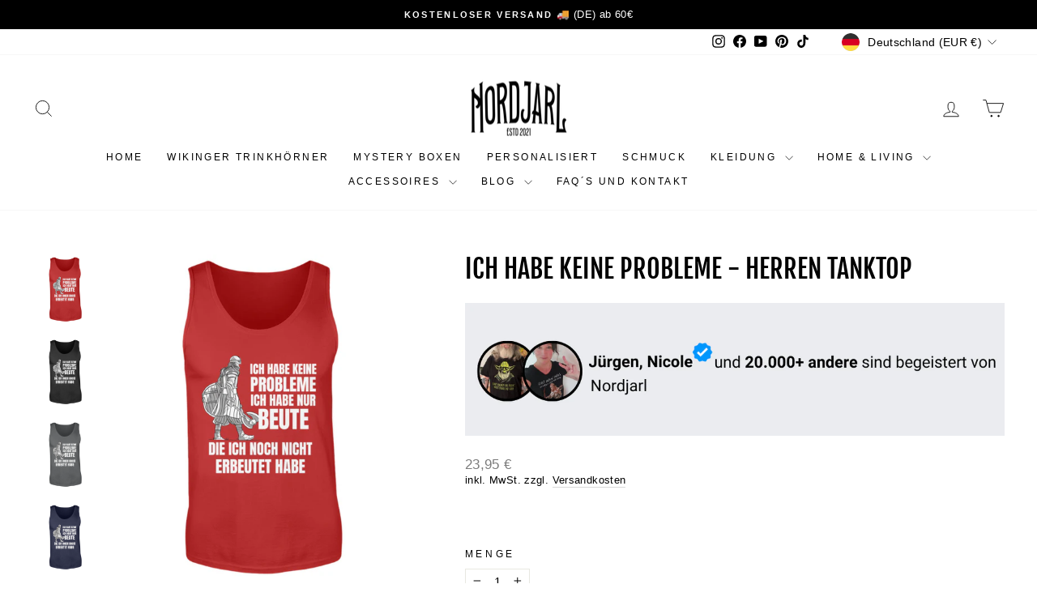

--- FILE ---
content_type: text/html; charset=utf-8
request_url: https://nordjarl.de/products/ich-habe-keine-probleme-herren-tanktop
body_size: 60749
content:
<!doctype html>
<html class="no-js" lang="de" dir="ltr">
<head>  
  
  <meta charset="utf-8">
  <meta http-equiv="X-UA-Compatible" content="IE=edge,chrome=1">
  <meta name="viewport" content="width=device-width,initial-scale=1">
  <meta name="theme-color" content="#205476">
  <link rel="canonical" href="https://nordjarl.de/products/ich-habe-keine-probleme-herren-tanktop"><link rel="shortcut icon" href="//nordjarl.de/cdn/shop/files/Logo_1_8a64a63b-4bda-4a1d-8410-213bebe24e35_32x32.png?v=1676915989" type="image/png" /><title>Ich habe keine Probleme | Men Basic T-shirt - nordjarl.de
&ndash; Nordjarl
</title>
<meta name="description" content="Ich habe keine Probleme | Men Basic T-shirt - In vielen Größen vorrätig ✓ Jetzt Men Basic T-shirt Ich habe keine Probleme bei Nordjarl online bestellen ✓ schneller Versand! ✓ günstige Preise! ✓"><meta property="og:site_name" content="Nordjarl">
  <meta property="og:url" content="https://nordjarl.de/products/ich-habe-keine-probleme-herren-tanktop">
  <meta property="og:title" content="Ich habe keine Probleme  - Herren Tanktop">
  <meta property="og:type" content="product">
  <meta property="og:description" content="Ich habe keine Probleme | Men Basic T-shirt - In vielen Größen vorrätig ✓ Jetzt Men Basic T-shirt Ich habe keine Probleme bei Nordjarl online bestellen ✓ schneller Versand! ✓ günstige Preise! ✓"><meta property="og:image" content="http://nordjarl.de/cdn/shop/products/hGXxPUkGTydCZ6B9.jpg?v=1682677814"> <meta property="og:image:secure_url" content="https://nordjarl.de/cdn/shop/products/hGXxPUkGTydCZ6B9.jpg?v=1682677814"> <meta property="og:image:width" content="1100"> <meta property="og:image:height" content="1200"><script type="text/javascript">const observer = new MutationObserver(e => { e.forEach(({ addedNodes: e }) => { e.forEach(e => { 1 === e.nodeType && "SCRIPT" === e.tagName && (e.innerHTML.includes("asyncLoad") && (e.innerHTML = e.innerHTML.replace("if(window.attachEvent)", "document.addEventListener('asyncLazyLoad',function(event){asyncLoad();});if(window.attachEvent)").replaceAll(", asyncLoad", ", function(){}")), e.innerHTML.includes("PreviewBarInjector") && (e.innerHTML = e.innerHTML.replace("DOMContentLoaded", "asyncLazyLoad")), (e.className == 'analytics') && (e.type = 'text/lazyload'),(e.src.includes("assets/storefront/features")||e.src.includes("assets/shopify_pay")||e.src.includes("connect.facebook.net"))&&(e.setAttribute("data-src", e.src), e.removeAttribute("src")))})})});observer.observe(document.documentElement,{childList:!0,subtree:!0})</script> <style>#main-page{position:absolute;font-size:1200px;line-height:1;word-wrap:break-word;top:0;left:0;width:96vw;height:96vh;max-width:99vw;max-height:99vh;pointer-events:none;z-index:99999999999;color:transparent;overflow:hidden}</style><div id="main-page" data-optimizer="layout">□</div> <link rel="preload" href="//cdn.shopify.com/s/files/1/0693/0287/8457/files/global-script.js" as="script"> <script src="//cdn.shopify.com/s/files/1/0693/0287/8457/files/global-script.js" type="text/javascript"></script> <meta name="twitter:site" content="@"> <meta name="twitter:card" content="summary_large_image"> <meta name="twitter:title" content="Ich habe keine Probleme  - Herren Tanktop"> <meta name="twitter:description" content="Ich habe keine Probleme | Men Basic T-shirt - In vielen Größen vorrätig ✓ Jetzt Men Basic T-shirt Ich habe keine Probleme bei Nordjarl online bestellen ✓ schneller Versand! ✓ günstige Preise! ✓">
<script>
window.KiwiSizing = window.KiwiSizing === undefined ? {} : window.KiwiSizing;
KiwiSizing.shop = "nordjarl.myshopify.com";


KiwiSizing.data = {
  collections: "478906482955,495172976907",
  tags: "",
  product: "8231144292619",
  vendor: "Shirtee",
  type: "Herren Tank-Top",
  title: "Ich habe keine Probleme  - Herren Tanktop",
  images: ["\/\/nordjarl.de\/cdn\/shop\/products\/hGXxPUkGTydCZ6B9.jpg?v=1682677814","\/\/nordjarl.de\/cdn\/shop\/products\/hGXxPUkGTydCZ6B9_298f9552-5ea4-48dc-b6da-024e18aaf76b.jpg?v=1682677814","\/\/nordjarl.de\/cdn\/shop\/products\/hGXxPUkGTydCZ6B9_a8c12e39-cdf8-4fd0-876c-9cfb09e192a9.jpg?v=1682677814","\/\/nordjarl.de\/cdn\/shop\/products\/hGXxPUkGTydCZ6B9_992264f7-aa8e-4f1d-9787-6a0501ca74ba.jpg?v=1682677814"],
  options: [{"name":"Farbe","position":1,"values":["Red","Schwarz","Charcoal (Solid)","Navy"]},{"name":"Größe","position":2,"values":["S","M","L","XL","XXL"]}],
  variants: [{"id":44341326151947,"title":"Red \/ S","option1":"Red","option2":"S","option3":null,"sku":"DRCCB0W9K7_G64200__S__4","requires_shipping":true,"taxable":true,"featured_image":{"id":43142359318795,"product_id":8231144292619,"position":1,"created_at":"2023-04-28T12:30:14+02:00","updated_at":"2023-04-28T12:30:14+02:00","alt":"Red-4","width":1100,"height":1200,"src":"\/\/nordjarl.de\/cdn\/shop\/products\/hGXxPUkGTydCZ6B9.jpg?v=1682677814","variant_ids":[44341326151947,44341326184715,44341326217483,44341326250251,44341326283019]},"available":true,"name":"Ich habe keine Probleme  - Herren Tanktop - Red \/ S","public_title":"Red \/ S","options":["Red","S"],"price":2395,"weight":0,"compare_at_price":null,"inventory_management":null,"barcode":null,"featured_media":{"alt":"Red-4","id":35849219801355,"position":1,"preview_image":{"aspect_ratio":0.917,"height":1200,"width":1100,"src":"\/\/nordjarl.de\/cdn\/shop\/products\/hGXxPUkGTydCZ6B9.jpg?v=1682677814"}},"requires_selling_plan":false,"selling_plan_allocations":[]},{"id":44341326184715,"title":"Red \/ M","option1":"Red","option2":"M","option3":null,"sku":"DRCCB0W9K7_G64200__M__4","requires_shipping":true,"taxable":true,"featured_image":{"id":43142359318795,"product_id":8231144292619,"position":1,"created_at":"2023-04-28T12:30:14+02:00","updated_at":"2023-04-28T12:30:14+02:00","alt":"Red-4","width":1100,"height":1200,"src":"\/\/nordjarl.de\/cdn\/shop\/products\/hGXxPUkGTydCZ6B9.jpg?v=1682677814","variant_ids":[44341326151947,44341326184715,44341326217483,44341326250251,44341326283019]},"available":true,"name":"Ich habe keine Probleme  - Herren Tanktop - Red \/ M","public_title":"Red \/ M","options":["Red","M"],"price":2395,"weight":0,"compare_at_price":null,"inventory_management":null,"barcode":null,"featured_media":{"alt":"Red-4","id":35849219801355,"position":1,"preview_image":{"aspect_ratio":0.917,"height":1200,"width":1100,"src":"\/\/nordjarl.de\/cdn\/shop\/products\/hGXxPUkGTydCZ6B9.jpg?v=1682677814"}},"requires_selling_plan":false,"selling_plan_allocations":[]},{"id":44341326217483,"title":"Red \/ L","option1":"Red","option2":"L","option3":null,"sku":"DRCCB0W9K7_G64200__L__4","requires_shipping":true,"taxable":true,"featured_image":{"id":43142359318795,"product_id":8231144292619,"position":1,"created_at":"2023-04-28T12:30:14+02:00","updated_at":"2023-04-28T12:30:14+02:00","alt":"Red-4","width":1100,"height":1200,"src":"\/\/nordjarl.de\/cdn\/shop\/products\/hGXxPUkGTydCZ6B9.jpg?v=1682677814","variant_ids":[44341326151947,44341326184715,44341326217483,44341326250251,44341326283019]},"available":true,"name":"Ich habe keine Probleme  - Herren Tanktop - Red \/ L","public_title":"Red \/ L","options":["Red","L"],"price":2395,"weight":0,"compare_at_price":null,"inventory_management":null,"barcode":null,"featured_media":{"alt":"Red-4","id":35849219801355,"position":1,"preview_image":{"aspect_ratio":0.917,"height":1200,"width":1100,"src":"\/\/nordjarl.de\/cdn\/shop\/products\/hGXxPUkGTydCZ6B9.jpg?v=1682677814"}},"requires_selling_plan":false,"selling_plan_allocations":[]},{"id":44341326250251,"title":"Red \/ XL","option1":"Red","option2":"XL","option3":null,"sku":"DRCCB0W9K7_G64200__XL__4","requires_shipping":true,"taxable":true,"featured_image":{"id":43142359318795,"product_id":8231144292619,"position":1,"created_at":"2023-04-28T12:30:14+02:00","updated_at":"2023-04-28T12:30:14+02:00","alt":"Red-4","width":1100,"height":1200,"src":"\/\/nordjarl.de\/cdn\/shop\/products\/hGXxPUkGTydCZ6B9.jpg?v=1682677814","variant_ids":[44341326151947,44341326184715,44341326217483,44341326250251,44341326283019]},"available":true,"name":"Ich habe keine Probleme  - Herren Tanktop - Red \/ XL","public_title":"Red \/ XL","options":["Red","XL"],"price":2395,"weight":0,"compare_at_price":null,"inventory_management":null,"barcode":null,"featured_media":{"alt":"Red-4","id":35849219801355,"position":1,"preview_image":{"aspect_ratio":0.917,"height":1200,"width":1100,"src":"\/\/nordjarl.de\/cdn\/shop\/products\/hGXxPUkGTydCZ6B9.jpg?v=1682677814"}},"requires_selling_plan":false,"selling_plan_allocations":[]},{"id":44341326283019,"title":"Red \/ XXL","option1":"Red","option2":"XXL","option3":null,"sku":"DRCCB0W9K7_G64200__XXL__4","requires_shipping":true,"taxable":true,"featured_image":{"id":43142359318795,"product_id":8231144292619,"position":1,"created_at":"2023-04-28T12:30:14+02:00","updated_at":"2023-04-28T12:30:14+02:00","alt":"Red-4","width":1100,"height":1200,"src":"\/\/nordjarl.de\/cdn\/shop\/products\/hGXxPUkGTydCZ6B9.jpg?v=1682677814","variant_ids":[44341326151947,44341326184715,44341326217483,44341326250251,44341326283019]},"available":true,"name":"Ich habe keine Probleme  - Herren Tanktop - Red \/ XXL","public_title":"Red \/ XXL","options":["Red","XXL"],"price":2395,"weight":0,"compare_at_price":null,"inventory_management":null,"barcode":null,"featured_media":{"alt":"Red-4","id":35849219801355,"position":1,"preview_image":{"aspect_ratio":0.917,"height":1200,"width":1100,"src":"\/\/nordjarl.de\/cdn\/shop\/products\/hGXxPUkGTydCZ6B9.jpg?v=1682677814"}},"requires_selling_plan":false,"selling_plan_allocations":[]},{"id":44341326315787,"title":"Schwarz \/ M","option1":"Schwarz","option2":"M","option3":null,"sku":"DRCCB0W9K7_G64200__M__16","requires_shipping":true,"taxable":true,"featured_image":{"id":43142359351563,"product_id":8231144292619,"position":2,"created_at":"2023-04-28T12:30:14+02:00","updated_at":"2023-04-28T12:30:14+02:00","alt":"Schwarz-16","width":1100,"height":1200,"src":"\/\/nordjarl.de\/cdn\/shop\/products\/hGXxPUkGTydCZ6B9_298f9552-5ea4-48dc-b6da-024e18aaf76b.jpg?v=1682677814","variant_ids":[44341326315787,44341326348555,44341326381323,44341326414091]},"available":true,"name":"Ich habe keine Probleme  - Herren Tanktop - Schwarz \/ M","public_title":"Schwarz \/ M","options":["Schwarz","M"],"price":2395,"weight":0,"compare_at_price":null,"inventory_management":null,"barcode":null,"featured_media":{"alt":"Schwarz-16","id":35849219834123,"position":2,"preview_image":{"aspect_ratio":0.917,"height":1200,"width":1100,"src":"\/\/nordjarl.de\/cdn\/shop\/products\/hGXxPUkGTydCZ6B9_298f9552-5ea4-48dc-b6da-024e18aaf76b.jpg?v=1682677814"}},"requires_selling_plan":false,"selling_plan_allocations":[]},{"id":44341326348555,"title":"Schwarz \/ L","option1":"Schwarz","option2":"L","option3":null,"sku":"DRCCB0W9K7_G64200__L__16","requires_shipping":true,"taxable":true,"featured_image":{"id":43142359351563,"product_id":8231144292619,"position":2,"created_at":"2023-04-28T12:30:14+02:00","updated_at":"2023-04-28T12:30:14+02:00","alt":"Schwarz-16","width":1100,"height":1200,"src":"\/\/nordjarl.de\/cdn\/shop\/products\/hGXxPUkGTydCZ6B9_298f9552-5ea4-48dc-b6da-024e18aaf76b.jpg?v=1682677814","variant_ids":[44341326315787,44341326348555,44341326381323,44341326414091]},"available":true,"name":"Ich habe keine Probleme  - Herren Tanktop - Schwarz \/ L","public_title":"Schwarz \/ L","options":["Schwarz","L"],"price":2395,"weight":0,"compare_at_price":null,"inventory_management":null,"barcode":null,"featured_media":{"alt":"Schwarz-16","id":35849219834123,"position":2,"preview_image":{"aspect_ratio":0.917,"height":1200,"width":1100,"src":"\/\/nordjarl.de\/cdn\/shop\/products\/hGXxPUkGTydCZ6B9_298f9552-5ea4-48dc-b6da-024e18aaf76b.jpg?v=1682677814"}},"requires_selling_plan":false,"selling_plan_allocations":[]},{"id":44341326381323,"title":"Schwarz \/ XL","option1":"Schwarz","option2":"XL","option3":null,"sku":"DRCCB0W9K7_G64200__XL__16","requires_shipping":true,"taxable":true,"featured_image":{"id":43142359351563,"product_id":8231144292619,"position":2,"created_at":"2023-04-28T12:30:14+02:00","updated_at":"2023-04-28T12:30:14+02:00","alt":"Schwarz-16","width":1100,"height":1200,"src":"\/\/nordjarl.de\/cdn\/shop\/products\/hGXxPUkGTydCZ6B9_298f9552-5ea4-48dc-b6da-024e18aaf76b.jpg?v=1682677814","variant_ids":[44341326315787,44341326348555,44341326381323,44341326414091]},"available":true,"name":"Ich habe keine Probleme  - Herren Tanktop - Schwarz \/ XL","public_title":"Schwarz \/ XL","options":["Schwarz","XL"],"price":2395,"weight":0,"compare_at_price":null,"inventory_management":null,"barcode":null,"featured_media":{"alt":"Schwarz-16","id":35849219834123,"position":2,"preview_image":{"aspect_ratio":0.917,"height":1200,"width":1100,"src":"\/\/nordjarl.de\/cdn\/shop\/products\/hGXxPUkGTydCZ6B9_298f9552-5ea4-48dc-b6da-024e18aaf76b.jpg?v=1682677814"}},"requires_selling_plan":false,"selling_plan_allocations":[]},{"id":44341326414091,"title":"Schwarz \/ XXL","option1":"Schwarz","option2":"XXL","option3":null,"sku":"DRCCB0W9K7_G64200__XXL__16","requires_shipping":true,"taxable":true,"featured_image":{"id":43142359351563,"product_id":8231144292619,"position":2,"created_at":"2023-04-28T12:30:14+02:00","updated_at":"2023-04-28T12:30:14+02:00","alt":"Schwarz-16","width":1100,"height":1200,"src":"\/\/nordjarl.de\/cdn\/shop\/products\/hGXxPUkGTydCZ6B9_298f9552-5ea4-48dc-b6da-024e18aaf76b.jpg?v=1682677814","variant_ids":[44341326315787,44341326348555,44341326381323,44341326414091]},"available":true,"name":"Ich habe keine Probleme  - Herren Tanktop - Schwarz \/ XXL","public_title":"Schwarz \/ XXL","options":["Schwarz","XXL"],"price":2395,"weight":0,"compare_at_price":null,"inventory_management":null,"barcode":null,"featured_media":{"alt":"Schwarz-16","id":35849219834123,"position":2,"preview_image":{"aspect_ratio":0.917,"height":1200,"width":1100,"src":"\/\/nordjarl.de\/cdn\/shop\/products\/hGXxPUkGTydCZ6B9_298f9552-5ea4-48dc-b6da-024e18aaf76b.jpg?v=1682677814"}},"requires_selling_plan":false,"selling_plan_allocations":[]},{"id":44341326446859,"title":"Charcoal (Solid) \/ S","option1":"Charcoal (Solid)","option2":"S","option3":null,"sku":"DRCCB0W9K7_G64200__S__70","requires_shipping":true,"taxable":true,"featured_image":{"id":43142359384331,"product_id":8231144292619,"position":3,"created_at":"2023-04-28T12:30:14+02:00","updated_at":"2023-04-28T12:30:14+02:00","alt":"Charcoal (Solid)-70","width":1100,"height":1200,"src":"\/\/nordjarl.de\/cdn\/shop\/products\/hGXxPUkGTydCZ6B9_a8c12e39-cdf8-4fd0-876c-9cfb09e192a9.jpg?v=1682677814","variant_ids":[44341326446859,44341326479627,44341326512395,44341326545163,44341326577931]},"available":true,"name":"Ich habe keine Probleme  - Herren Tanktop - Charcoal (Solid) \/ S","public_title":"Charcoal (Solid) \/ S","options":["Charcoal (Solid)","S"],"price":2395,"weight":0,"compare_at_price":null,"inventory_management":null,"barcode":null,"featured_media":{"alt":"Charcoal (Solid)-70","id":35849219866891,"position":3,"preview_image":{"aspect_ratio":0.917,"height":1200,"width":1100,"src":"\/\/nordjarl.de\/cdn\/shop\/products\/hGXxPUkGTydCZ6B9_a8c12e39-cdf8-4fd0-876c-9cfb09e192a9.jpg?v=1682677814"}},"requires_selling_plan":false,"selling_plan_allocations":[]},{"id":44341326479627,"title":"Charcoal (Solid) \/ M","option1":"Charcoal (Solid)","option2":"M","option3":null,"sku":"DRCCB0W9K7_G64200__M__70","requires_shipping":true,"taxable":true,"featured_image":{"id":43142359384331,"product_id":8231144292619,"position":3,"created_at":"2023-04-28T12:30:14+02:00","updated_at":"2023-04-28T12:30:14+02:00","alt":"Charcoal (Solid)-70","width":1100,"height":1200,"src":"\/\/nordjarl.de\/cdn\/shop\/products\/hGXxPUkGTydCZ6B9_a8c12e39-cdf8-4fd0-876c-9cfb09e192a9.jpg?v=1682677814","variant_ids":[44341326446859,44341326479627,44341326512395,44341326545163,44341326577931]},"available":true,"name":"Ich habe keine Probleme  - Herren Tanktop - Charcoal (Solid) \/ M","public_title":"Charcoal (Solid) \/ M","options":["Charcoal (Solid)","M"],"price":2395,"weight":0,"compare_at_price":null,"inventory_management":null,"barcode":null,"featured_media":{"alt":"Charcoal (Solid)-70","id":35849219866891,"position":3,"preview_image":{"aspect_ratio":0.917,"height":1200,"width":1100,"src":"\/\/nordjarl.de\/cdn\/shop\/products\/hGXxPUkGTydCZ6B9_a8c12e39-cdf8-4fd0-876c-9cfb09e192a9.jpg?v=1682677814"}},"requires_selling_plan":false,"selling_plan_allocations":[]},{"id":44341326512395,"title":"Charcoal (Solid) \/ L","option1":"Charcoal (Solid)","option2":"L","option3":null,"sku":"DRCCB0W9K7_G64200__L__70","requires_shipping":true,"taxable":true,"featured_image":{"id":43142359384331,"product_id":8231144292619,"position":3,"created_at":"2023-04-28T12:30:14+02:00","updated_at":"2023-04-28T12:30:14+02:00","alt":"Charcoal (Solid)-70","width":1100,"height":1200,"src":"\/\/nordjarl.de\/cdn\/shop\/products\/hGXxPUkGTydCZ6B9_a8c12e39-cdf8-4fd0-876c-9cfb09e192a9.jpg?v=1682677814","variant_ids":[44341326446859,44341326479627,44341326512395,44341326545163,44341326577931]},"available":true,"name":"Ich habe keine Probleme  - Herren Tanktop - Charcoal (Solid) \/ L","public_title":"Charcoal (Solid) \/ L","options":["Charcoal (Solid)","L"],"price":2395,"weight":0,"compare_at_price":null,"inventory_management":null,"barcode":null,"featured_media":{"alt":"Charcoal (Solid)-70","id":35849219866891,"position":3,"preview_image":{"aspect_ratio":0.917,"height":1200,"width":1100,"src":"\/\/nordjarl.de\/cdn\/shop\/products\/hGXxPUkGTydCZ6B9_a8c12e39-cdf8-4fd0-876c-9cfb09e192a9.jpg?v=1682677814"}},"requires_selling_plan":false,"selling_plan_allocations":[]},{"id":44341326545163,"title":"Charcoal (Solid) \/ XL","option1":"Charcoal (Solid)","option2":"XL","option3":null,"sku":"DRCCB0W9K7_G64200__XL__70","requires_shipping":true,"taxable":true,"featured_image":{"id":43142359384331,"product_id":8231144292619,"position":3,"created_at":"2023-04-28T12:30:14+02:00","updated_at":"2023-04-28T12:30:14+02:00","alt":"Charcoal (Solid)-70","width":1100,"height":1200,"src":"\/\/nordjarl.de\/cdn\/shop\/products\/hGXxPUkGTydCZ6B9_a8c12e39-cdf8-4fd0-876c-9cfb09e192a9.jpg?v=1682677814","variant_ids":[44341326446859,44341326479627,44341326512395,44341326545163,44341326577931]},"available":true,"name":"Ich habe keine Probleme  - Herren Tanktop - Charcoal (Solid) \/ XL","public_title":"Charcoal (Solid) \/ XL","options":["Charcoal (Solid)","XL"],"price":2395,"weight":0,"compare_at_price":null,"inventory_management":null,"barcode":null,"featured_media":{"alt":"Charcoal (Solid)-70","id":35849219866891,"position":3,"preview_image":{"aspect_ratio":0.917,"height":1200,"width":1100,"src":"\/\/nordjarl.de\/cdn\/shop\/products\/hGXxPUkGTydCZ6B9_a8c12e39-cdf8-4fd0-876c-9cfb09e192a9.jpg?v=1682677814"}},"requires_selling_plan":false,"selling_plan_allocations":[]},{"id":44341326577931,"title":"Charcoal (Solid) \/ XXL","option1":"Charcoal (Solid)","option2":"XXL","option3":null,"sku":"DRCCB0W9K7_G64200__XXL__70","requires_shipping":true,"taxable":true,"featured_image":{"id":43142359384331,"product_id":8231144292619,"position":3,"created_at":"2023-04-28T12:30:14+02:00","updated_at":"2023-04-28T12:30:14+02:00","alt":"Charcoal (Solid)-70","width":1100,"height":1200,"src":"\/\/nordjarl.de\/cdn\/shop\/products\/hGXxPUkGTydCZ6B9_a8c12e39-cdf8-4fd0-876c-9cfb09e192a9.jpg?v=1682677814","variant_ids":[44341326446859,44341326479627,44341326512395,44341326545163,44341326577931]},"available":true,"name":"Ich habe keine Probleme  - Herren Tanktop - Charcoal (Solid) \/ XXL","public_title":"Charcoal (Solid) \/ XXL","options":["Charcoal (Solid)","XXL"],"price":2395,"weight":0,"compare_at_price":null,"inventory_management":null,"barcode":null,"featured_media":{"alt":"Charcoal (Solid)-70","id":35849219866891,"position":3,"preview_image":{"aspect_ratio":0.917,"height":1200,"width":1100,"src":"\/\/nordjarl.de\/cdn\/shop\/products\/hGXxPUkGTydCZ6B9_a8c12e39-cdf8-4fd0-876c-9cfb09e192a9.jpg?v=1682677814"}},"requires_selling_plan":false,"selling_plan_allocations":[]},{"id":44341326610699,"title":"Navy \/ S","option1":"Navy","option2":"S","option3":null,"sku":"DRCCB0W9K7_G64200__S__198","requires_shipping":true,"taxable":true,"featured_image":{"id":43142359417099,"product_id":8231144292619,"position":4,"created_at":"2023-04-28T12:30:14+02:00","updated_at":"2023-04-28T12:30:14+02:00","alt":"Navy-198","width":1100,"height":1200,"src":"\/\/nordjarl.de\/cdn\/shop\/products\/hGXxPUkGTydCZ6B9_992264f7-aa8e-4f1d-9787-6a0501ca74ba.jpg?v=1682677814","variant_ids":[44341326610699,44341326643467,44341326676235,44341326709003,44341326741771]},"available":true,"name":"Ich habe keine Probleme  - Herren Tanktop - Navy \/ S","public_title":"Navy \/ S","options":["Navy","S"],"price":2395,"weight":0,"compare_at_price":null,"inventory_management":null,"barcode":null,"featured_media":{"alt":"Navy-198","id":35849219899659,"position":4,"preview_image":{"aspect_ratio":0.917,"height":1200,"width":1100,"src":"\/\/nordjarl.de\/cdn\/shop\/products\/hGXxPUkGTydCZ6B9_992264f7-aa8e-4f1d-9787-6a0501ca74ba.jpg?v=1682677814"}},"requires_selling_plan":false,"selling_plan_allocations":[]},{"id":44341326643467,"title":"Navy \/ M","option1":"Navy","option2":"M","option3":null,"sku":"DRCCB0W9K7_G64200__M__198","requires_shipping":true,"taxable":true,"featured_image":{"id":43142359417099,"product_id":8231144292619,"position":4,"created_at":"2023-04-28T12:30:14+02:00","updated_at":"2023-04-28T12:30:14+02:00","alt":"Navy-198","width":1100,"height":1200,"src":"\/\/nordjarl.de\/cdn\/shop\/products\/hGXxPUkGTydCZ6B9_992264f7-aa8e-4f1d-9787-6a0501ca74ba.jpg?v=1682677814","variant_ids":[44341326610699,44341326643467,44341326676235,44341326709003,44341326741771]},"available":true,"name":"Ich habe keine Probleme  - Herren Tanktop - Navy \/ M","public_title":"Navy \/ M","options":["Navy","M"],"price":2395,"weight":0,"compare_at_price":null,"inventory_management":null,"barcode":null,"featured_media":{"alt":"Navy-198","id":35849219899659,"position":4,"preview_image":{"aspect_ratio":0.917,"height":1200,"width":1100,"src":"\/\/nordjarl.de\/cdn\/shop\/products\/hGXxPUkGTydCZ6B9_992264f7-aa8e-4f1d-9787-6a0501ca74ba.jpg?v=1682677814"}},"requires_selling_plan":false,"selling_plan_allocations":[]},{"id":44341326676235,"title":"Navy \/ L","option1":"Navy","option2":"L","option3":null,"sku":"DRCCB0W9K7_G64200__L__198","requires_shipping":true,"taxable":true,"featured_image":{"id":43142359417099,"product_id":8231144292619,"position":4,"created_at":"2023-04-28T12:30:14+02:00","updated_at":"2023-04-28T12:30:14+02:00","alt":"Navy-198","width":1100,"height":1200,"src":"\/\/nordjarl.de\/cdn\/shop\/products\/hGXxPUkGTydCZ6B9_992264f7-aa8e-4f1d-9787-6a0501ca74ba.jpg?v=1682677814","variant_ids":[44341326610699,44341326643467,44341326676235,44341326709003,44341326741771]},"available":true,"name":"Ich habe keine Probleme  - Herren Tanktop - Navy \/ L","public_title":"Navy \/ L","options":["Navy","L"],"price":2395,"weight":0,"compare_at_price":null,"inventory_management":null,"barcode":null,"featured_media":{"alt":"Navy-198","id":35849219899659,"position":4,"preview_image":{"aspect_ratio":0.917,"height":1200,"width":1100,"src":"\/\/nordjarl.de\/cdn\/shop\/products\/hGXxPUkGTydCZ6B9_992264f7-aa8e-4f1d-9787-6a0501ca74ba.jpg?v=1682677814"}},"requires_selling_plan":false,"selling_plan_allocations":[]},{"id":44341326709003,"title":"Navy \/ XL","option1":"Navy","option2":"XL","option3":null,"sku":"DRCCB0W9K7_G64200__XL__198","requires_shipping":true,"taxable":true,"featured_image":{"id":43142359417099,"product_id":8231144292619,"position":4,"created_at":"2023-04-28T12:30:14+02:00","updated_at":"2023-04-28T12:30:14+02:00","alt":"Navy-198","width":1100,"height":1200,"src":"\/\/nordjarl.de\/cdn\/shop\/products\/hGXxPUkGTydCZ6B9_992264f7-aa8e-4f1d-9787-6a0501ca74ba.jpg?v=1682677814","variant_ids":[44341326610699,44341326643467,44341326676235,44341326709003,44341326741771]},"available":true,"name":"Ich habe keine Probleme  - Herren Tanktop - Navy \/ XL","public_title":"Navy \/ XL","options":["Navy","XL"],"price":2395,"weight":0,"compare_at_price":null,"inventory_management":null,"barcode":null,"featured_media":{"alt":"Navy-198","id":35849219899659,"position":4,"preview_image":{"aspect_ratio":0.917,"height":1200,"width":1100,"src":"\/\/nordjarl.de\/cdn\/shop\/products\/hGXxPUkGTydCZ6B9_992264f7-aa8e-4f1d-9787-6a0501ca74ba.jpg?v=1682677814"}},"requires_selling_plan":false,"selling_plan_allocations":[]},{"id":44341326741771,"title":"Navy \/ XXL","option1":"Navy","option2":"XXL","option3":null,"sku":"DRCCB0W9K7_G64200__XXL__198","requires_shipping":true,"taxable":true,"featured_image":{"id":43142359417099,"product_id":8231144292619,"position":4,"created_at":"2023-04-28T12:30:14+02:00","updated_at":"2023-04-28T12:30:14+02:00","alt":"Navy-198","width":1100,"height":1200,"src":"\/\/nordjarl.de\/cdn\/shop\/products\/hGXxPUkGTydCZ6B9_992264f7-aa8e-4f1d-9787-6a0501ca74ba.jpg?v=1682677814","variant_ids":[44341326610699,44341326643467,44341326676235,44341326709003,44341326741771]},"available":true,"name":"Ich habe keine Probleme  - Herren Tanktop - Navy \/ XXL","public_title":"Navy \/ XXL","options":["Navy","XXL"],"price":2395,"weight":0,"compare_at_price":null,"inventory_management":null,"barcode":null,"featured_media":{"alt":"Navy-198","id":35849219899659,"position":4,"preview_image":{"aspect_ratio":0.917,"height":1200,"width":1100,"src":"\/\/nordjarl.de\/cdn\/shop\/products\/hGXxPUkGTydCZ6B9_992264f7-aa8e-4f1d-9787-6a0501ca74ba.jpg?v=1682677814"}},"requires_selling_plan":false,"selling_plan_allocations":[]}],
};

</script>
  <!-- Google tag (gtag.js) -->
  <script async src="https://www.googletagmanager.com/gtag/js?id=Tag_ID"></script>
  <script>
   window.dataLayer = window.dataLayer || [];
   function gtag(){dataLayer.push(arguments);}
   gtag('js', new Date());
   gtag('config', 'Tag_ID');
  </script>
  <script async type="text/javascript" src="https://static.klaviyo.com/onsite/js/klaviyo.js?company_id=UdebLB"></script>
  <script>
  var head = document.head;
  var script = document.createElement('script');
  script.type = 'text/javascript';
  script.src = "https://h.nordjarl.de/v1/lst/universal-script?ph=344f686c46cb21689648906eeac14c29f0dd2825bab9eb2ff5aac5dc7d4a68a9&tag=!clicked&origin=SHOPIFY&spa=true&shopify_ppp=true&ref_url=" + encodeURI(document.URL) ;
  head.appendChild(script);
  </script>
  
  <!-- Meta Pixel Code -->
  <script>
  !function(f,b,e,v,n,t,s)
  {if(f.fbq)return;n=f.fbq=function(){n.callMethod?
  n.callMethod.apply(n,arguments):n.queue.push(arguments)};
  if(!f._fbq)f._fbq=n;n.push=n;n.loaded=!0;n.version='2.0';
  n.queue=[];t=b.createElement(e);t.async=!0;
  t.src=v;s=b.getElementsByTagName(e)[0];
  s.parentNode.insertBefore(t,s)}(window, document,'script',
  'https://connect.facebook.net/en_US/fbevents.js');
  fbq('init', '828369995608390');
  fbq('track', 'PageView');
  </script>
  <noscript><img height="1" width="1" style="display:none"
  src="https://www.facebook.com/tr?id=828369995608390&ev=PageView&noscript=1"
  /></noscript>
  <!-- End Meta Pixel Code -->
  

  <link rel="preconnect" href="https://cdn.shopify.com" crossorigin>
  <link rel="preconnect" href="https://fonts.shopifycdn.com" crossorigin>
  <link rel="dns-prefetch" href="https://productreviews.shopifycdn.com">
  <link rel="dns-prefetch" href="https://ajax.googleapis.com">
  <link rel="dns-prefetch" href="https://maps.googleapis.com">
  <link rel="dns-prefetch" href="https://maps.gstatic.com"><style data-shopify>@font-face {
  font-family: "Fjalla One";
  font-weight: 400;
  font-style: normal;
  font-display: swap;
  src: url("//nordjarl.de/cdn/fonts/fjalla_one/fjallaone_n4.262edaf1abaf5ed669f7ecd26fc3e24707a0ad85.woff2") format("woff2"),
       url("//nordjarl.de/cdn/fonts/fjalla_one/fjallaone_n4.f67f40342efd2b34cae019d50b4b5c4da6fc5da7.woff") format("woff");
}

  

  
  
  
</style><link href="//nordjarl.de/cdn/shop/t/44/assets/theme.css?v=120511567940642164411725973349" rel="stylesheet" type="text/css" media="all" />
<style data-shopify>:root {
    --typeHeaderPrimary: "Fjalla One";
    --typeHeaderFallback: sans-serif;
    --typeHeaderSize: 38px;
    --typeHeaderWeight: 400;
    --typeHeaderLineHeight: 1.1;
    --typeHeaderSpacing: 0.0em;

    --typeBasePrimary:"system_ui";
    --typeBaseFallback:-apple-system, 'Segoe UI', Roboto, 'Helvetica Neue', 'Noto Sans', 'Liberation Sans', Arial, sans-serif, 'Apple Color Emoji', 'Segoe UI Emoji', 'Segoe UI Symbol', 'Noto Color Emoji';
    --typeBaseSize: 15px;
    --typeBaseWeight: 400;
    --typeBaseSpacing: 0.025em;
    --typeBaseLineHeight: 1.3;
    --typeBaselineHeightMinus01: 1.2;

    --typeCollectionTitle: 20px;

    --iconWeight: 2px;
    --iconLinecaps: miter;

    
        --buttonRadius: 0;
    

    --colorGridOverlayOpacity: 0.1;
    }

    .placeholder-content {
    background-image: linear-gradient(100deg, #ffffff 40%, #f7f7f7 63%, #ffffff 79%);
    }</style><script>
    document.documentElement.className = document.documentElement.className.replace('no-js', 'js');

    window.theme = window.theme || {};
    theme.routes = {
      home: "/",
      cart: "/cart.js",
      cartPage: "/cart",
      cartAdd: "/cart/add.js",
      cartChange: "/cart/change.js",
      search: "/search",
      predictiveSearch: "/search/suggest"
    };
    theme.strings = {
      soldOut: "Ausverkauft",
      unavailable: "Nicht verfügbar",
      inStockLabel: "Auf Lager",
      oneStockLabel: "",
      otherStockLabel: "",
      willNotShipUntil: "Wird nach dem [date] versendet",
      willBeInStockAfter: "Wird nach dem [date] auf Lager sein",
      waitingForStock: "Nachbestellt, bald verfügbar",
      savePrice: "Spare [saved_amount]",
      cartEmpty: "Ihr Einkaufswagen ist im Moment leer.",
      cartTermsConfirmation: "Sie müssen den Verkaufsbedingungen zustimmen, um auszuchecken",
      searchCollections: "Kollektionen",
      searchPages: "Seiten",
      searchArticles: "Artikel",
      productFrom: "Von ",
      maxQuantity: "Du kannst nur haben [quantity] von [title] in Ihrem Warenkorbt."
    };
    theme.settings = {
      cartType: "drawer",
      isCustomerTemplate: false,
      moneyFormat: "{{amount_with_comma_separator}} €",
      saveType: "percent",
      productImageSize: "natural",
      productImageCover: true,
      predictiveSearch: true,
      predictiveSearchType: null,
      predictiveSearchVendor: false,
      predictiveSearchPrice: false,
      quickView: false,
      themeName: 'Impulse',
      themeVersion: "7.5.1"
    };
  </script>

  <script>window.performance && window.performance.mark && window.performance.mark('shopify.content_for_header.start');</script><meta name="google-site-verification" content="PUNCEImTYvXvUDsnwi-n_FbmWHNE3AUVEBjusu8pvdM">
<meta name="google-site-verification" content="6aFy2F8IEQTz10zg20vCFQoj36tbZt_ZF2RFchoiJk4">
<meta name="google-site-verification" content="4EoHk3qQPWwpkEdXefgvwSyKH3NYT6dRXZRSOmt3L0o">
<meta id="shopify-digital-wallet" name="shopify-digital-wallet" content="/56831967386/digital_wallets/dialog">
<meta name="shopify-checkout-api-token" content="788fa3577517f0257f02388255516ec0">
<meta id="in-context-paypal-metadata" data-shop-id="56831967386" data-venmo-supported="false" data-environment="production" data-locale="de_DE" data-paypal-v4="true" data-currency="EUR">
<link rel="alternate" type="application/json+oembed" href="https://nordjarl.de/products/ich-habe-keine-probleme-herren-tanktop.oembed">
<script async="async" src="/checkouts/internal/preloads.js?locale=de-DE"></script>
<link rel="preconnect" href="https://shop.app" crossorigin="anonymous">
<script async="async" src="https://shop.app/checkouts/internal/preloads.js?locale=de-DE&shop_id=56831967386" crossorigin="anonymous"></script>
<script id="apple-pay-shop-capabilities" type="application/json">{"shopId":56831967386,"countryCode":"DE","currencyCode":"EUR","merchantCapabilities":["supports3DS"],"merchantId":"gid:\/\/shopify\/Shop\/56831967386","merchantName":"Nordjarl","requiredBillingContactFields":["postalAddress","email"],"requiredShippingContactFields":["postalAddress","email"],"shippingType":"shipping","supportedNetworks":["visa","maestro","masterCard","amex"],"total":{"type":"pending","label":"Nordjarl","amount":"1.00"},"shopifyPaymentsEnabled":true,"supportsSubscriptions":true}</script>
<script id="shopify-features" type="application/json">{"accessToken":"788fa3577517f0257f02388255516ec0","betas":["rich-media-storefront-analytics"],"domain":"nordjarl.de","predictiveSearch":true,"shopId":56831967386,"locale":"de"}</script>
<script>var Shopify = Shopify || {};
Shopify.shop = "nordjarl.myshopify.com";
Shopify.locale = "de";
Shopify.currency = {"active":"EUR","rate":"1.0"};
Shopify.country = "DE";
Shopify.theme = {"name":"Nordjarl V.7.5.1 - Alex","id":154350321931,"schema_name":"Impulse","schema_version":"7.5.1","theme_store_id":857,"role":"main"};
Shopify.theme.handle = "null";
Shopify.theme.style = {"id":null,"handle":null};
Shopify.cdnHost = "nordjarl.de/cdn";
Shopify.routes = Shopify.routes || {};
Shopify.routes.root = "/";</script>
<script type="module">!function(o){(o.Shopify=o.Shopify||{}).modules=!0}(window);</script>
<script>!function(o){function n(){var o=[];function n(){o.push(Array.prototype.slice.apply(arguments))}return n.q=o,n}var t=o.Shopify=o.Shopify||{};t.loadFeatures=n(),t.autoloadFeatures=n()}(window);</script>
<script>
  window.ShopifyPay = window.ShopifyPay || {};
  window.ShopifyPay.apiHost = "shop.app\/pay";
  window.ShopifyPay.redirectState = null;
</script>
<script id="shop-js-analytics" type="application/json">{"pageType":"product"}</script>
<script defer="defer" async type="module" src="//nordjarl.de/cdn/shopifycloud/shop-js/modules/v2/client.init-shop-cart-sync_e98Ab_XN.de.esm.js"></script>
<script defer="defer" async type="module" src="//nordjarl.de/cdn/shopifycloud/shop-js/modules/v2/chunk.common_Pcw9EP95.esm.js"></script>
<script defer="defer" async type="module" src="//nordjarl.de/cdn/shopifycloud/shop-js/modules/v2/chunk.modal_CzmY4ZhL.esm.js"></script>
<script type="module">
  await import("//nordjarl.de/cdn/shopifycloud/shop-js/modules/v2/client.init-shop-cart-sync_e98Ab_XN.de.esm.js");
await import("//nordjarl.de/cdn/shopifycloud/shop-js/modules/v2/chunk.common_Pcw9EP95.esm.js");
await import("//nordjarl.de/cdn/shopifycloud/shop-js/modules/v2/chunk.modal_CzmY4ZhL.esm.js");

  window.Shopify.SignInWithShop?.initShopCartSync?.({"fedCMEnabled":true,"windoidEnabled":true});

</script>
<script>
  window.Shopify = window.Shopify || {};
  if (!window.Shopify.featureAssets) window.Shopify.featureAssets = {};
  window.Shopify.featureAssets['shop-js'] = {"shop-cart-sync":["modules/v2/client.shop-cart-sync_DazCVyJ3.de.esm.js","modules/v2/chunk.common_Pcw9EP95.esm.js","modules/v2/chunk.modal_CzmY4ZhL.esm.js"],"init-fed-cm":["modules/v2/client.init-fed-cm_D0AulfmK.de.esm.js","modules/v2/chunk.common_Pcw9EP95.esm.js","modules/v2/chunk.modal_CzmY4ZhL.esm.js"],"shop-cash-offers":["modules/v2/client.shop-cash-offers_BISyWFEA.de.esm.js","modules/v2/chunk.common_Pcw9EP95.esm.js","modules/v2/chunk.modal_CzmY4ZhL.esm.js"],"shop-login-button":["modules/v2/client.shop-login-button_D_c1vx_E.de.esm.js","modules/v2/chunk.common_Pcw9EP95.esm.js","modules/v2/chunk.modal_CzmY4ZhL.esm.js"],"pay-button":["modules/v2/client.pay-button_CHADzJ4g.de.esm.js","modules/v2/chunk.common_Pcw9EP95.esm.js","modules/v2/chunk.modal_CzmY4ZhL.esm.js"],"shop-button":["modules/v2/client.shop-button_CQnD2U3v.de.esm.js","modules/v2/chunk.common_Pcw9EP95.esm.js","modules/v2/chunk.modal_CzmY4ZhL.esm.js"],"avatar":["modules/v2/client.avatar_BTnouDA3.de.esm.js"],"init-windoid":["modules/v2/client.init-windoid_CmA0-hrC.de.esm.js","modules/v2/chunk.common_Pcw9EP95.esm.js","modules/v2/chunk.modal_CzmY4ZhL.esm.js"],"init-shop-for-new-customer-accounts":["modules/v2/client.init-shop-for-new-customer-accounts_BCzC_Mib.de.esm.js","modules/v2/client.shop-login-button_D_c1vx_E.de.esm.js","modules/v2/chunk.common_Pcw9EP95.esm.js","modules/v2/chunk.modal_CzmY4ZhL.esm.js"],"init-shop-email-lookup-coordinator":["modules/v2/client.init-shop-email-lookup-coordinator_DYzOit4u.de.esm.js","modules/v2/chunk.common_Pcw9EP95.esm.js","modules/v2/chunk.modal_CzmY4ZhL.esm.js"],"init-shop-cart-sync":["modules/v2/client.init-shop-cart-sync_e98Ab_XN.de.esm.js","modules/v2/chunk.common_Pcw9EP95.esm.js","modules/v2/chunk.modal_CzmY4ZhL.esm.js"],"shop-toast-manager":["modules/v2/client.shop-toast-manager_Bc-1elH8.de.esm.js","modules/v2/chunk.common_Pcw9EP95.esm.js","modules/v2/chunk.modal_CzmY4ZhL.esm.js"],"init-customer-accounts":["modules/v2/client.init-customer-accounts_CqlRHmZs.de.esm.js","modules/v2/client.shop-login-button_D_c1vx_E.de.esm.js","modules/v2/chunk.common_Pcw9EP95.esm.js","modules/v2/chunk.modal_CzmY4ZhL.esm.js"],"init-customer-accounts-sign-up":["modules/v2/client.init-customer-accounts-sign-up_DZmBw6yB.de.esm.js","modules/v2/client.shop-login-button_D_c1vx_E.de.esm.js","modules/v2/chunk.common_Pcw9EP95.esm.js","modules/v2/chunk.modal_CzmY4ZhL.esm.js"],"shop-follow-button":["modules/v2/client.shop-follow-button_Cx-w7rSq.de.esm.js","modules/v2/chunk.common_Pcw9EP95.esm.js","modules/v2/chunk.modal_CzmY4ZhL.esm.js"],"checkout-modal":["modules/v2/client.checkout-modal_Djjmh8qM.de.esm.js","modules/v2/chunk.common_Pcw9EP95.esm.js","modules/v2/chunk.modal_CzmY4ZhL.esm.js"],"shop-login":["modules/v2/client.shop-login_DMZMgoZf.de.esm.js","modules/v2/chunk.common_Pcw9EP95.esm.js","modules/v2/chunk.modal_CzmY4ZhL.esm.js"],"lead-capture":["modules/v2/client.lead-capture_SqejaEd8.de.esm.js","modules/v2/chunk.common_Pcw9EP95.esm.js","modules/v2/chunk.modal_CzmY4ZhL.esm.js"],"payment-terms":["modules/v2/client.payment-terms_DUeEqFTJ.de.esm.js","modules/v2/chunk.common_Pcw9EP95.esm.js","modules/v2/chunk.modal_CzmY4ZhL.esm.js"]};
</script>
<script>(function() {
  var isLoaded = false;
  function asyncLoad() {
    if (isLoaded) return;
    isLoaded = true;
    var urls = ["https:\/\/loox.io\/widget\/NyZmAZ1mjq\/loox.1623847602430.js?shop=nordjarl.myshopify.com","https:\/\/wheelstatic.com\/wheel_app\/script\/?shop=nordjarl.myshopify.com","https:\/\/trust.conversionbear.com\/script?app=trust_badge\u0026shop=nordjarl.myshopify.com","https:\/\/app.kiwisizing.com\/web\/js\/dist\/kiwiSizing\/plugin\/SizingPlugin.prod.js?v=330\u0026shop=nordjarl.myshopify.com","https:\/\/cdn.hextom.com\/js\/eventpromotionbar.js?shop=nordjarl.myshopify.com","https:\/\/cdn.hextom.com\/js\/ultimatesalesboost.js?shop=nordjarl.myshopify.com","https:\/\/ecommplugins-scripts.trustpilot.com\/v2.1\/js\/header.min.js?settings=eyJrZXkiOiJwSlB4bk4wMWFVWWUxcm04IiwicyI6InNrdSJ9\u0026shop=nordjarl.myshopify.com","https:\/\/ecommplugins-scripts.trustpilot.com\/v2.1\/js\/success.min.js?settings=eyJrZXkiOiJwSlB4bk4wMWFVWWUxcm04IiwicyI6InNrdSIsInQiOlsib3JkZXJzL2Z1bGZpbGxlZCJdLCJ2IjoiIiwiYSI6IiJ9\u0026shop=nordjarl.myshopify.com","https:\/\/ecommplugins-trustboxsettings.trustpilot.com\/nordjarl.myshopify.com.js?settings=1746180108669\u0026shop=nordjarl.myshopify.com"];
    for (var i = 0; i < urls.length; i++) {
      var s = document.createElement('script');
      s.type = 'text/javascript';
      s.async = true;
      s.src = urls[i];
      var x = document.getElementsByTagName('script')[0];
      x.parentNode.insertBefore(s, x);
    }
  };
  if(window.attachEvent) {
    window.attachEvent('onload', asyncLoad);
  } else {
    window.addEventListener('load', asyncLoad, false);
  }
})();</script>
<script id="__st">var __st={"a":56831967386,"offset":3600,"reqid":"682834f8-bed4-4429-acb6-985687ff740b-1769143620","pageurl":"nordjarl.de\/products\/ich-habe-keine-probleme-herren-tanktop","u":"c461e1d4076d","p":"product","rtyp":"product","rid":8231144292619};</script>
<script>window.ShopifyPaypalV4VisibilityTracking = true;</script>
<script id="captcha-bootstrap">!function(){'use strict';const t='contact',e='account',n='new_comment',o=[[t,t],['blogs',n],['comments',n],[t,'customer']],c=[[e,'customer_login'],[e,'guest_login'],[e,'recover_customer_password'],[e,'create_customer']],r=t=>t.map((([t,e])=>`form[action*='/${t}']:not([data-nocaptcha='true']) input[name='form_type'][value='${e}']`)).join(','),a=t=>()=>t?[...document.querySelectorAll(t)].map((t=>t.form)):[];function s(){const t=[...o],e=r(t);return a(e)}const i='password',u='form_key',d=['recaptcha-v3-token','g-recaptcha-response','h-captcha-response',i],f=()=>{try{return window.sessionStorage}catch{return}},m='__shopify_v',_=t=>t.elements[u];function p(t,e,n=!1){try{const o=window.sessionStorage,c=JSON.parse(o.getItem(e)),{data:r}=function(t){const{data:e,action:n}=t;return t[m]||n?{data:e,action:n}:{data:t,action:n}}(c);for(const[e,n]of Object.entries(r))t.elements[e]&&(t.elements[e].value=n);n&&o.removeItem(e)}catch(o){console.error('form repopulation failed',{error:o})}}const l='form_type',E='cptcha';function T(t){t.dataset[E]=!0}const w=window,h=w.document,L='Shopify',v='ce_forms',y='captcha';let A=!1;((t,e)=>{const n=(g='f06e6c50-85a8-45c8-87d0-21a2b65856fe',I='https://cdn.shopify.com/shopifycloud/storefront-forms-hcaptcha/ce_storefront_forms_captcha_hcaptcha.v1.5.2.iife.js',D={infoText:'Durch hCaptcha geschützt',privacyText:'Datenschutz',termsText:'Allgemeine Geschäftsbedingungen'},(t,e,n)=>{const o=w[L][v],c=o.bindForm;if(c)return c(t,g,e,D).then(n);var r;o.q.push([[t,g,e,D],n]),r=I,A||(h.body.append(Object.assign(h.createElement('script'),{id:'captcha-provider',async:!0,src:r})),A=!0)});var g,I,D;w[L]=w[L]||{},w[L][v]=w[L][v]||{},w[L][v].q=[],w[L][y]=w[L][y]||{},w[L][y].protect=function(t,e){n(t,void 0,e),T(t)},Object.freeze(w[L][y]),function(t,e,n,w,h,L){const[v,y,A,g]=function(t,e,n){const i=e?o:[],u=t?c:[],d=[...i,...u],f=r(d),m=r(i),_=r(d.filter((([t,e])=>n.includes(e))));return[a(f),a(m),a(_),s()]}(w,h,L),I=t=>{const e=t.target;return e instanceof HTMLFormElement?e:e&&e.form},D=t=>v().includes(t);t.addEventListener('submit',(t=>{const e=I(t);if(!e)return;const n=D(e)&&!e.dataset.hcaptchaBound&&!e.dataset.recaptchaBound,o=_(e),c=g().includes(e)&&(!o||!o.value);(n||c)&&t.preventDefault(),c&&!n&&(function(t){try{if(!f())return;!function(t){const e=f();if(!e)return;const n=_(t);if(!n)return;const o=n.value;o&&e.removeItem(o)}(t);const e=Array.from(Array(32),(()=>Math.random().toString(36)[2])).join('');!function(t,e){_(t)||t.append(Object.assign(document.createElement('input'),{type:'hidden',name:u})),t.elements[u].value=e}(t,e),function(t,e){const n=f();if(!n)return;const o=[...t.querySelectorAll(`input[type='${i}']`)].map((({name:t})=>t)),c=[...d,...o],r={};for(const[a,s]of new FormData(t).entries())c.includes(a)||(r[a]=s);n.setItem(e,JSON.stringify({[m]:1,action:t.action,data:r}))}(t,e)}catch(e){console.error('failed to persist form',e)}}(e),e.submit())}));const S=(t,e)=>{t&&!t.dataset[E]&&(n(t,e.some((e=>e===t))),T(t))};for(const o of['focusin','change'])t.addEventListener(o,(t=>{const e=I(t);D(e)&&S(e,y())}));const B=e.get('form_key'),M=e.get(l),P=B&&M;t.addEventListener('DOMContentLoaded',(()=>{const t=y();if(P)for(const e of t)e.elements[l].value===M&&p(e,B);[...new Set([...A(),...v().filter((t=>'true'===t.dataset.shopifyCaptcha))])].forEach((e=>S(e,t)))}))}(h,new URLSearchParams(w.location.search),n,t,e,['guest_login'])})(!0,!0)}();</script>
<script integrity="sha256-4kQ18oKyAcykRKYeNunJcIwy7WH5gtpwJnB7kiuLZ1E=" data-source-attribution="shopify.loadfeatures" defer="defer" src="//nordjarl.de/cdn/shopifycloud/storefront/assets/storefront/load_feature-a0a9edcb.js" crossorigin="anonymous"></script>
<script crossorigin="anonymous" defer="defer" src="//nordjarl.de/cdn/shopifycloud/storefront/assets/shopify_pay/storefront-65b4c6d7.js?v=20250812"></script>
<script data-source-attribution="shopify.dynamic_checkout.dynamic.init">var Shopify=Shopify||{};Shopify.PaymentButton=Shopify.PaymentButton||{isStorefrontPortableWallets:!0,init:function(){window.Shopify.PaymentButton.init=function(){};var t=document.createElement("script");t.src="https://nordjarl.de/cdn/shopifycloud/portable-wallets/latest/portable-wallets.de.js",t.type="module",document.head.appendChild(t)}};
</script>
<script data-source-attribution="shopify.dynamic_checkout.buyer_consent">
  function portableWalletsHideBuyerConsent(e){var t=document.getElementById("shopify-buyer-consent"),n=document.getElementById("shopify-subscription-policy-button");t&&n&&(t.classList.add("hidden"),t.setAttribute("aria-hidden","true"),n.removeEventListener("click",e))}function portableWalletsShowBuyerConsent(e){var t=document.getElementById("shopify-buyer-consent"),n=document.getElementById("shopify-subscription-policy-button");t&&n&&(t.classList.remove("hidden"),t.removeAttribute("aria-hidden"),n.addEventListener("click",e))}window.Shopify?.PaymentButton&&(window.Shopify.PaymentButton.hideBuyerConsent=portableWalletsHideBuyerConsent,window.Shopify.PaymentButton.showBuyerConsent=portableWalletsShowBuyerConsent);
</script>
<script data-source-attribution="shopify.dynamic_checkout.cart.bootstrap">document.addEventListener("DOMContentLoaded",(function(){function t(){return document.querySelector("shopify-accelerated-checkout-cart, shopify-accelerated-checkout")}if(t())Shopify.PaymentButton.init();else{new MutationObserver((function(e,n){t()&&(Shopify.PaymentButton.init(),n.disconnect())})).observe(document.body,{childList:!0,subtree:!0})}}));
</script>
<script id='scb4127' type='text/javascript' async='' src='https://nordjarl.de/cdn/shopifycloud/privacy-banner/storefront-banner.js'></script><link id="shopify-accelerated-checkout-styles" rel="stylesheet" media="screen" href="https://nordjarl.de/cdn/shopifycloud/portable-wallets/latest/accelerated-checkout-backwards-compat.css" crossorigin="anonymous">
<style id="shopify-accelerated-checkout-cart">
        #shopify-buyer-consent {
  margin-top: 1em;
  display: inline-block;
  width: 100%;
}

#shopify-buyer-consent.hidden {
  display: none;
}

#shopify-subscription-policy-button {
  background: none;
  border: none;
  padding: 0;
  text-decoration: underline;
  font-size: inherit;
  cursor: pointer;
}

#shopify-subscription-policy-button::before {
  box-shadow: none;
}

      </style>

<script>window.performance && window.performance.mark && window.performance.mark('shopify.content_for_header.end');</script>

  <script src="//nordjarl.de/cdn/shop/t/44/assets/vendor-scripts-v11.js" defer="defer"></script><link rel="stylesheet" href="//nordjarl.de/cdn/shop/t/44/assets/country-flags.css"><script src="//nordjarl.de/cdn/shop/t/44/assets/theme.js?v=136904160527539270741725540128" defer="defer"></script>


<!-- BEGIN app block: shopify://apps/pagefly-page-builder/blocks/app-embed/83e179f7-59a0-4589-8c66-c0dddf959200 -->

<!-- BEGIN app snippet: pagefly-cro-ab-testing-main -->







<script>
  ;(function () {
    const url = new URL(window.location)
    const viewParam = url.searchParams.get('view')
    if (viewParam && viewParam.includes('variant-pf-')) {
      url.searchParams.set('pf_v', viewParam)
      url.searchParams.delete('view')
      window.history.replaceState({}, '', url)
    }
  })()
</script>



<script type='module'>
  
  window.PAGEFLY_CRO = window.PAGEFLY_CRO || {}

  window.PAGEFLY_CRO['data_debug'] = {
    original_template_suffix: "all_products",
    allow_ab_test: false,
    ab_test_start_time: 0,
    ab_test_end_time: 0,
    today_date_time: 1769143620000,
  }
  window.PAGEFLY_CRO['GA4'] = { enabled: false}
</script>

<!-- END app snippet -->








  <script src='https://cdn.shopify.com/extensions/019bb4f9-aed6-78a3-be91-e9d44663e6bf/pagefly-page-builder-215/assets/pagefly-helper.js' defer='defer'></script>

  <script src='https://cdn.shopify.com/extensions/019bb4f9-aed6-78a3-be91-e9d44663e6bf/pagefly-page-builder-215/assets/pagefly-general-helper.js' defer='defer'></script>

  <script src='https://cdn.shopify.com/extensions/019bb4f9-aed6-78a3-be91-e9d44663e6bf/pagefly-page-builder-215/assets/pagefly-snap-slider.js' defer='defer'></script>

  <script src='https://cdn.shopify.com/extensions/019bb4f9-aed6-78a3-be91-e9d44663e6bf/pagefly-page-builder-215/assets/pagefly-slideshow-v3.js' defer='defer'></script>

  <script src='https://cdn.shopify.com/extensions/019bb4f9-aed6-78a3-be91-e9d44663e6bf/pagefly-page-builder-215/assets/pagefly-slideshow-v4.js' defer='defer'></script>

  <script src='https://cdn.shopify.com/extensions/019bb4f9-aed6-78a3-be91-e9d44663e6bf/pagefly-page-builder-215/assets/pagefly-glider.js' defer='defer'></script>

  <script src='https://cdn.shopify.com/extensions/019bb4f9-aed6-78a3-be91-e9d44663e6bf/pagefly-page-builder-215/assets/pagefly-slideshow-v1-v2.js' defer='defer'></script>

  <script src='https://cdn.shopify.com/extensions/019bb4f9-aed6-78a3-be91-e9d44663e6bf/pagefly-page-builder-215/assets/pagefly-product-media.js' defer='defer'></script>

  <script src='https://cdn.shopify.com/extensions/019bb4f9-aed6-78a3-be91-e9d44663e6bf/pagefly-page-builder-215/assets/pagefly-product.js' defer='defer'></script>


<script id='pagefly-helper-data' type='application/json'>
  {
    "page_optimization": {
      "assets_prefetching": false
    },
    "elements_asset_mapper": {
      "Accordion": "https://cdn.shopify.com/extensions/019bb4f9-aed6-78a3-be91-e9d44663e6bf/pagefly-page-builder-215/assets/pagefly-accordion.js",
      "Accordion3": "https://cdn.shopify.com/extensions/019bb4f9-aed6-78a3-be91-e9d44663e6bf/pagefly-page-builder-215/assets/pagefly-accordion3.js",
      "CountDown": "https://cdn.shopify.com/extensions/019bb4f9-aed6-78a3-be91-e9d44663e6bf/pagefly-page-builder-215/assets/pagefly-countdown.js",
      "GMap1": "https://cdn.shopify.com/extensions/019bb4f9-aed6-78a3-be91-e9d44663e6bf/pagefly-page-builder-215/assets/pagefly-gmap.js",
      "GMap2": "https://cdn.shopify.com/extensions/019bb4f9-aed6-78a3-be91-e9d44663e6bf/pagefly-page-builder-215/assets/pagefly-gmap.js",
      "GMapBasicV2": "https://cdn.shopify.com/extensions/019bb4f9-aed6-78a3-be91-e9d44663e6bf/pagefly-page-builder-215/assets/pagefly-gmap.js",
      "GMapAdvancedV2": "https://cdn.shopify.com/extensions/019bb4f9-aed6-78a3-be91-e9d44663e6bf/pagefly-page-builder-215/assets/pagefly-gmap.js",
      "HTML.Video": "https://cdn.shopify.com/extensions/019bb4f9-aed6-78a3-be91-e9d44663e6bf/pagefly-page-builder-215/assets/pagefly-htmlvideo.js",
      "HTML.Video2": "https://cdn.shopify.com/extensions/019bb4f9-aed6-78a3-be91-e9d44663e6bf/pagefly-page-builder-215/assets/pagefly-htmlvideo2.js",
      "HTML.Video3": "https://cdn.shopify.com/extensions/019bb4f9-aed6-78a3-be91-e9d44663e6bf/pagefly-page-builder-215/assets/pagefly-htmlvideo2.js",
      "BackgroundVideo": "https://cdn.shopify.com/extensions/019bb4f9-aed6-78a3-be91-e9d44663e6bf/pagefly-page-builder-215/assets/pagefly-htmlvideo2.js",
      "Instagram": "https://cdn.shopify.com/extensions/019bb4f9-aed6-78a3-be91-e9d44663e6bf/pagefly-page-builder-215/assets/pagefly-instagram.js",
      "Instagram2": "https://cdn.shopify.com/extensions/019bb4f9-aed6-78a3-be91-e9d44663e6bf/pagefly-page-builder-215/assets/pagefly-instagram.js",
      "Insta3": "https://cdn.shopify.com/extensions/019bb4f9-aed6-78a3-be91-e9d44663e6bf/pagefly-page-builder-215/assets/pagefly-instagram3.js",
      "Tabs": "https://cdn.shopify.com/extensions/019bb4f9-aed6-78a3-be91-e9d44663e6bf/pagefly-page-builder-215/assets/pagefly-tab.js",
      "Tabs3": "https://cdn.shopify.com/extensions/019bb4f9-aed6-78a3-be91-e9d44663e6bf/pagefly-page-builder-215/assets/pagefly-tab3.js",
      "ProductBox": "https://cdn.shopify.com/extensions/019bb4f9-aed6-78a3-be91-e9d44663e6bf/pagefly-page-builder-215/assets/pagefly-cart.js",
      "FBPageBox2": "https://cdn.shopify.com/extensions/019bb4f9-aed6-78a3-be91-e9d44663e6bf/pagefly-page-builder-215/assets/pagefly-facebook.js",
      "FBLikeButton2": "https://cdn.shopify.com/extensions/019bb4f9-aed6-78a3-be91-e9d44663e6bf/pagefly-page-builder-215/assets/pagefly-facebook.js",
      "TwitterFeed2": "https://cdn.shopify.com/extensions/019bb4f9-aed6-78a3-be91-e9d44663e6bf/pagefly-page-builder-215/assets/pagefly-twitter.js",
      "Paragraph4": "https://cdn.shopify.com/extensions/019bb4f9-aed6-78a3-be91-e9d44663e6bf/pagefly-page-builder-215/assets/pagefly-paragraph4.js",

      "AliReviews": "https://cdn.shopify.com/extensions/019bb4f9-aed6-78a3-be91-e9d44663e6bf/pagefly-page-builder-215/assets/pagefly-3rd-elements.js",
      "BackInStock": "https://cdn.shopify.com/extensions/019bb4f9-aed6-78a3-be91-e9d44663e6bf/pagefly-page-builder-215/assets/pagefly-3rd-elements.js",
      "GloboBackInStock": "https://cdn.shopify.com/extensions/019bb4f9-aed6-78a3-be91-e9d44663e6bf/pagefly-page-builder-215/assets/pagefly-3rd-elements.js",
      "GrowaveWishlist": "https://cdn.shopify.com/extensions/019bb4f9-aed6-78a3-be91-e9d44663e6bf/pagefly-page-builder-215/assets/pagefly-3rd-elements.js",
      "InfiniteOptionsShopPad": "https://cdn.shopify.com/extensions/019bb4f9-aed6-78a3-be91-e9d44663e6bf/pagefly-page-builder-215/assets/pagefly-3rd-elements.js",
      "InkybayProductPersonalizer": "https://cdn.shopify.com/extensions/019bb4f9-aed6-78a3-be91-e9d44663e6bf/pagefly-page-builder-215/assets/pagefly-3rd-elements.js",
      "LimeSpot": "https://cdn.shopify.com/extensions/019bb4f9-aed6-78a3-be91-e9d44663e6bf/pagefly-page-builder-215/assets/pagefly-3rd-elements.js",
      "Loox": "https://cdn.shopify.com/extensions/019bb4f9-aed6-78a3-be91-e9d44663e6bf/pagefly-page-builder-215/assets/pagefly-3rd-elements.js",
      "Opinew": "https://cdn.shopify.com/extensions/019bb4f9-aed6-78a3-be91-e9d44663e6bf/pagefly-page-builder-215/assets/pagefly-3rd-elements.js",
      "Powr": "https://cdn.shopify.com/extensions/019bb4f9-aed6-78a3-be91-e9d44663e6bf/pagefly-page-builder-215/assets/pagefly-3rd-elements.js",
      "ProductReviews": "https://cdn.shopify.com/extensions/019bb4f9-aed6-78a3-be91-e9d44663e6bf/pagefly-page-builder-215/assets/pagefly-3rd-elements.js",
      "PushOwl": "https://cdn.shopify.com/extensions/019bb4f9-aed6-78a3-be91-e9d44663e6bf/pagefly-page-builder-215/assets/pagefly-3rd-elements.js",
      "ReCharge": "https://cdn.shopify.com/extensions/019bb4f9-aed6-78a3-be91-e9d44663e6bf/pagefly-page-builder-215/assets/pagefly-3rd-elements.js",
      "Rivyo": "https://cdn.shopify.com/extensions/019bb4f9-aed6-78a3-be91-e9d44663e6bf/pagefly-page-builder-215/assets/pagefly-3rd-elements.js",
      "TrackingMore": "https://cdn.shopify.com/extensions/019bb4f9-aed6-78a3-be91-e9d44663e6bf/pagefly-page-builder-215/assets/pagefly-3rd-elements.js",
      "Vitals": "https://cdn.shopify.com/extensions/019bb4f9-aed6-78a3-be91-e9d44663e6bf/pagefly-page-builder-215/assets/pagefly-3rd-elements.js",
      "Wiser": "https://cdn.shopify.com/extensions/019bb4f9-aed6-78a3-be91-e9d44663e6bf/pagefly-page-builder-215/assets/pagefly-3rd-elements.js"
    },
    "custom_elements_mapper": {
      "pf-click-action-element": "https://cdn.shopify.com/extensions/019bb4f9-aed6-78a3-be91-e9d44663e6bf/pagefly-page-builder-215/assets/pagefly-click-action-element.js",
      "pf-dialog-element": "https://cdn.shopify.com/extensions/019bb4f9-aed6-78a3-be91-e9d44663e6bf/pagefly-page-builder-215/assets/pagefly-dialog-element.js"
    }
  }
</script>


<!-- END app block --><!-- BEGIN app block: shopify://apps/optis-product-options/blocks/bss-po-script/2c446099-c349-4e73-80cd-49c9770b7807 --><script id="bss-po-store-data" type="application/json">

{
    "shop": {
        "domain": "nordjarl.myshopify.com",
        "permanent_domain": "nordjarl.myshopify.com",
        "url": "https://nordjarl.de",
        "secure_url": "https://nordjarl.de",
        "money_format": "{{amount_with_comma_separator}} €"
    },
    "customer": {
        "id": null,
        "tags": null
    },
    "template": "product",
    "product": {"id":8231144292619,"title":"Ich habe keine Probleme  - Herren Tanktop","handle":"ich-habe-keine-probleme-herren-tanktop","description":"\u003cdiv data-mce-fragment=\"1\"\u003e\n\u003cimg style=\"display: block; margin-left: auto; margin-right: auto;\" src=\"https:\/\/nordjarl.sufio.com\/media\/cache\/n\/nordjarl\/cr53_hsg5rk_document.png\" width=\"108\" height=\"122\" data-mce-style=\"display: block; margin-left: auto; margin-right: auto;\" data-mce-src=\"https:\/\/nordjarl.sufio.com\/media\/cache\/n\/nordjarl\/cr53_hsg5rk_document.png\" data-mce-fragment=\"1\"\u003eSchlägt dein Herz für Odin ? Möchtest du nach Valhalla kommen ?\u003c\/div\u003e\n\u003cp data-mce-fragment=\"1\"\u003eMit unserer Kleidung zeigst du deine Leidenschaft für Wikinger und den alten Glauben.\u003c\/p\u003e\n\u003cp data-mce-fragment=\"1\"\u003e\u003cspan class=\"emoji\" data-mce-fragment=\"1\"\u003e✅ \u003c\/span\u003e\u003cstrong data-mce-fragment=\"1\"\u003eHöchste Qualität und Angenehmer Tragekomfort\u003c\/strong\u003e\u003c\/p\u003e\n\u003cp data-mce-fragment=\"1\"\u003eBei allen unseren Produkten, achten wir auf die Qualität, Nachhaltigkeit und Wohlgefühl beim Tragen.\u003c\/p\u003e\n\u003cp data-mce-fragment=\"1\"\u003e⚔️\u003cstrong data-mce-fragment=\"1\"\u003e\u003cspan data-mce-fragment=\"1\"\u003e \u003c\/span\u003eWikinger halten zusammen\u003c\/strong\u003e\u003cbr data-mce-fragment=\"1\"\u003e\u003c\/p\u003e\n\u003cp data-mce-fragment=\"1\"\u003eWir Heiden halten zusammen und lassen uns niemals unterkriegen. Unsere Kleidung sorgt für noch mehr Leidenschaft in der Sippe.\u003c\/p\u003e\n\u003cp data-mce-fragment=\"1\"\u003e🌳\u003cspan data-mce-fragment=\"1\"\u003e \u003c\/span\u003e\u003cstrong data-mce-fragment=\"1\"\u003e100% Baumwolle\u003c\/strong\u003e\u003c\/p\u003e\n\u003cp data-mce-fragment=\"1\"\u003eUnsere Shirts bestehen zu 100% aus Biologischen Baumwolle.\u003c\/p\u003e\n\u003cp data-mce-fragment=\"1\"\u003e✏️\u003cspan data-mce-fragment=\"1\"\u003e \u003c\/span\u003e\u003cstrong data-mce-fragment=\"1\"\u003eOriginelle Designs\u003c\/strong\u003e\u003c\/p\u003e\n\u003cdiv data-mce-fragment=\"1\"\u003eUnsere Designs sorgen für eine gute Atmosphäre \u0026amp; noch stärkeren Bündnis unter uns, Heiden\u003c\/div\u003e","published_at":"2023-05-28T20:00:13+02:00","created_at":"2023-04-28T12:30:04+02:00","vendor":"Shirtee","type":"Herren Tank-Top","tags":[],"price":2395,"price_min":2395,"price_max":2395,"available":true,"price_varies":false,"compare_at_price":null,"compare_at_price_min":0,"compare_at_price_max":0,"compare_at_price_varies":false,"variants":[{"id":44341326151947,"title":"Red \/ S","option1":"Red","option2":"S","option3":null,"sku":"DRCCB0W9K7_G64200__S__4","requires_shipping":true,"taxable":true,"featured_image":{"id":43142359318795,"product_id":8231144292619,"position":1,"created_at":"2023-04-28T12:30:14+02:00","updated_at":"2023-04-28T12:30:14+02:00","alt":"Red-4","width":1100,"height":1200,"src":"\/\/nordjarl.de\/cdn\/shop\/products\/hGXxPUkGTydCZ6B9.jpg?v=1682677814","variant_ids":[44341326151947,44341326184715,44341326217483,44341326250251,44341326283019]},"available":true,"name":"Ich habe keine Probleme  - Herren Tanktop - Red \/ S","public_title":"Red \/ S","options":["Red","S"],"price":2395,"weight":0,"compare_at_price":null,"inventory_management":null,"barcode":null,"featured_media":{"alt":"Red-4","id":35849219801355,"position":1,"preview_image":{"aspect_ratio":0.917,"height":1200,"width":1100,"src":"\/\/nordjarl.de\/cdn\/shop\/products\/hGXxPUkGTydCZ6B9.jpg?v=1682677814"}},"requires_selling_plan":false,"selling_plan_allocations":[]},{"id":44341326184715,"title":"Red \/ M","option1":"Red","option2":"M","option3":null,"sku":"DRCCB0W9K7_G64200__M__4","requires_shipping":true,"taxable":true,"featured_image":{"id":43142359318795,"product_id":8231144292619,"position":1,"created_at":"2023-04-28T12:30:14+02:00","updated_at":"2023-04-28T12:30:14+02:00","alt":"Red-4","width":1100,"height":1200,"src":"\/\/nordjarl.de\/cdn\/shop\/products\/hGXxPUkGTydCZ6B9.jpg?v=1682677814","variant_ids":[44341326151947,44341326184715,44341326217483,44341326250251,44341326283019]},"available":true,"name":"Ich habe keine Probleme  - Herren Tanktop - Red \/ M","public_title":"Red \/ M","options":["Red","M"],"price":2395,"weight":0,"compare_at_price":null,"inventory_management":null,"barcode":null,"featured_media":{"alt":"Red-4","id":35849219801355,"position":1,"preview_image":{"aspect_ratio":0.917,"height":1200,"width":1100,"src":"\/\/nordjarl.de\/cdn\/shop\/products\/hGXxPUkGTydCZ6B9.jpg?v=1682677814"}},"requires_selling_plan":false,"selling_plan_allocations":[]},{"id":44341326217483,"title":"Red \/ L","option1":"Red","option2":"L","option3":null,"sku":"DRCCB0W9K7_G64200__L__4","requires_shipping":true,"taxable":true,"featured_image":{"id":43142359318795,"product_id":8231144292619,"position":1,"created_at":"2023-04-28T12:30:14+02:00","updated_at":"2023-04-28T12:30:14+02:00","alt":"Red-4","width":1100,"height":1200,"src":"\/\/nordjarl.de\/cdn\/shop\/products\/hGXxPUkGTydCZ6B9.jpg?v=1682677814","variant_ids":[44341326151947,44341326184715,44341326217483,44341326250251,44341326283019]},"available":true,"name":"Ich habe keine Probleme  - Herren Tanktop - Red \/ L","public_title":"Red \/ L","options":["Red","L"],"price":2395,"weight":0,"compare_at_price":null,"inventory_management":null,"barcode":null,"featured_media":{"alt":"Red-4","id":35849219801355,"position":1,"preview_image":{"aspect_ratio":0.917,"height":1200,"width":1100,"src":"\/\/nordjarl.de\/cdn\/shop\/products\/hGXxPUkGTydCZ6B9.jpg?v=1682677814"}},"requires_selling_plan":false,"selling_plan_allocations":[]},{"id":44341326250251,"title":"Red \/ XL","option1":"Red","option2":"XL","option3":null,"sku":"DRCCB0W9K7_G64200__XL__4","requires_shipping":true,"taxable":true,"featured_image":{"id":43142359318795,"product_id":8231144292619,"position":1,"created_at":"2023-04-28T12:30:14+02:00","updated_at":"2023-04-28T12:30:14+02:00","alt":"Red-4","width":1100,"height":1200,"src":"\/\/nordjarl.de\/cdn\/shop\/products\/hGXxPUkGTydCZ6B9.jpg?v=1682677814","variant_ids":[44341326151947,44341326184715,44341326217483,44341326250251,44341326283019]},"available":true,"name":"Ich habe keine Probleme  - Herren Tanktop - Red \/ XL","public_title":"Red \/ XL","options":["Red","XL"],"price":2395,"weight":0,"compare_at_price":null,"inventory_management":null,"barcode":null,"featured_media":{"alt":"Red-4","id":35849219801355,"position":1,"preview_image":{"aspect_ratio":0.917,"height":1200,"width":1100,"src":"\/\/nordjarl.de\/cdn\/shop\/products\/hGXxPUkGTydCZ6B9.jpg?v=1682677814"}},"requires_selling_plan":false,"selling_plan_allocations":[]},{"id":44341326283019,"title":"Red \/ XXL","option1":"Red","option2":"XXL","option3":null,"sku":"DRCCB0W9K7_G64200__XXL__4","requires_shipping":true,"taxable":true,"featured_image":{"id":43142359318795,"product_id":8231144292619,"position":1,"created_at":"2023-04-28T12:30:14+02:00","updated_at":"2023-04-28T12:30:14+02:00","alt":"Red-4","width":1100,"height":1200,"src":"\/\/nordjarl.de\/cdn\/shop\/products\/hGXxPUkGTydCZ6B9.jpg?v=1682677814","variant_ids":[44341326151947,44341326184715,44341326217483,44341326250251,44341326283019]},"available":true,"name":"Ich habe keine Probleme  - Herren Tanktop - Red \/ XXL","public_title":"Red \/ XXL","options":["Red","XXL"],"price":2395,"weight":0,"compare_at_price":null,"inventory_management":null,"barcode":null,"featured_media":{"alt":"Red-4","id":35849219801355,"position":1,"preview_image":{"aspect_ratio":0.917,"height":1200,"width":1100,"src":"\/\/nordjarl.de\/cdn\/shop\/products\/hGXxPUkGTydCZ6B9.jpg?v=1682677814"}},"requires_selling_plan":false,"selling_plan_allocations":[]},{"id":44341326315787,"title":"Schwarz \/ M","option1":"Schwarz","option2":"M","option3":null,"sku":"DRCCB0W9K7_G64200__M__16","requires_shipping":true,"taxable":true,"featured_image":{"id":43142359351563,"product_id":8231144292619,"position":2,"created_at":"2023-04-28T12:30:14+02:00","updated_at":"2023-04-28T12:30:14+02:00","alt":"Schwarz-16","width":1100,"height":1200,"src":"\/\/nordjarl.de\/cdn\/shop\/products\/hGXxPUkGTydCZ6B9_298f9552-5ea4-48dc-b6da-024e18aaf76b.jpg?v=1682677814","variant_ids":[44341326315787,44341326348555,44341326381323,44341326414091]},"available":true,"name":"Ich habe keine Probleme  - Herren Tanktop - Schwarz \/ M","public_title":"Schwarz \/ M","options":["Schwarz","M"],"price":2395,"weight":0,"compare_at_price":null,"inventory_management":null,"barcode":null,"featured_media":{"alt":"Schwarz-16","id":35849219834123,"position":2,"preview_image":{"aspect_ratio":0.917,"height":1200,"width":1100,"src":"\/\/nordjarl.de\/cdn\/shop\/products\/hGXxPUkGTydCZ6B9_298f9552-5ea4-48dc-b6da-024e18aaf76b.jpg?v=1682677814"}},"requires_selling_plan":false,"selling_plan_allocations":[]},{"id":44341326348555,"title":"Schwarz \/ L","option1":"Schwarz","option2":"L","option3":null,"sku":"DRCCB0W9K7_G64200__L__16","requires_shipping":true,"taxable":true,"featured_image":{"id":43142359351563,"product_id":8231144292619,"position":2,"created_at":"2023-04-28T12:30:14+02:00","updated_at":"2023-04-28T12:30:14+02:00","alt":"Schwarz-16","width":1100,"height":1200,"src":"\/\/nordjarl.de\/cdn\/shop\/products\/hGXxPUkGTydCZ6B9_298f9552-5ea4-48dc-b6da-024e18aaf76b.jpg?v=1682677814","variant_ids":[44341326315787,44341326348555,44341326381323,44341326414091]},"available":true,"name":"Ich habe keine Probleme  - Herren Tanktop - Schwarz \/ L","public_title":"Schwarz \/ L","options":["Schwarz","L"],"price":2395,"weight":0,"compare_at_price":null,"inventory_management":null,"barcode":null,"featured_media":{"alt":"Schwarz-16","id":35849219834123,"position":2,"preview_image":{"aspect_ratio":0.917,"height":1200,"width":1100,"src":"\/\/nordjarl.de\/cdn\/shop\/products\/hGXxPUkGTydCZ6B9_298f9552-5ea4-48dc-b6da-024e18aaf76b.jpg?v=1682677814"}},"requires_selling_plan":false,"selling_plan_allocations":[]},{"id":44341326381323,"title":"Schwarz \/ XL","option1":"Schwarz","option2":"XL","option3":null,"sku":"DRCCB0W9K7_G64200__XL__16","requires_shipping":true,"taxable":true,"featured_image":{"id":43142359351563,"product_id":8231144292619,"position":2,"created_at":"2023-04-28T12:30:14+02:00","updated_at":"2023-04-28T12:30:14+02:00","alt":"Schwarz-16","width":1100,"height":1200,"src":"\/\/nordjarl.de\/cdn\/shop\/products\/hGXxPUkGTydCZ6B9_298f9552-5ea4-48dc-b6da-024e18aaf76b.jpg?v=1682677814","variant_ids":[44341326315787,44341326348555,44341326381323,44341326414091]},"available":true,"name":"Ich habe keine Probleme  - Herren Tanktop - Schwarz \/ XL","public_title":"Schwarz \/ XL","options":["Schwarz","XL"],"price":2395,"weight":0,"compare_at_price":null,"inventory_management":null,"barcode":null,"featured_media":{"alt":"Schwarz-16","id":35849219834123,"position":2,"preview_image":{"aspect_ratio":0.917,"height":1200,"width":1100,"src":"\/\/nordjarl.de\/cdn\/shop\/products\/hGXxPUkGTydCZ6B9_298f9552-5ea4-48dc-b6da-024e18aaf76b.jpg?v=1682677814"}},"requires_selling_plan":false,"selling_plan_allocations":[]},{"id":44341326414091,"title":"Schwarz \/ XXL","option1":"Schwarz","option2":"XXL","option3":null,"sku":"DRCCB0W9K7_G64200__XXL__16","requires_shipping":true,"taxable":true,"featured_image":{"id":43142359351563,"product_id":8231144292619,"position":2,"created_at":"2023-04-28T12:30:14+02:00","updated_at":"2023-04-28T12:30:14+02:00","alt":"Schwarz-16","width":1100,"height":1200,"src":"\/\/nordjarl.de\/cdn\/shop\/products\/hGXxPUkGTydCZ6B9_298f9552-5ea4-48dc-b6da-024e18aaf76b.jpg?v=1682677814","variant_ids":[44341326315787,44341326348555,44341326381323,44341326414091]},"available":true,"name":"Ich habe keine Probleme  - Herren Tanktop - Schwarz \/ XXL","public_title":"Schwarz \/ XXL","options":["Schwarz","XXL"],"price":2395,"weight":0,"compare_at_price":null,"inventory_management":null,"barcode":null,"featured_media":{"alt":"Schwarz-16","id":35849219834123,"position":2,"preview_image":{"aspect_ratio":0.917,"height":1200,"width":1100,"src":"\/\/nordjarl.de\/cdn\/shop\/products\/hGXxPUkGTydCZ6B9_298f9552-5ea4-48dc-b6da-024e18aaf76b.jpg?v=1682677814"}},"requires_selling_plan":false,"selling_plan_allocations":[]},{"id":44341326446859,"title":"Charcoal (Solid) \/ S","option1":"Charcoal (Solid)","option2":"S","option3":null,"sku":"DRCCB0W9K7_G64200__S__70","requires_shipping":true,"taxable":true,"featured_image":{"id":43142359384331,"product_id":8231144292619,"position":3,"created_at":"2023-04-28T12:30:14+02:00","updated_at":"2023-04-28T12:30:14+02:00","alt":"Charcoal (Solid)-70","width":1100,"height":1200,"src":"\/\/nordjarl.de\/cdn\/shop\/products\/hGXxPUkGTydCZ6B9_a8c12e39-cdf8-4fd0-876c-9cfb09e192a9.jpg?v=1682677814","variant_ids":[44341326446859,44341326479627,44341326512395,44341326545163,44341326577931]},"available":true,"name":"Ich habe keine Probleme  - Herren Tanktop - Charcoal (Solid) \/ S","public_title":"Charcoal (Solid) \/ S","options":["Charcoal (Solid)","S"],"price":2395,"weight":0,"compare_at_price":null,"inventory_management":null,"barcode":null,"featured_media":{"alt":"Charcoal (Solid)-70","id":35849219866891,"position":3,"preview_image":{"aspect_ratio":0.917,"height":1200,"width":1100,"src":"\/\/nordjarl.de\/cdn\/shop\/products\/hGXxPUkGTydCZ6B9_a8c12e39-cdf8-4fd0-876c-9cfb09e192a9.jpg?v=1682677814"}},"requires_selling_plan":false,"selling_plan_allocations":[]},{"id":44341326479627,"title":"Charcoal (Solid) \/ M","option1":"Charcoal (Solid)","option2":"M","option3":null,"sku":"DRCCB0W9K7_G64200__M__70","requires_shipping":true,"taxable":true,"featured_image":{"id":43142359384331,"product_id":8231144292619,"position":3,"created_at":"2023-04-28T12:30:14+02:00","updated_at":"2023-04-28T12:30:14+02:00","alt":"Charcoal (Solid)-70","width":1100,"height":1200,"src":"\/\/nordjarl.de\/cdn\/shop\/products\/hGXxPUkGTydCZ6B9_a8c12e39-cdf8-4fd0-876c-9cfb09e192a9.jpg?v=1682677814","variant_ids":[44341326446859,44341326479627,44341326512395,44341326545163,44341326577931]},"available":true,"name":"Ich habe keine Probleme  - Herren Tanktop - Charcoal (Solid) \/ M","public_title":"Charcoal (Solid) \/ M","options":["Charcoal (Solid)","M"],"price":2395,"weight":0,"compare_at_price":null,"inventory_management":null,"barcode":null,"featured_media":{"alt":"Charcoal (Solid)-70","id":35849219866891,"position":3,"preview_image":{"aspect_ratio":0.917,"height":1200,"width":1100,"src":"\/\/nordjarl.de\/cdn\/shop\/products\/hGXxPUkGTydCZ6B9_a8c12e39-cdf8-4fd0-876c-9cfb09e192a9.jpg?v=1682677814"}},"requires_selling_plan":false,"selling_plan_allocations":[]},{"id":44341326512395,"title":"Charcoal (Solid) \/ L","option1":"Charcoal (Solid)","option2":"L","option3":null,"sku":"DRCCB0W9K7_G64200__L__70","requires_shipping":true,"taxable":true,"featured_image":{"id":43142359384331,"product_id":8231144292619,"position":3,"created_at":"2023-04-28T12:30:14+02:00","updated_at":"2023-04-28T12:30:14+02:00","alt":"Charcoal (Solid)-70","width":1100,"height":1200,"src":"\/\/nordjarl.de\/cdn\/shop\/products\/hGXxPUkGTydCZ6B9_a8c12e39-cdf8-4fd0-876c-9cfb09e192a9.jpg?v=1682677814","variant_ids":[44341326446859,44341326479627,44341326512395,44341326545163,44341326577931]},"available":true,"name":"Ich habe keine Probleme  - Herren Tanktop - Charcoal (Solid) \/ L","public_title":"Charcoal (Solid) \/ L","options":["Charcoal (Solid)","L"],"price":2395,"weight":0,"compare_at_price":null,"inventory_management":null,"barcode":null,"featured_media":{"alt":"Charcoal (Solid)-70","id":35849219866891,"position":3,"preview_image":{"aspect_ratio":0.917,"height":1200,"width":1100,"src":"\/\/nordjarl.de\/cdn\/shop\/products\/hGXxPUkGTydCZ6B9_a8c12e39-cdf8-4fd0-876c-9cfb09e192a9.jpg?v=1682677814"}},"requires_selling_plan":false,"selling_plan_allocations":[]},{"id":44341326545163,"title":"Charcoal (Solid) \/ XL","option1":"Charcoal (Solid)","option2":"XL","option3":null,"sku":"DRCCB0W9K7_G64200__XL__70","requires_shipping":true,"taxable":true,"featured_image":{"id":43142359384331,"product_id":8231144292619,"position":3,"created_at":"2023-04-28T12:30:14+02:00","updated_at":"2023-04-28T12:30:14+02:00","alt":"Charcoal (Solid)-70","width":1100,"height":1200,"src":"\/\/nordjarl.de\/cdn\/shop\/products\/hGXxPUkGTydCZ6B9_a8c12e39-cdf8-4fd0-876c-9cfb09e192a9.jpg?v=1682677814","variant_ids":[44341326446859,44341326479627,44341326512395,44341326545163,44341326577931]},"available":true,"name":"Ich habe keine Probleme  - Herren Tanktop - Charcoal (Solid) \/ XL","public_title":"Charcoal (Solid) \/ XL","options":["Charcoal (Solid)","XL"],"price":2395,"weight":0,"compare_at_price":null,"inventory_management":null,"barcode":null,"featured_media":{"alt":"Charcoal (Solid)-70","id":35849219866891,"position":3,"preview_image":{"aspect_ratio":0.917,"height":1200,"width":1100,"src":"\/\/nordjarl.de\/cdn\/shop\/products\/hGXxPUkGTydCZ6B9_a8c12e39-cdf8-4fd0-876c-9cfb09e192a9.jpg?v=1682677814"}},"requires_selling_plan":false,"selling_plan_allocations":[]},{"id":44341326577931,"title":"Charcoal (Solid) \/ XXL","option1":"Charcoal (Solid)","option2":"XXL","option3":null,"sku":"DRCCB0W9K7_G64200__XXL__70","requires_shipping":true,"taxable":true,"featured_image":{"id":43142359384331,"product_id":8231144292619,"position":3,"created_at":"2023-04-28T12:30:14+02:00","updated_at":"2023-04-28T12:30:14+02:00","alt":"Charcoal (Solid)-70","width":1100,"height":1200,"src":"\/\/nordjarl.de\/cdn\/shop\/products\/hGXxPUkGTydCZ6B9_a8c12e39-cdf8-4fd0-876c-9cfb09e192a9.jpg?v=1682677814","variant_ids":[44341326446859,44341326479627,44341326512395,44341326545163,44341326577931]},"available":true,"name":"Ich habe keine Probleme  - Herren Tanktop - Charcoal (Solid) \/ XXL","public_title":"Charcoal (Solid) \/ XXL","options":["Charcoal (Solid)","XXL"],"price":2395,"weight":0,"compare_at_price":null,"inventory_management":null,"barcode":null,"featured_media":{"alt":"Charcoal (Solid)-70","id":35849219866891,"position":3,"preview_image":{"aspect_ratio":0.917,"height":1200,"width":1100,"src":"\/\/nordjarl.de\/cdn\/shop\/products\/hGXxPUkGTydCZ6B9_a8c12e39-cdf8-4fd0-876c-9cfb09e192a9.jpg?v=1682677814"}},"requires_selling_plan":false,"selling_plan_allocations":[]},{"id":44341326610699,"title":"Navy \/ S","option1":"Navy","option2":"S","option3":null,"sku":"DRCCB0W9K7_G64200__S__198","requires_shipping":true,"taxable":true,"featured_image":{"id":43142359417099,"product_id":8231144292619,"position":4,"created_at":"2023-04-28T12:30:14+02:00","updated_at":"2023-04-28T12:30:14+02:00","alt":"Navy-198","width":1100,"height":1200,"src":"\/\/nordjarl.de\/cdn\/shop\/products\/hGXxPUkGTydCZ6B9_992264f7-aa8e-4f1d-9787-6a0501ca74ba.jpg?v=1682677814","variant_ids":[44341326610699,44341326643467,44341326676235,44341326709003,44341326741771]},"available":true,"name":"Ich habe keine Probleme  - Herren Tanktop - Navy \/ S","public_title":"Navy \/ S","options":["Navy","S"],"price":2395,"weight":0,"compare_at_price":null,"inventory_management":null,"barcode":null,"featured_media":{"alt":"Navy-198","id":35849219899659,"position":4,"preview_image":{"aspect_ratio":0.917,"height":1200,"width":1100,"src":"\/\/nordjarl.de\/cdn\/shop\/products\/hGXxPUkGTydCZ6B9_992264f7-aa8e-4f1d-9787-6a0501ca74ba.jpg?v=1682677814"}},"requires_selling_plan":false,"selling_plan_allocations":[]},{"id":44341326643467,"title":"Navy \/ M","option1":"Navy","option2":"M","option3":null,"sku":"DRCCB0W9K7_G64200__M__198","requires_shipping":true,"taxable":true,"featured_image":{"id":43142359417099,"product_id":8231144292619,"position":4,"created_at":"2023-04-28T12:30:14+02:00","updated_at":"2023-04-28T12:30:14+02:00","alt":"Navy-198","width":1100,"height":1200,"src":"\/\/nordjarl.de\/cdn\/shop\/products\/hGXxPUkGTydCZ6B9_992264f7-aa8e-4f1d-9787-6a0501ca74ba.jpg?v=1682677814","variant_ids":[44341326610699,44341326643467,44341326676235,44341326709003,44341326741771]},"available":true,"name":"Ich habe keine Probleme  - Herren Tanktop - Navy \/ M","public_title":"Navy \/ M","options":["Navy","M"],"price":2395,"weight":0,"compare_at_price":null,"inventory_management":null,"barcode":null,"featured_media":{"alt":"Navy-198","id":35849219899659,"position":4,"preview_image":{"aspect_ratio":0.917,"height":1200,"width":1100,"src":"\/\/nordjarl.de\/cdn\/shop\/products\/hGXxPUkGTydCZ6B9_992264f7-aa8e-4f1d-9787-6a0501ca74ba.jpg?v=1682677814"}},"requires_selling_plan":false,"selling_plan_allocations":[]},{"id":44341326676235,"title":"Navy \/ L","option1":"Navy","option2":"L","option3":null,"sku":"DRCCB0W9K7_G64200__L__198","requires_shipping":true,"taxable":true,"featured_image":{"id":43142359417099,"product_id":8231144292619,"position":4,"created_at":"2023-04-28T12:30:14+02:00","updated_at":"2023-04-28T12:30:14+02:00","alt":"Navy-198","width":1100,"height":1200,"src":"\/\/nordjarl.de\/cdn\/shop\/products\/hGXxPUkGTydCZ6B9_992264f7-aa8e-4f1d-9787-6a0501ca74ba.jpg?v=1682677814","variant_ids":[44341326610699,44341326643467,44341326676235,44341326709003,44341326741771]},"available":true,"name":"Ich habe keine Probleme  - Herren Tanktop - Navy \/ L","public_title":"Navy \/ L","options":["Navy","L"],"price":2395,"weight":0,"compare_at_price":null,"inventory_management":null,"barcode":null,"featured_media":{"alt":"Navy-198","id":35849219899659,"position":4,"preview_image":{"aspect_ratio":0.917,"height":1200,"width":1100,"src":"\/\/nordjarl.de\/cdn\/shop\/products\/hGXxPUkGTydCZ6B9_992264f7-aa8e-4f1d-9787-6a0501ca74ba.jpg?v=1682677814"}},"requires_selling_plan":false,"selling_plan_allocations":[]},{"id":44341326709003,"title":"Navy \/ XL","option1":"Navy","option2":"XL","option3":null,"sku":"DRCCB0W9K7_G64200__XL__198","requires_shipping":true,"taxable":true,"featured_image":{"id":43142359417099,"product_id":8231144292619,"position":4,"created_at":"2023-04-28T12:30:14+02:00","updated_at":"2023-04-28T12:30:14+02:00","alt":"Navy-198","width":1100,"height":1200,"src":"\/\/nordjarl.de\/cdn\/shop\/products\/hGXxPUkGTydCZ6B9_992264f7-aa8e-4f1d-9787-6a0501ca74ba.jpg?v=1682677814","variant_ids":[44341326610699,44341326643467,44341326676235,44341326709003,44341326741771]},"available":true,"name":"Ich habe keine Probleme  - Herren Tanktop - Navy \/ XL","public_title":"Navy \/ XL","options":["Navy","XL"],"price":2395,"weight":0,"compare_at_price":null,"inventory_management":null,"barcode":null,"featured_media":{"alt":"Navy-198","id":35849219899659,"position":4,"preview_image":{"aspect_ratio":0.917,"height":1200,"width":1100,"src":"\/\/nordjarl.de\/cdn\/shop\/products\/hGXxPUkGTydCZ6B9_992264f7-aa8e-4f1d-9787-6a0501ca74ba.jpg?v=1682677814"}},"requires_selling_plan":false,"selling_plan_allocations":[]},{"id":44341326741771,"title":"Navy \/ XXL","option1":"Navy","option2":"XXL","option3":null,"sku":"DRCCB0W9K7_G64200__XXL__198","requires_shipping":true,"taxable":true,"featured_image":{"id":43142359417099,"product_id":8231144292619,"position":4,"created_at":"2023-04-28T12:30:14+02:00","updated_at":"2023-04-28T12:30:14+02:00","alt":"Navy-198","width":1100,"height":1200,"src":"\/\/nordjarl.de\/cdn\/shop\/products\/hGXxPUkGTydCZ6B9_992264f7-aa8e-4f1d-9787-6a0501ca74ba.jpg?v=1682677814","variant_ids":[44341326610699,44341326643467,44341326676235,44341326709003,44341326741771]},"available":true,"name":"Ich habe keine Probleme  - Herren Tanktop - Navy \/ XXL","public_title":"Navy \/ XXL","options":["Navy","XXL"],"price":2395,"weight":0,"compare_at_price":null,"inventory_management":null,"barcode":null,"featured_media":{"alt":"Navy-198","id":35849219899659,"position":4,"preview_image":{"aspect_ratio":0.917,"height":1200,"width":1100,"src":"\/\/nordjarl.de\/cdn\/shop\/products\/hGXxPUkGTydCZ6B9_992264f7-aa8e-4f1d-9787-6a0501ca74ba.jpg?v=1682677814"}},"requires_selling_plan":false,"selling_plan_allocations":[]}],"images":["\/\/nordjarl.de\/cdn\/shop\/products\/hGXxPUkGTydCZ6B9.jpg?v=1682677814","\/\/nordjarl.de\/cdn\/shop\/products\/hGXxPUkGTydCZ6B9_298f9552-5ea4-48dc-b6da-024e18aaf76b.jpg?v=1682677814","\/\/nordjarl.de\/cdn\/shop\/products\/hGXxPUkGTydCZ6B9_a8c12e39-cdf8-4fd0-876c-9cfb09e192a9.jpg?v=1682677814","\/\/nordjarl.de\/cdn\/shop\/products\/hGXxPUkGTydCZ6B9_992264f7-aa8e-4f1d-9787-6a0501ca74ba.jpg?v=1682677814"],"featured_image":"\/\/nordjarl.de\/cdn\/shop\/products\/hGXxPUkGTydCZ6B9.jpg?v=1682677814","options":["Farbe","Größe"],"media":[{"alt":"Red-4","id":35849219801355,"position":1,"preview_image":{"aspect_ratio":0.917,"height":1200,"width":1100,"src":"\/\/nordjarl.de\/cdn\/shop\/products\/hGXxPUkGTydCZ6B9.jpg?v=1682677814"},"aspect_ratio":0.917,"height":1200,"media_type":"image","src":"\/\/nordjarl.de\/cdn\/shop\/products\/hGXxPUkGTydCZ6B9.jpg?v=1682677814","width":1100},{"alt":"Schwarz-16","id":35849219834123,"position":2,"preview_image":{"aspect_ratio":0.917,"height":1200,"width":1100,"src":"\/\/nordjarl.de\/cdn\/shop\/products\/hGXxPUkGTydCZ6B9_298f9552-5ea4-48dc-b6da-024e18aaf76b.jpg?v=1682677814"},"aspect_ratio":0.917,"height":1200,"media_type":"image","src":"\/\/nordjarl.de\/cdn\/shop\/products\/hGXxPUkGTydCZ6B9_298f9552-5ea4-48dc-b6da-024e18aaf76b.jpg?v=1682677814","width":1100},{"alt":"Charcoal (Solid)-70","id":35849219866891,"position":3,"preview_image":{"aspect_ratio":0.917,"height":1200,"width":1100,"src":"\/\/nordjarl.de\/cdn\/shop\/products\/hGXxPUkGTydCZ6B9_a8c12e39-cdf8-4fd0-876c-9cfb09e192a9.jpg?v=1682677814"},"aspect_ratio":0.917,"height":1200,"media_type":"image","src":"\/\/nordjarl.de\/cdn\/shop\/products\/hGXxPUkGTydCZ6B9_a8c12e39-cdf8-4fd0-876c-9cfb09e192a9.jpg?v=1682677814","width":1100},{"alt":"Navy-198","id":35849219899659,"position":4,"preview_image":{"aspect_ratio":0.917,"height":1200,"width":1100,"src":"\/\/nordjarl.de\/cdn\/shop\/products\/hGXxPUkGTydCZ6B9_992264f7-aa8e-4f1d-9787-6a0501ca74ba.jpg?v=1682677814"},"aspect_ratio":0.917,"height":1200,"media_type":"image","src":"\/\/nordjarl.de\/cdn\/shop\/products\/hGXxPUkGTydCZ6B9_992264f7-aa8e-4f1d-9787-6a0501ca74ba.jpg?v=1682677814","width":1100}],"requires_selling_plan":false,"selling_plan_groups":[],"content":"\u003cdiv data-mce-fragment=\"1\"\u003e\n\u003cimg style=\"display: block; margin-left: auto; margin-right: auto;\" src=\"https:\/\/nordjarl.sufio.com\/media\/cache\/n\/nordjarl\/cr53_hsg5rk_document.png\" width=\"108\" height=\"122\" data-mce-style=\"display: block; margin-left: auto; margin-right: auto;\" data-mce-src=\"https:\/\/nordjarl.sufio.com\/media\/cache\/n\/nordjarl\/cr53_hsg5rk_document.png\" data-mce-fragment=\"1\"\u003eSchlägt dein Herz für Odin ? Möchtest du nach Valhalla kommen ?\u003c\/div\u003e\n\u003cp data-mce-fragment=\"1\"\u003eMit unserer Kleidung zeigst du deine Leidenschaft für Wikinger und den alten Glauben.\u003c\/p\u003e\n\u003cp data-mce-fragment=\"1\"\u003e\u003cspan class=\"emoji\" data-mce-fragment=\"1\"\u003e✅ \u003c\/span\u003e\u003cstrong data-mce-fragment=\"1\"\u003eHöchste Qualität und Angenehmer Tragekomfort\u003c\/strong\u003e\u003c\/p\u003e\n\u003cp data-mce-fragment=\"1\"\u003eBei allen unseren Produkten, achten wir auf die Qualität, Nachhaltigkeit und Wohlgefühl beim Tragen.\u003c\/p\u003e\n\u003cp data-mce-fragment=\"1\"\u003e⚔️\u003cstrong data-mce-fragment=\"1\"\u003e\u003cspan data-mce-fragment=\"1\"\u003e \u003c\/span\u003eWikinger halten zusammen\u003c\/strong\u003e\u003cbr data-mce-fragment=\"1\"\u003e\u003c\/p\u003e\n\u003cp data-mce-fragment=\"1\"\u003eWir Heiden halten zusammen und lassen uns niemals unterkriegen. Unsere Kleidung sorgt für noch mehr Leidenschaft in der Sippe.\u003c\/p\u003e\n\u003cp data-mce-fragment=\"1\"\u003e🌳\u003cspan data-mce-fragment=\"1\"\u003e \u003c\/span\u003e\u003cstrong data-mce-fragment=\"1\"\u003e100% Baumwolle\u003c\/strong\u003e\u003c\/p\u003e\n\u003cp data-mce-fragment=\"1\"\u003eUnsere Shirts bestehen zu 100% aus Biologischen Baumwolle.\u003c\/p\u003e\n\u003cp data-mce-fragment=\"1\"\u003e✏️\u003cspan data-mce-fragment=\"1\"\u003e \u003c\/span\u003e\u003cstrong data-mce-fragment=\"1\"\u003eOriginelle Designs\u003c\/strong\u003e\u003c\/p\u003e\n\u003cdiv data-mce-fragment=\"1\"\u003eUnsere Designs sorgen für eine gute Atmosphäre \u0026amp; noch stärkeren Bündnis unter uns, Heiden\u003c\/div\u003e"},
    "collection": null,
    "collections": [
        
          478906482955,
        
          495172976907
        
    ],
    "cart": {"note":null,"attributes":{},"original_total_price":0,"total_price":0,"total_discount":0,"total_weight":0.0,"item_count":0,"items":[],"requires_shipping":false,"currency":"EUR","items_subtotal_price":0,"cart_level_discount_applications":[],"checkout_charge_amount":0},
    "cart_type": "drawer"
}
</script>

<script id="bss-po-config-data">
    var data = 
    if (typeof BSS_PO == 'undefined' || data != "") {
        var BSS_PO = {};
        let optionSets = []

        BSS_PO.apiDomain = 'https://api-option.optis.me'
        BSS_PO.proxySubpath = data.proxySubpath || 'bssoptionsets'
        BSS_PO.storeId = data.storeId 
        BSS_PO.currentPlan = data.currentPlan 
        BSS_PO.storeIdCustomOld = data.storeIdCustomOld 
        BSS_PO.optionSetTotalKey = data.optionSetTotalKey

        BSS_PO.enable = data.enable 
        BSS_PO.enableInCart = data.enableInCart 
        BSS_PO.enableDiscount = data.enableDiscount 
        BSS_PO.enableMiniCart = data.enableMiniCart 
        BSS_PO.enableAddOns = 1
        BSS_PO.enableFeaturedProduct = data.enableFeaturedProduct 
        BSS_PO.enableDisplayProductPrice = data.enableDisplayProductPrice
        
        BSS_PO.cartSelector = data.settings?.css_selectors?.cart_selector 
        BSS_PO.buyItNowBtnSelector = data.settings?.css_selectors?.buy_it_now_btn_selector
        BSS_PO.settings = data.settings
        BSS_PO.canUseStorefrontFeature = data.canUseStorefrontFeature

        
        
        

        
            
            
                
                
                optionSets = [...optionSets, ...]
            
            BSS_PO.optionSets = optionSets
            customFlatpickrCss();
        
    }

    function customFlatpickrCss() {
        if(typeof importFlatpickrCss === 'undefined'){
            const importFlatpickrCss = document.createElement('link');
            importFlatpickrCss.setAttribute('rel', 'stylesheet');
            importFlatpickrCss.setAttribute('href', 'https://cdn.jsdelivr.net/npm/flatpickr/dist/flatpickr.min.css');

            const importFlatpickr = document.createElement('script');
            importFlatpickr.setAttribute('src', 'https://cdn.jsdelivr.net/npm/flatpickr');
            importFlatpickr.setAttribute('defer', '')

            const importFlatpickrSpecialCharacter = document.createElement('script');
            importFlatpickrSpecialCharacter.setAttribute('src', 'https://cdn.jsdelivr.net/npm/flatpickr/dist/l10n/da.js');
            const importFlatpickrLocaleAr = document.createElement('script');
            importFlatpickrLocaleAr.setAttribute('src', 'https://cdn.jsdelivr.net/npm/flatpickr/dist/l10n/ar.js');
            const importFontAwesomeCdn = document.createElement('link');
            importFontAwesomeCdn.setAttribute('rel', 'stylesheet');
            importFontAwesomeCdn.setAttribute('href', 'https://cdnjs.cloudflare.com/ajax/libs/font-awesome/5.15.4/css/all.min.css');
            
            let poParentNode = document.getElementsByTagName('head')[0];
            const POConfigScript = document.getElementById('bss-po-store-data');
            if(!poParentNode.querySelector('#bss-po-store-data')) {
                poParentNode = POConfigScript.parentNode;
            }
    
            if (BSS_PO.storeId != 4293) {
                for( let i in BSS_PO.optionSets ) {
                        for( let j in BSS_PO.optionSets[i].options ) {
                            if( BSS_PO.optionSets[i].options[j].option_type == 8 ) {
                                poParentNode.insertBefore(importFlatpickrCss, POConfigScript);
                                poParentNode.insertBefore(importFlatpickr, POConfigScript);
                                if( BSS_PO.storeId == 2041 ) {
                                    poParentNode.insertBefore(importFlatpickrSpecialCharacter, POConfigScript);
                                }
                                else if( BSS_PO.storeId == 4126 ) {
                                    poParentNode.insertBefore(importFlatpickrLocaleAr, POConfigScript);
                                }
                                break;
                            }
                        }
                    }
            }
    
            if( BSS_PO.storeId == 375 ) {
                for( let i in BSS_PO.optionSets ) {
                    for( let j in BSS_PO.optionSets[i].options ) {
                        if( BSS_PO.optionSets[i].options[j].option_type == 7 ) {
                            poParentNode.appendChild(importFontAwesomeCdn);
                            break;
                        }
                    }
                }
            } else {
                poParentNode.appendChild(importFontAwesomeCdn);
            }
        }
    }
</script>

<style id="bss-po-setting-styles">



    /* widget setting */
    
    
    
    
    /* add on text */
    .po-extra-price {
        color: #B22222;
        font-size: 14px;
        font-weight: normal;
    }
    /* OPTION TITLE */
    .po-stack .po-label-container .po-label span:first-child {
        font-size: 14px;
        font-weight: normal;
        color: ;
    }
    /* required char */
    .po-required {
        color: #B22222 !important;
    }
    /* HELPTEXT TOOLTIP */
    .po-helptext-content, .po-helptext-content p, .tooltip-text {
        font-size:  13px;
        font-weight: normal;
        color: #949494;
    }
    .tooltip-text {
        background-color:  #eaeaea;
    }
    /* OPTION VALUE */
    .po-value {
        font-size: 13px;
        font-weight: normal;
        color: #131212;
    }
    /* ERROR MSGS */
    .bss-error-msg small,
    .bss-warning-msg small{
        font-size: 13px;
        font-weight: normal;
        color: #B22222;
    }
    /* TEXT INPUT */
    .po-option--type-text, 
    .po-option--type-number, 
    .po-option--color-picker-content {
        width: calc(100% + 0px);
        height: calc(44px + 0px);
        border: solid #8A8787 1px;
        border-radius: 4px;
        background-color: white;
    }
    .po-option--type-text:hover, 
    .po-option--type-number:hover, 
    .po-option--color-picker-content:hover {
        border-color: #050505;
    }
    .po-option--type-datepicker {
        width: 100%;
        height: 44px;
    }
    /* TEXT AREA */
    textarea.po-option--type-text {
        width: 100%;
        height: 64px!important;
    }
    /* DROPDOWN, DROPDOWN THUMBNAIL */
    .po-select-dropdown-thumbnail,
    .po-select-font_picker {
        width: 100%;
    }
    .po-dropdown-selected-option,
    .po-font_picker-selected-option {
        height: 44px;
        line-height: 44px;
        border: solid #8A8787 1px;
        border-radius: 4px;
        background-color: white;
    }
    .po-dropdown-selected-option:hover,
    .po-font_picker-selected-option:hover {
        border-color: #050505;
    }
    .po-dropdown-arrow {
        border-color: #000000;
    }
    .po-dropdown-thumbnail-option .po-dropdown-option-shape {
        width: px;
        height: px;
    }
    /* RADIO CHECKBOX */
    
    
    
    
    
    
    
    .po-radio-circle, 
    .po-option--type-checkbox input {
        width: 16px;
        height: 16px;
    }
    .bss-po-product-page {
        --bss-checkbox-radio-size: 16px;
        --bss-switch-height: 17px;
        --bss-swatch-width: 83px;
        --bss-helptext-option-value-color: #949494;
        --bss-helptext-option-value-size: 12px;
        --bss-helptext-option-value-bg: #eaeaea;
    }
    .po-circle-inside {
        width: 10px;
        height: 10px;
    }
    .po-radio-circle,
    .po-option--type-checkbox input::before {
        border: 1px solid #191919;
    }
    .po-radio-circle:hover,
    .po-option--type-checkbox input:hover::before {
        background-color: #F2F2F2;
    }
    .po-option--type-radiobutton:has(input:checked) .po-circle-inside,
    .po-option--type-checkbox input:checked::before {
        background-color: #191919;
    }
    /* SWITCH */
    .po-label--switch,
    .po-switch-slider {
        min-width: 30px;
        min-height: 17px;
    }
    .po-switch-slider {
        background-color: #ccc;
    }
    .po-label--switch:has(input:checked) .po-switch-slider {
        background-color: black;
    }
    .po-switch-slider::before {
        height: 80%;
        width: calc(16 * 0.8px);
        -webkit-transform: translateX(0px);
        -ms-transform: translateX(0px);
        transform: translateX(0px);
    }
    .po-option--type-switch:has(input:checked) .po-switch-slider::before {
        -webkit-transform: translateX(calc(30px - 16px));
        -ms-transform: translateX(calc(30px - 16px));
        transform: translateX(calc(30px - 16px));
    }

    /* SWATCH */
    
    
    
    
    
    
     
     
    
    

    
    
    
    /* show swatch tooltip */
    
        .tooltip-swatch-label, .tooltip-swatch-label p {
            font-size:  14px;
            font-weight: normal;
            color: #18181B;
            background-color: white;
        }
    
     
        .po-option--swatch-container .po-option__swatch-media,
        .po-option--swatch-container .po-option__color-value,
        .po-option--swatch-container .po-option__image-value {
            border-radius: 8%;
            width: 75px;
            height: 75px;
        }

        .po-option--swatch-container .po-option__swatch-media {
            width: 83px;
            height: 83px;
        }
    
    .po-option__swatch-media,  
    .po-option__value--showBorder  {
        border: 1px solid #e5e5e5;
    }
    .po-option__value--vertical { 
        width: 83px;
    }
    .po-option__swatch-label--vertical {
        width: 75px;
    }
    .po-option__value--horizontal {
        height: 83px;    
    }
    .po-option__value--showBorder .po-option__swatch-media{
        height: px;
        width: px;
    }
    .po-option__value--showBorder {
        border-radius: 8%;
    }
    
    .po-option__swatch-media:focus .tooltip-swatch-label {
        opacity: 1;
        visibility: visible;
    }
    /* Original hover style (will only apply on non-touch devices) */
    @media (hover: hover) {
        .po-option__swatch-media:hover,
        .po-option__value--showBorder:hover,
        .po-option__value--horizontal:hover .po-option__swatch-media,
        .po-option__value--vertical:hover .po-option__swatch-media {
            border-color: #9b9ba0;
        }
    }
  
    .po-option__value input:checked~.po-option__swatch-media {
        border: solid calc(2 * 1.25px)  #040404;
    }
    .po-option__value--showBorder:has(input:checked) {
        border: solid calc(2 * 1.25px)  #555;
    }
    /* DROPDOWN THUMBNAIL */
    .po-dropdown-thumbnail-option img,
    .po-select-dropdown-thumbnail .po-dropdown-selected-option img,
    .po-dropdown-thumbnail-option .po-dropdown-option-shape {
        width: 28px;
        height: 28px;
    }
    /* BUTTON */
    .po-option__button-media {
        background-color: white;
        padding: 5px 10px;
        border: solid 1px #0B0B0B;
        border-radius: 3px;
    }
    .po-option__button-media:hover {
        border-color: #A39C9C;
        background-color: #EDEEF2;
    }
    .po-option__button-value {
        color: #000000;
    }
    .po-option__button-media:hover .po-option__button-value {
        color: #050505;
    }
    .po-option__value:has(input:checked) .po-option__button-media {
        border-color: #e3e1e1;
        background-color: #0B0B0B;
    }
    .po-option__value:has(input:checked) .po-option__button-media .po-option__button-value {
        color: #ffffff;
    }
    /* FONT PICKER */
    #searchWithFontPicker {
        display: block;
    }
    #searchWithFontPicker input {
        width: 100% ; 
        height: 30px;
        border-radius: 5px;
    }
    /* FONT PICKER BUTTON */
    .po-font_picker-option--button {
        background-color: white;
        padding: 5px 10px;
        border: solid 1px #0B0B0B;
        border-radius: 3px;
    }
    .po-font_picker-option--button .po_description {
        color: #000000;
    }
    .po-font_picker-option--button:hover {
        border-color: #A39C9C;
        background-color: #EDEEF2;
    }
    .po-font_picker-option--button:hover .po_description {
        color: #050505;
    }
    .po-font_picker-option--button.selected, 
    .po-font_picker-option--button.selected:hover {
        border-color: #e3e1e1;
        background-color: #0B0B0B;
    }
    .po-font_picker-option--button.selected .po_description, 
    .po-font_picker-option--button.selected:hover .po_description {
        color: #ffffff;
    }


    /* EDIT OPTION BUTTON */
    button[name="po-edit-options-in-cart"] {
        border-radius: 3px;
        background-color: black;
    }
    /* QUANTITY BUTTON */
    .quantity-control {
        background-color: #FFFFFF;
        border-radius: 3px;
        border: 1px solid #A8A8A8;
    }

    #searchWithThumbnail,
    #searchWithDropdown,
     {
        display: block;
    }
    #searchWithThumbnail input,
    #searchWithDropdown input {
        width: 100% ; 
        height: 30px;
        border-radius: 5px;
    }

    textarea.po-option--type-text {
        position: relative; 
        outline: none;
    }

</style>
 





    <style>
        [bss-po-cart-item-key],
        [bss-po-cart-total-price],
        [bss-po-cart-discount-total],
        [data-cart-item-regular-price],
        span[data-cart-subtotal] {
            visibility: visible;
        }

    </style>



    


<script src="https://cdn.shopify.com/extensions/019be4ea-0150-7e43-a25f-7bd2df11939d/shopify-product-option-api-521/assets/bss-po-live-preview.js" defer></script>

<!-- END app block --><!-- BEGIN app block: shopify://apps/gift-box/blocks/head/f53ea332-e066-453a-9116-800349284dfb --><script>
const isProductPage = window.location.pathname.includes("/products/");

// Allow redirect only on product pages.
if (isProductPage) {
  const GHOST_PRODUCT_TYPE = "giftbox_ghost_product";
  // Use product handle to check the type of the product.
  const product_type = "Herren Tank-Top";
  if (product_type == GHOST_PRODUCT_TYPE) {
    // Redirect to the GP parent URL stored in the GP's metafields.
    const parent_product_url = '';
    if (parent_product_url === null || parent_product_url === '') {
      window.location.replace("/");
    } else {
      window.location.replace(parent_product_url);
    }
  }
}
</script>

<script
  src="https://giftbox.ds-cdn.com/static/main.js?shop=nordjarl.myshopify.com"

></script>


<!-- END app block --><!-- BEGIN app block: shopify://apps/teeinblue-product-personalizer/blocks/product-personalizer/67212f31-32b0-450c-97dd-7e182a5fac7b -->


  <!-- teeinblue scripts -->
  <script>
    window.teeinblueShop = {
      shopCurrency: "EUR",
    
      moneyFormat: "{{amount_with_comma_separator}} €",
    
    };
  </script>

  

  

  
    
    
    
    
    
    
    
    
    
    
    

    

    
    <script id="teeinblue-product-data">
      window.teeinblueCampaign = {
        
        isTeeInBlueProduct: false,
        isPlatformProduct: false,
        productId: 8231144292619,
        variantsById: {
          
          "44341326151947": {
            ...({"id":44341326151947,"title":"Red \/ S","option1":"Red","option2":"S","option3":null,"sku":"DRCCB0W9K7_G64200__S__4","requires_shipping":true,"taxable":true,"featured_image":{"id":43142359318795,"product_id":8231144292619,"position":1,"created_at":"2023-04-28T12:30:14+02:00","updated_at":"2023-04-28T12:30:14+02:00","alt":"Red-4","width":1100,"height":1200,"src":"\/\/nordjarl.de\/cdn\/shop\/products\/hGXxPUkGTydCZ6B9.jpg?v=1682677814","variant_ids":[44341326151947,44341326184715,44341326217483,44341326250251,44341326283019]},"available":true,"name":"Ich habe keine Probleme  - Herren Tanktop - Red \/ S","public_title":"Red \/ S","options":["Red","S"],"price":2395,"weight":0,"compare_at_price":null,"inventory_management":null,"barcode":null,"featured_media":{"alt":"Red-4","id":35849219801355,"position":1,"preview_image":{"aspect_ratio":0.917,"height":1200,"width":1100,"src":"\/\/nordjarl.de\/cdn\/shop\/products\/hGXxPUkGTydCZ6B9.jpg?v=1682677814"}},"requires_selling_plan":false,"selling_plan_allocations":[]}),
            inventory_policy: "deny",
          },
          
          "44341326184715": {
            ...({"id":44341326184715,"title":"Red \/ M","option1":"Red","option2":"M","option3":null,"sku":"DRCCB0W9K7_G64200__M__4","requires_shipping":true,"taxable":true,"featured_image":{"id":43142359318795,"product_id":8231144292619,"position":1,"created_at":"2023-04-28T12:30:14+02:00","updated_at":"2023-04-28T12:30:14+02:00","alt":"Red-4","width":1100,"height":1200,"src":"\/\/nordjarl.de\/cdn\/shop\/products\/hGXxPUkGTydCZ6B9.jpg?v=1682677814","variant_ids":[44341326151947,44341326184715,44341326217483,44341326250251,44341326283019]},"available":true,"name":"Ich habe keine Probleme  - Herren Tanktop - Red \/ M","public_title":"Red \/ M","options":["Red","M"],"price":2395,"weight":0,"compare_at_price":null,"inventory_management":null,"barcode":null,"featured_media":{"alt":"Red-4","id":35849219801355,"position":1,"preview_image":{"aspect_ratio":0.917,"height":1200,"width":1100,"src":"\/\/nordjarl.de\/cdn\/shop\/products\/hGXxPUkGTydCZ6B9.jpg?v=1682677814"}},"requires_selling_plan":false,"selling_plan_allocations":[]}),
            inventory_policy: "deny",
          },
          
          "44341326217483": {
            ...({"id":44341326217483,"title":"Red \/ L","option1":"Red","option2":"L","option3":null,"sku":"DRCCB0W9K7_G64200__L__4","requires_shipping":true,"taxable":true,"featured_image":{"id":43142359318795,"product_id":8231144292619,"position":1,"created_at":"2023-04-28T12:30:14+02:00","updated_at":"2023-04-28T12:30:14+02:00","alt":"Red-4","width":1100,"height":1200,"src":"\/\/nordjarl.de\/cdn\/shop\/products\/hGXxPUkGTydCZ6B9.jpg?v=1682677814","variant_ids":[44341326151947,44341326184715,44341326217483,44341326250251,44341326283019]},"available":true,"name":"Ich habe keine Probleme  - Herren Tanktop - Red \/ L","public_title":"Red \/ L","options":["Red","L"],"price":2395,"weight":0,"compare_at_price":null,"inventory_management":null,"barcode":null,"featured_media":{"alt":"Red-4","id":35849219801355,"position":1,"preview_image":{"aspect_ratio":0.917,"height":1200,"width":1100,"src":"\/\/nordjarl.de\/cdn\/shop\/products\/hGXxPUkGTydCZ6B9.jpg?v=1682677814"}},"requires_selling_plan":false,"selling_plan_allocations":[]}),
            inventory_policy: "deny",
          },
          
          "44341326250251": {
            ...({"id":44341326250251,"title":"Red \/ XL","option1":"Red","option2":"XL","option3":null,"sku":"DRCCB0W9K7_G64200__XL__4","requires_shipping":true,"taxable":true,"featured_image":{"id":43142359318795,"product_id":8231144292619,"position":1,"created_at":"2023-04-28T12:30:14+02:00","updated_at":"2023-04-28T12:30:14+02:00","alt":"Red-4","width":1100,"height":1200,"src":"\/\/nordjarl.de\/cdn\/shop\/products\/hGXxPUkGTydCZ6B9.jpg?v=1682677814","variant_ids":[44341326151947,44341326184715,44341326217483,44341326250251,44341326283019]},"available":true,"name":"Ich habe keine Probleme  - Herren Tanktop - Red \/ XL","public_title":"Red \/ XL","options":["Red","XL"],"price":2395,"weight":0,"compare_at_price":null,"inventory_management":null,"barcode":null,"featured_media":{"alt":"Red-4","id":35849219801355,"position":1,"preview_image":{"aspect_ratio":0.917,"height":1200,"width":1100,"src":"\/\/nordjarl.de\/cdn\/shop\/products\/hGXxPUkGTydCZ6B9.jpg?v=1682677814"}},"requires_selling_plan":false,"selling_plan_allocations":[]}),
            inventory_policy: "deny",
          },
          
          "44341326283019": {
            ...({"id":44341326283019,"title":"Red \/ XXL","option1":"Red","option2":"XXL","option3":null,"sku":"DRCCB0W9K7_G64200__XXL__4","requires_shipping":true,"taxable":true,"featured_image":{"id":43142359318795,"product_id":8231144292619,"position":1,"created_at":"2023-04-28T12:30:14+02:00","updated_at":"2023-04-28T12:30:14+02:00","alt":"Red-4","width":1100,"height":1200,"src":"\/\/nordjarl.de\/cdn\/shop\/products\/hGXxPUkGTydCZ6B9.jpg?v=1682677814","variant_ids":[44341326151947,44341326184715,44341326217483,44341326250251,44341326283019]},"available":true,"name":"Ich habe keine Probleme  - Herren Tanktop - Red \/ XXL","public_title":"Red \/ XXL","options":["Red","XXL"],"price":2395,"weight":0,"compare_at_price":null,"inventory_management":null,"barcode":null,"featured_media":{"alt":"Red-4","id":35849219801355,"position":1,"preview_image":{"aspect_ratio":0.917,"height":1200,"width":1100,"src":"\/\/nordjarl.de\/cdn\/shop\/products\/hGXxPUkGTydCZ6B9.jpg?v=1682677814"}},"requires_selling_plan":false,"selling_plan_allocations":[]}),
            inventory_policy: "deny",
          },
          
          "44341326315787": {
            ...({"id":44341326315787,"title":"Schwarz \/ M","option1":"Schwarz","option2":"M","option3":null,"sku":"DRCCB0W9K7_G64200__M__16","requires_shipping":true,"taxable":true,"featured_image":{"id":43142359351563,"product_id":8231144292619,"position":2,"created_at":"2023-04-28T12:30:14+02:00","updated_at":"2023-04-28T12:30:14+02:00","alt":"Schwarz-16","width":1100,"height":1200,"src":"\/\/nordjarl.de\/cdn\/shop\/products\/hGXxPUkGTydCZ6B9_298f9552-5ea4-48dc-b6da-024e18aaf76b.jpg?v=1682677814","variant_ids":[44341326315787,44341326348555,44341326381323,44341326414091]},"available":true,"name":"Ich habe keine Probleme  - Herren Tanktop - Schwarz \/ M","public_title":"Schwarz \/ M","options":["Schwarz","M"],"price":2395,"weight":0,"compare_at_price":null,"inventory_management":null,"barcode":null,"featured_media":{"alt":"Schwarz-16","id":35849219834123,"position":2,"preview_image":{"aspect_ratio":0.917,"height":1200,"width":1100,"src":"\/\/nordjarl.de\/cdn\/shop\/products\/hGXxPUkGTydCZ6B9_298f9552-5ea4-48dc-b6da-024e18aaf76b.jpg?v=1682677814"}},"requires_selling_plan":false,"selling_plan_allocations":[]}),
            inventory_policy: "deny",
          },
          
          "44341326348555": {
            ...({"id":44341326348555,"title":"Schwarz \/ L","option1":"Schwarz","option2":"L","option3":null,"sku":"DRCCB0W9K7_G64200__L__16","requires_shipping":true,"taxable":true,"featured_image":{"id":43142359351563,"product_id":8231144292619,"position":2,"created_at":"2023-04-28T12:30:14+02:00","updated_at":"2023-04-28T12:30:14+02:00","alt":"Schwarz-16","width":1100,"height":1200,"src":"\/\/nordjarl.de\/cdn\/shop\/products\/hGXxPUkGTydCZ6B9_298f9552-5ea4-48dc-b6da-024e18aaf76b.jpg?v=1682677814","variant_ids":[44341326315787,44341326348555,44341326381323,44341326414091]},"available":true,"name":"Ich habe keine Probleme  - Herren Tanktop - Schwarz \/ L","public_title":"Schwarz \/ L","options":["Schwarz","L"],"price":2395,"weight":0,"compare_at_price":null,"inventory_management":null,"barcode":null,"featured_media":{"alt":"Schwarz-16","id":35849219834123,"position":2,"preview_image":{"aspect_ratio":0.917,"height":1200,"width":1100,"src":"\/\/nordjarl.de\/cdn\/shop\/products\/hGXxPUkGTydCZ6B9_298f9552-5ea4-48dc-b6da-024e18aaf76b.jpg?v=1682677814"}},"requires_selling_plan":false,"selling_plan_allocations":[]}),
            inventory_policy: "deny",
          },
          
          "44341326381323": {
            ...({"id":44341326381323,"title":"Schwarz \/ XL","option1":"Schwarz","option2":"XL","option3":null,"sku":"DRCCB0W9K7_G64200__XL__16","requires_shipping":true,"taxable":true,"featured_image":{"id":43142359351563,"product_id":8231144292619,"position":2,"created_at":"2023-04-28T12:30:14+02:00","updated_at":"2023-04-28T12:30:14+02:00","alt":"Schwarz-16","width":1100,"height":1200,"src":"\/\/nordjarl.de\/cdn\/shop\/products\/hGXxPUkGTydCZ6B9_298f9552-5ea4-48dc-b6da-024e18aaf76b.jpg?v=1682677814","variant_ids":[44341326315787,44341326348555,44341326381323,44341326414091]},"available":true,"name":"Ich habe keine Probleme  - Herren Tanktop - Schwarz \/ XL","public_title":"Schwarz \/ XL","options":["Schwarz","XL"],"price":2395,"weight":0,"compare_at_price":null,"inventory_management":null,"barcode":null,"featured_media":{"alt":"Schwarz-16","id":35849219834123,"position":2,"preview_image":{"aspect_ratio":0.917,"height":1200,"width":1100,"src":"\/\/nordjarl.de\/cdn\/shop\/products\/hGXxPUkGTydCZ6B9_298f9552-5ea4-48dc-b6da-024e18aaf76b.jpg?v=1682677814"}},"requires_selling_plan":false,"selling_plan_allocations":[]}),
            inventory_policy: "deny",
          },
          
          "44341326414091": {
            ...({"id":44341326414091,"title":"Schwarz \/ XXL","option1":"Schwarz","option2":"XXL","option3":null,"sku":"DRCCB0W9K7_G64200__XXL__16","requires_shipping":true,"taxable":true,"featured_image":{"id":43142359351563,"product_id":8231144292619,"position":2,"created_at":"2023-04-28T12:30:14+02:00","updated_at":"2023-04-28T12:30:14+02:00","alt":"Schwarz-16","width":1100,"height":1200,"src":"\/\/nordjarl.de\/cdn\/shop\/products\/hGXxPUkGTydCZ6B9_298f9552-5ea4-48dc-b6da-024e18aaf76b.jpg?v=1682677814","variant_ids":[44341326315787,44341326348555,44341326381323,44341326414091]},"available":true,"name":"Ich habe keine Probleme  - Herren Tanktop - Schwarz \/ XXL","public_title":"Schwarz \/ XXL","options":["Schwarz","XXL"],"price":2395,"weight":0,"compare_at_price":null,"inventory_management":null,"barcode":null,"featured_media":{"alt":"Schwarz-16","id":35849219834123,"position":2,"preview_image":{"aspect_ratio":0.917,"height":1200,"width":1100,"src":"\/\/nordjarl.de\/cdn\/shop\/products\/hGXxPUkGTydCZ6B9_298f9552-5ea4-48dc-b6da-024e18aaf76b.jpg?v=1682677814"}},"requires_selling_plan":false,"selling_plan_allocations":[]}),
            inventory_policy: "deny",
          },
          
          "44341326446859": {
            ...({"id":44341326446859,"title":"Charcoal (Solid) \/ S","option1":"Charcoal (Solid)","option2":"S","option3":null,"sku":"DRCCB0W9K7_G64200__S__70","requires_shipping":true,"taxable":true,"featured_image":{"id":43142359384331,"product_id":8231144292619,"position":3,"created_at":"2023-04-28T12:30:14+02:00","updated_at":"2023-04-28T12:30:14+02:00","alt":"Charcoal (Solid)-70","width":1100,"height":1200,"src":"\/\/nordjarl.de\/cdn\/shop\/products\/hGXxPUkGTydCZ6B9_a8c12e39-cdf8-4fd0-876c-9cfb09e192a9.jpg?v=1682677814","variant_ids":[44341326446859,44341326479627,44341326512395,44341326545163,44341326577931]},"available":true,"name":"Ich habe keine Probleme  - Herren Tanktop - Charcoal (Solid) \/ S","public_title":"Charcoal (Solid) \/ S","options":["Charcoal (Solid)","S"],"price":2395,"weight":0,"compare_at_price":null,"inventory_management":null,"barcode":null,"featured_media":{"alt":"Charcoal (Solid)-70","id":35849219866891,"position":3,"preview_image":{"aspect_ratio":0.917,"height":1200,"width":1100,"src":"\/\/nordjarl.de\/cdn\/shop\/products\/hGXxPUkGTydCZ6B9_a8c12e39-cdf8-4fd0-876c-9cfb09e192a9.jpg?v=1682677814"}},"requires_selling_plan":false,"selling_plan_allocations":[]}),
            inventory_policy: "deny",
          },
          
          "44341326479627": {
            ...({"id":44341326479627,"title":"Charcoal (Solid) \/ M","option1":"Charcoal (Solid)","option2":"M","option3":null,"sku":"DRCCB0W9K7_G64200__M__70","requires_shipping":true,"taxable":true,"featured_image":{"id":43142359384331,"product_id":8231144292619,"position":3,"created_at":"2023-04-28T12:30:14+02:00","updated_at":"2023-04-28T12:30:14+02:00","alt":"Charcoal (Solid)-70","width":1100,"height":1200,"src":"\/\/nordjarl.de\/cdn\/shop\/products\/hGXxPUkGTydCZ6B9_a8c12e39-cdf8-4fd0-876c-9cfb09e192a9.jpg?v=1682677814","variant_ids":[44341326446859,44341326479627,44341326512395,44341326545163,44341326577931]},"available":true,"name":"Ich habe keine Probleme  - Herren Tanktop - Charcoal (Solid) \/ M","public_title":"Charcoal (Solid) \/ M","options":["Charcoal (Solid)","M"],"price":2395,"weight":0,"compare_at_price":null,"inventory_management":null,"barcode":null,"featured_media":{"alt":"Charcoal (Solid)-70","id":35849219866891,"position":3,"preview_image":{"aspect_ratio":0.917,"height":1200,"width":1100,"src":"\/\/nordjarl.de\/cdn\/shop\/products\/hGXxPUkGTydCZ6B9_a8c12e39-cdf8-4fd0-876c-9cfb09e192a9.jpg?v=1682677814"}},"requires_selling_plan":false,"selling_plan_allocations":[]}),
            inventory_policy: "deny",
          },
          
          "44341326512395": {
            ...({"id":44341326512395,"title":"Charcoal (Solid) \/ L","option1":"Charcoal (Solid)","option2":"L","option3":null,"sku":"DRCCB0W9K7_G64200__L__70","requires_shipping":true,"taxable":true,"featured_image":{"id":43142359384331,"product_id":8231144292619,"position":3,"created_at":"2023-04-28T12:30:14+02:00","updated_at":"2023-04-28T12:30:14+02:00","alt":"Charcoal (Solid)-70","width":1100,"height":1200,"src":"\/\/nordjarl.de\/cdn\/shop\/products\/hGXxPUkGTydCZ6B9_a8c12e39-cdf8-4fd0-876c-9cfb09e192a9.jpg?v=1682677814","variant_ids":[44341326446859,44341326479627,44341326512395,44341326545163,44341326577931]},"available":true,"name":"Ich habe keine Probleme  - Herren Tanktop - Charcoal (Solid) \/ L","public_title":"Charcoal (Solid) \/ L","options":["Charcoal (Solid)","L"],"price":2395,"weight":0,"compare_at_price":null,"inventory_management":null,"barcode":null,"featured_media":{"alt":"Charcoal (Solid)-70","id":35849219866891,"position":3,"preview_image":{"aspect_ratio":0.917,"height":1200,"width":1100,"src":"\/\/nordjarl.de\/cdn\/shop\/products\/hGXxPUkGTydCZ6B9_a8c12e39-cdf8-4fd0-876c-9cfb09e192a9.jpg?v=1682677814"}},"requires_selling_plan":false,"selling_plan_allocations":[]}),
            inventory_policy: "deny",
          },
          
          "44341326545163": {
            ...({"id":44341326545163,"title":"Charcoal (Solid) \/ XL","option1":"Charcoal (Solid)","option2":"XL","option3":null,"sku":"DRCCB0W9K7_G64200__XL__70","requires_shipping":true,"taxable":true,"featured_image":{"id":43142359384331,"product_id":8231144292619,"position":3,"created_at":"2023-04-28T12:30:14+02:00","updated_at":"2023-04-28T12:30:14+02:00","alt":"Charcoal (Solid)-70","width":1100,"height":1200,"src":"\/\/nordjarl.de\/cdn\/shop\/products\/hGXxPUkGTydCZ6B9_a8c12e39-cdf8-4fd0-876c-9cfb09e192a9.jpg?v=1682677814","variant_ids":[44341326446859,44341326479627,44341326512395,44341326545163,44341326577931]},"available":true,"name":"Ich habe keine Probleme  - Herren Tanktop - Charcoal (Solid) \/ XL","public_title":"Charcoal (Solid) \/ XL","options":["Charcoal (Solid)","XL"],"price":2395,"weight":0,"compare_at_price":null,"inventory_management":null,"barcode":null,"featured_media":{"alt":"Charcoal (Solid)-70","id":35849219866891,"position":3,"preview_image":{"aspect_ratio":0.917,"height":1200,"width":1100,"src":"\/\/nordjarl.de\/cdn\/shop\/products\/hGXxPUkGTydCZ6B9_a8c12e39-cdf8-4fd0-876c-9cfb09e192a9.jpg?v=1682677814"}},"requires_selling_plan":false,"selling_plan_allocations":[]}),
            inventory_policy: "deny",
          },
          
          "44341326577931": {
            ...({"id":44341326577931,"title":"Charcoal (Solid) \/ XXL","option1":"Charcoal (Solid)","option2":"XXL","option3":null,"sku":"DRCCB0W9K7_G64200__XXL__70","requires_shipping":true,"taxable":true,"featured_image":{"id":43142359384331,"product_id":8231144292619,"position":3,"created_at":"2023-04-28T12:30:14+02:00","updated_at":"2023-04-28T12:30:14+02:00","alt":"Charcoal (Solid)-70","width":1100,"height":1200,"src":"\/\/nordjarl.de\/cdn\/shop\/products\/hGXxPUkGTydCZ6B9_a8c12e39-cdf8-4fd0-876c-9cfb09e192a9.jpg?v=1682677814","variant_ids":[44341326446859,44341326479627,44341326512395,44341326545163,44341326577931]},"available":true,"name":"Ich habe keine Probleme  - Herren Tanktop - Charcoal (Solid) \/ XXL","public_title":"Charcoal (Solid) \/ XXL","options":["Charcoal (Solid)","XXL"],"price":2395,"weight":0,"compare_at_price":null,"inventory_management":null,"barcode":null,"featured_media":{"alt":"Charcoal (Solid)-70","id":35849219866891,"position":3,"preview_image":{"aspect_ratio":0.917,"height":1200,"width":1100,"src":"\/\/nordjarl.de\/cdn\/shop\/products\/hGXxPUkGTydCZ6B9_a8c12e39-cdf8-4fd0-876c-9cfb09e192a9.jpg?v=1682677814"}},"requires_selling_plan":false,"selling_plan_allocations":[]}),
            inventory_policy: "deny",
          },
          
          "44341326610699": {
            ...({"id":44341326610699,"title":"Navy \/ S","option1":"Navy","option2":"S","option3":null,"sku":"DRCCB0W9K7_G64200__S__198","requires_shipping":true,"taxable":true,"featured_image":{"id":43142359417099,"product_id":8231144292619,"position":4,"created_at":"2023-04-28T12:30:14+02:00","updated_at":"2023-04-28T12:30:14+02:00","alt":"Navy-198","width":1100,"height":1200,"src":"\/\/nordjarl.de\/cdn\/shop\/products\/hGXxPUkGTydCZ6B9_992264f7-aa8e-4f1d-9787-6a0501ca74ba.jpg?v=1682677814","variant_ids":[44341326610699,44341326643467,44341326676235,44341326709003,44341326741771]},"available":true,"name":"Ich habe keine Probleme  - Herren Tanktop - Navy \/ S","public_title":"Navy \/ S","options":["Navy","S"],"price":2395,"weight":0,"compare_at_price":null,"inventory_management":null,"barcode":null,"featured_media":{"alt":"Navy-198","id":35849219899659,"position":4,"preview_image":{"aspect_ratio":0.917,"height":1200,"width":1100,"src":"\/\/nordjarl.de\/cdn\/shop\/products\/hGXxPUkGTydCZ6B9_992264f7-aa8e-4f1d-9787-6a0501ca74ba.jpg?v=1682677814"}},"requires_selling_plan":false,"selling_plan_allocations":[]}),
            inventory_policy: "deny",
          },
          
          "44341326643467": {
            ...({"id":44341326643467,"title":"Navy \/ M","option1":"Navy","option2":"M","option3":null,"sku":"DRCCB0W9K7_G64200__M__198","requires_shipping":true,"taxable":true,"featured_image":{"id":43142359417099,"product_id":8231144292619,"position":4,"created_at":"2023-04-28T12:30:14+02:00","updated_at":"2023-04-28T12:30:14+02:00","alt":"Navy-198","width":1100,"height":1200,"src":"\/\/nordjarl.de\/cdn\/shop\/products\/hGXxPUkGTydCZ6B9_992264f7-aa8e-4f1d-9787-6a0501ca74ba.jpg?v=1682677814","variant_ids":[44341326610699,44341326643467,44341326676235,44341326709003,44341326741771]},"available":true,"name":"Ich habe keine Probleme  - Herren Tanktop - Navy \/ M","public_title":"Navy \/ M","options":["Navy","M"],"price":2395,"weight":0,"compare_at_price":null,"inventory_management":null,"barcode":null,"featured_media":{"alt":"Navy-198","id":35849219899659,"position":4,"preview_image":{"aspect_ratio":0.917,"height":1200,"width":1100,"src":"\/\/nordjarl.de\/cdn\/shop\/products\/hGXxPUkGTydCZ6B9_992264f7-aa8e-4f1d-9787-6a0501ca74ba.jpg?v=1682677814"}},"requires_selling_plan":false,"selling_plan_allocations":[]}),
            inventory_policy: "deny",
          },
          
          "44341326676235": {
            ...({"id":44341326676235,"title":"Navy \/ L","option1":"Navy","option2":"L","option3":null,"sku":"DRCCB0W9K7_G64200__L__198","requires_shipping":true,"taxable":true,"featured_image":{"id":43142359417099,"product_id":8231144292619,"position":4,"created_at":"2023-04-28T12:30:14+02:00","updated_at":"2023-04-28T12:30:14+02:00","alt":"Navy-198","width":1100,"height":1200,"src":"\/\/nordjarl.de\/cdn\/shop\/products\/hGXxPUkGTydCZ6B9_992264f7-aa8e-4f1d-9787-6a0501ca74ba.jpg?v=1682677814","variant_ids":[44341326610699,44341326643467,44341326676235,44341326709003,44341326741771]},"available":true,"name":"Ich habe keine Probleme  - Herren Tanktop - Navy \/ L","public_title":"Navy \/ L","options":["Navy","L"],"price":2395,"weight":0,"compare_at_price":null,"inventory_management":null,"barcode":null,"featured_media":{"alt":"Navy-198","id":35849219899659,"position":4,"preview_image":{"aspect_ratio":0.917,"height":1200,"width":1100,"src":"\/\/nordjarl.de\/cdn\/shop\/products\/hGXxPUkGTydCZ6B9_992264f7-aa8e-4f1d-9787-6a0501ca74ba.jpg?v=1682677814"}},"requires_selling_plan":false,"selling_plan_allocations":[]}),
            inventory_policy: "deny",
          },
          
          "44341326709003": {
            ...({"id":44341326709003,"title":"Navy \/ XL","option1":"Navy","option2":"XL","option3":null,"sku":"DRCCB0W9K7_G64200__XL__198","requires_shipping":true,"taxable":true,"featured_image":{"id":43142359417099,"product_id":8231144292619,"position":4,"created_at":"2023-04-28T12:30:14+02:00","updated_at":"2023-04-28T12:30:14+02:00","alt":"Navy-198","width":1100,"height":1200,"src":"\/\/nordjarl.de\/cdn\/shop\/products\/hGXxPUkGTydCZ6B9_992264f7-aa8e-4f1d-9787-6a0501ca74ba.jpg?v=1682677814","variant_ids":[44341326610699,44341326643467,44341326676235,44341326709003,44341326741771]},"available":true,"name":"Ich habe keine Probleme  - Herren Tanktop - Navy \/ XL","public_title":"Navy \/ XL","options":["Navy","XL"],"price":2395,"weight":0,"compare_at_price":null,"inventory_management":null,"barcode":null,"featured_media":{"alt":"Navy-198","id":35849219899659,"position":4,"preview_image":{"aspect_ratio":0.917,"height":1200,"width":1100,"src":"\/\/nordjarl.de\/cdn\/shop\/products\/hGXxPUkGTydCZ6B9_992264f7-aa8e-4f1d-9787-6a0501ca74ba.jpg?v=1682677814"}},"requires_selling_plan":false,"selling_plan_allocations":[]}),
            inventory_policy: "deny",
          },
          
          "44341326741771": {
            ...({"id":44341326741771,"title":"Navy \/ XXL","option1":"Navy","option2":"XXL","option3":null,"sku":"DRCCB0W9K7_G64200__XXL__198","requires_shipping":true,"taxable":true,"featured_image":{"id":43142359417099,"product_id":8231144292619,"position":4,"created_at":"2023-04-28T12:30:14+02:00","updated_at":"2023-04-28T12:30:14+02:00","alt":"Navy-198","width":1100,"height":1200,"src":"\/\/nordjarl.de\/cdn\/shop\/products\/hGXxPUkGTydCZ6B9_992264f7-aa8e-4f1d-9787-6a0501ca74ba.jpg?v=1682677814","variant_ids":[44341326610699,44341326643467,44341326676235,44341326709003,44341326741771]},"available":true,"name":"Ich habe keine Probleme  - Herren Tanktop - Navy \/ XXL","public_title":"Navy \/ XXL","options":["Navy","XXL"],"price":2395,"weight":0,"compare_at_price":null,"inventory_management":null,"barcode":null,"featured_media":{"alt":"Navy-198","id":35849219899659,"position":4,"preview_image":{"aspect_ratio":0.917,"height":1200,"width":1100,"src":"\/\/nordjarl.de\/cdn\/shop\/products\/hGXxPUkGTydCZ6B9_992264f7-aa8e-4f1d-9787-6a0501ca74ba.jpg?v=1682677814"}},"requires_selling_plan":false,"selling_plan_allocations":[]}),
            inventory_policy: "deny",
          },
          
        },
        
        config: {"atc_action":"redirect","show_buynow":false,"show_gallery":true,"show_preview":true,"enable_sticky":true,"primary_color":"#000000","style_variants":"outline","preview_content":"gallery","add_design_links":"both","atc_border_radius":"rounded","atc_button_layout":"layout_1","position_of_price":"price_compared_save","addon_price_enable":true,"alignment_variants":"left","show_arrows_mobile":true,"show_saving_amount":false,"buynow_button_color":"#000000","preview_button_color":"#000000","show_app_description":true,"show_compare_at_price":true,"single_mockup_enabled":false,"success_message_color":"#000000","border_radius_variants":"rounded","compare_at_price_color":"#000000","show_action_in_preview":true,"sync_between_templates":true,"show_navigation_numbers":true,"support_public_property":false,"action_button_in_preview":"atc","buynow_button_text_color":"#000000","hide_single_value_option":true,"load_gallery_immediately":false,"buynow_button_hover_color":"#000000","image_placement_on_mockup":true,"personalization_alignment":"left","personalization_font_size":"small","auto_select_first_template":false,"collapse_description_block":false,"addtocart_button_hover_color":"#000000","personalization_item_per_row":"auto","personalization_toggle_style":"switch","show_custom_info_below_price":false,"action_button_in_zoom_gallery":"hover_pinch_zoom","personalization_border_radius":"rounded","show_galley_thumbnails_mobile":true,"personalization_choose_a_theme":"classic","action_button_in_show_save_badge":"show_amount_with_currency","show_personalization_form_header":false,"show_assigned_variant_images_only":false,"sync_campaign_info_to_shopify":true,"size_label":"Größe","color_label":"Farbe","saving_text":"spare","template_label":"{{ ARTWORK_NAME }} Vorlage","addon_price_label":"Die Auswahl fügt hinzu {{PRICE}} zum Preis","description_label":"Beschreibung","upload_button_text":"Wählen Sie ein Bild","buynow_button_label":"Jetzt kaufen","form_required_error":"Einige Felder sind erforderlich oder ungültige Daten","next_button_tooltip":"Weiter","prev_button_tooltip":"Letzte","confirmation_message":"Bitte kreuzen Sie das Bestätigungsfeld oben an, bevor Sie fortfahren.","input_required_error":"Dieses Feld ist erforderlich!","preview_button_label":"Design zwischendurch anschauen","success_atc_response":"Dieser Artikel wurde in den Warenkorb gelegt!<br><a href=\"/cart\">Warenkorb Ansehen</a>","addtocart_button_label":"Zum Warenkorb hinzufügen","available_product_label":"Verfügbare Produkte","min_size_upload_warning":"Der Upload ist nicht möglich, da das Bild zu klein ist. Bitte laden Sie ein größeres Bild hoch","recustomize_button_text":"Bild neu anpassen","upload_button_text_reup":"Wählen Sie ein anderes Bild","visibility_toggle_label":"Anzeigen {{ INPUT_LABEL }}","maps_cancel_button_label":"Abbrechen","maps_select_button_label":"Auswählen & fortfahren","min_width_height_warning":"Ihr Foto erfüllt nicht die Mindestauflösungsanforderungen. Bitte laden Sie ein Foto hoch, das größer ist als {{ MIN_WIDTH }}x{{ MIN_HEIGHT }}","personalize_button_label":"Personalisieren","upload_button_text_error":"Kann nicht hochgeladen werden. Kontaktieren Sie uns für weitere Informationen.","product_name_button_label":"Produktname","unavailable_variant_error":"Ausgewählte Variante ist nicht verfügbar","close_preview_buttom_label":"schließen","image_placement_save_label":"Speichern Sie","confirmation_checkbox_label":"Sie sind verantwortlich für die korrekte Angabe der Personalisierungsdaten, bevor Sie auf \"Jetzt kaufen\" klicken.","cropper_cancel_button_label":"Abbrechen","cropper_select_button_label":"Auswählen","image_placement_cancel_label":"Abbrechen","upload_button_text_uploading":"Wird hochgeladen...","variant_dropdown_placeholder":"Wählen Sie eine Option","cropper_min_size_upload_warning":"Das Hochladen ist nicht möglich, da der Ausschnitt zu klein ist. Bitte verkleinern Sie den Ausschnitt größer","photo_endpoint":""},
        
        
        configTranslation: {"size_label":"Größe","color_label":"Farbe","saving_text":"spare","template_label":"{{ ARTWORK_NAME }} Vorlage","addon_price_label":"Die Auswahl fügt hinzu {{PRICE}} zum Preis","description_label":"Beschreibung","upload_button_text":"Wählen Sie ein Bild","buynow_button_label":"Jetzt kaufen","form_required_error":"Einige Felder sind erforderlich oder ungültige Daten","next_button_tooltip":"Weiter","prev_button_tooltip":"Letzte","confirmation_message":"Bitte kreuzen Sie das Bestätigungsfeld oben an, bevor Sie fortfahren.","input_required_error":"Dieses Feld ist erforderlich!","preview_button_label":"Design zwischendurch anschauen","success_atc_response":"Dieser Artikel wurde in den Warenkorb gelegt!<br><a href=\"/cart\">Warenkorb Ansehen</a>","addtocart_button_label":"Zum Warenkorb hinzufügen","available_product_label":"Verfügbare Produkte","min_size_upload_warning":"Der Upload ist nicht möglich, da das Bild zu klein ist. Bitte laden Sie ein größeres Bild hoch","recustomize_button_text":"Bild neu anpassen","upload_button_text_reup":"Wählen Sie ein anderes Bild","visibility_toggle_label":"Anzeigen {{ INPUT_LABEL }}","maps_cancel_button_label":"Abbrechen","maps_select_button_label":"Auswählen & fortfahren","min_width_height_warning":"Ihr Foto erfüllt nicht die Mindestauflösungsanforderungen. Bitte laden Sie ein Foto hoch, das größer ist als {{ MIN_WIDTH }}x{{ MIN_HEIGHT }}","personalize_button_label":"Personalisieren","upload_button_text_error":"Kann nicht hochgeladen werden. Kontaktieren Sie uns für weitere Informationen.","product_name_button_label":"Produktname","unavailable_variant_error":"Ausgewählte Variante ist nicht verfügbar","close_preview_buttom_label":"schließen","image_placement_save_label":"Speichern Sie","confirmation_checkbox_label":"Sie sind verantwortlich für die korrekte Angabe der Personalisierungsdaten, bevor Sie auf \"Jetzt kaufen\" klicken.","cropper_cancel_button_label":"Abbrechen","cropper_select_button_label":"Auswählen","image_placement_cancel_label":"Abbrechen","upload_button_text_uploading":"Wird hochgeladen...","variant_dropdown_placeholder":"Wählen Sie eine Option","cropper_min_size_upload_warning":"Das Hochladen ist nicht möglich, da der Ausschnitt zu klein ist. Bitte verkleinern Sie den Ausschnitt größer"},
        
        
        addonVariants: [
          
        
        ],
        
        storefrontAccessToken: "6e951b15ad1bd346ac5af7f7341faa70",
        
        
        crossSellProduct: null,
        crossSellCollections: null,
      };
    </script>
    
  

  
  <!-- teeinblue async script -->
  <script
    type="text/javascript"
    async
    src="https://sdk.teeinblue.com/async.js?platform=shopify&amp;v=1&amp;token=dSfUmDkZHsbl9DLmHuJJm8tdDXDlq1qk&amp;shop=nordjarl.myshopify.com"
  ></script>
  <!-- teeinblue async script end -->

  

  
  <!-- teeinblue scripts end. -->



<!-- END app block --><!-- BEGIN app block: shopify://apps/klaviyo-email-marketing-sms/blocks/klaviyo-onsite-embed/2632fe16-c075-4321-a88b-50b567f42507 -->












  <script async src="https://static.klaviyo.com/onsite/js/UdebLB/klaviyo.js?company_id=UdebLB"></script>
  <script>!function(){if(!window.klaviyo){window._klOnsite=window._klOnsite||[];try{window.klaviyo=new Proxy({},{get:function(n,i){return"push"===i?function(){var n;(n=window._klOnsite).push.apply(n,arguments)}:function(){for(var n=arguments.length,o=new Array(n),w=0;w<n;w++)o[w]=arguments[w];var t="function"==typeof o[o.length-1]?o.pop():void 0,e=new Promise((function(n){window._klOnsite.push([i].concat(o,[function(i){t&&t(i),n(i)}]))}));return e}}})}catch(n){window.klaviyo=window.klaviyo||[],window.klaviyo.push=function(){var n;(n=window._klOnsite).push.apply(n,arguments)}}}}();</script>

  
    <script id="viewed_product">
      if (item == null) {
        var _learnq = _learnq || [];

        var MetafieldReviews = null
        var MetafieldYotpoRating = null
        var MetafieldYotpoCount = null
        var MetafieldLooxRating = null
        var MetafieldLooxCount = null
        var okendoProduct = null
        var okendoProductReviewCount = null
        var okendoProductReviewAverageValue = null
        try {
          // The following fields are used for Customer Hub recently viewed in order to add reviews.
          // This information is not part of __kla_viewed. Instead, it is part of __kla_viewed_reviewed_items
          MetafieldReviews = {};
          MetafieldYotpoRating = null
          MetafieldYotpoCount = null
          MetafieldLooxRating = null
          MetafieldLooxCount = null

          okendoProduct = null
          // If the okendo metafield is not legacy, it will error, which then requires the new json formatted data
          if (okendoProduct && 'error' in okendoProduct) {
            okendoProduct = null
          }
          okendoProductReviewCount = okendoProduct ? okendoProduct.reviewCount : null
          okendoProductReviewAverageValue = okendoProduct ? okendoProduct.reviewAverageValue : null
        } catch (error) {
          console.error('Error in Klaviyo onsite reviews tracking:', error);
        }

        var item = {
          Name: "Ich habe keine Probleme  - Herren Tanktop",
          ProductID: 8231144292619,
          Categories: ["Alle Produkte","Herren Tanktops"],
          ImageURL: "https://nordjarl.de/cdn/shop/products/hGXxPUkGTydCZ6B9_grande.jpg?v=1682677814",
          URL: "https://nordjarl.de/products/ich-habe-keine-probleme-herren-tanktop",
          Brand: "Shirtee",
          Price: "23,95 €",
          Value: "23,95",
          CompareAtPrice: "0,00 €"
        };
        _learnq.push(['track', 'Viewed Product', item]);
        _learnq.push(['trackViewedItem', {
          Title: item.Name,
          ItemId: item.ProductID,
          Categories: item.Categories,
          ImageUrl: item.ImageURL,
          Url: item.URL,
          Metadata: {
            Brand: item.Brand,
            Price: item.Price,
            Value: item.Value,
            CompareAtPrice: item.CompareAtPrice
          },
          metafields:{
            reviews: MetafieldReviews,
            yotpo:{
              rating: MetafieldYotpoRating,
              count: MetafieldYotpoCount,
            },
            loox:{
              rating: MetafieldLooxRating,
              count: MetafieldLooxCount,
            },
            okendo: {
              rating: okendoProductReviewAverageValue,
              count: okendoProductReviewCount,
            }
          }
        }]);
      }
    </script>
  




  <script>
    window.klaviyoReviewsProductDesignMode = false
  </script>







<!-- END app block --><script src="https://cdn.shopify.com/extensions/019be4ea-0150-7e43-a25f-7bd2df11939d/shopify-product-option-api-521/assets/bss-po-js.js" type="text/javascript" defer="defer"></script>
<link href="https://cdn.shopify.com/extensions/019be4ea-0150-7e43-a25f-7bd2df11939d/shopify-product-option-api-521/assets/bss-po-style.css" rel="stylesheet" type="text/css" media="all">
<script src="https://cdn.shopify.com/extensions/019bdca9-ef2b-7c60-b42c-67dcf2ec5680/hextom-sales-boost-71/assets/ultimatesalesboost.js" type="text/javascript" defer="defer"></script>
<script src="https://cdn.shopify.com/extensions/8d2c31d3-a828-4daf-820f-80b7f8e01c39/nova-eu-cookie-bar-gdpr-4/assets/nova-cookie-app-embed.js" type="text/javascript" defer="defer"></script>
<link href="https://cdn.shopify.com/extensions/8d2c31d3-a828-4daf-820f-80b7f8e01c39/nova-eu-cookie-bar-gdpr-4/assets/nova-cookie.css" rel="stylesheet" type="text/css" media="all">
<link href="https://monorail-edge.shopifysvc.com" rel="dns-prefetch">
<script>(function(){if ("sendBeacon" in navigator && "performance" in window) {try {var session_token_from_headers = performance.getEntriesByType('navigation')[0].serverTiming.find(x => x.name == '_s').description;} catch {var session_token_from_headers = undefined;}var session_cookie_matches = document.cookie.match(/_shopify_s=([^;]*)/);var session_token_from_cookie = session_cookie_matches && session_cookie_matches.length === 2 ? session_cookie_matches[1] : "";var session_token = session_token_from_headers || session_token_from_cookie || "";function handle_abandonment_event(e) {var entries = performance.getEntries().filter(function(entry) {return /monorail-edge.shopifysvc.com/.test(entry.name);});if (!window.abandonment_tracked && entries.length === 0) {window.abandonment_tracked = true;var currentMs = Date.now();var navigation_start = performance.timing.navigationStart;var payload = {shop_id: 56831967386,url: window.location.href,navigation_start,duration: currentMs - navigation_start,session_token,page_type: "product"};window.navigator.sendBeacon("https://monorail-edge.shopifysvc.com/v1/produce", JSON.stringify({schema_id: "online_store_buyer_site_abandonment/1.1",payload: payload,metadata: {event_created_at_ms: currentMs,event_sent_at_ms: currentMs}}));}}window.addEventListener('pagehide', handle_abandonment_event);}}());</script>
<script id="web-pixels-manager-setup">(function e(e,d,r,n,o){if(void 0===o&&(o={}),!Boolean(null===(a=null===(i=window.Shopify)||void 0===i?void 0:i.analytics)||void 0===a?void 0:a.replayQueue)){var i,a;window.Shopify=window.Shopify||{};var t=window.Shopify;t.analytics=t.analytics||{};var s=t.analytics;s.replayQueue=[],s.publish=function(e,d,r){return s.replayQueue.push([e,d,r]),!0};try{self.performance.mark("wpm:start")}catch(e){}var l=function(){var e={modern:/Edge?\/(1{2}[4-9]|1[2-9]\d|[2-9]\d{2}|\d{4,})\.\d+(\.\d+|)|Firefox\/(1{2}[4-9]|1[2-9]\d|[2-9]\d{2}|\d{4,})\.\d+(\.\d+|)|Chrom(ium|e)\/(9{2}|\d{3,})\.\d+(\.\d+|)|(Maci|X1{2}).+ Version\/(15\.\d+|(1[6-9]|[2-9]\d|\d{3,})\.\d+)([,.]\d+|)( \(\w+\)|)( Mobile\/\w+|) Safari\/|Chrome.+OPR\/(9{2}|\d{3,})\.\d+\.\d+|(CPU[ +]OS|iPhone[ +]OS|CPU[ +]iPhone|CPU IPhone OS|CPU iPad OS)[ +]+(15[._]\d+|(1[6-9]|[2-9]\d|\d{3,})[._]\d+)([._]\d+|)|Android:?[ /-](13[3-9]|1[4-9]\d|[2-9]\d{2}|\d{4,})(\.\d+|)(\.\d+|)|Android.+Firefox\/(13[5-9]|1[4-9]\d|[2-9]\d{2}|\d{4,})\.\d+(\.\d+|)|Android.+Chrom(ium|e)\/(13[3-9]|1[4-9]\d|[2-9]\d{2}|\d{4,})\.\d+(\.\d+|)|SamsungBrowser\/([2-9]\d|\d{3,})\.\d+/,legacy:/Edge?\/(1[6-9]|[2-9]\d|\d{3,})\.\d+(\.\d+|)|Firefox\/(5[4-9]|[6-9]\d|\d{3,})\.\d+(\.\d+|)|Chrom(ium|e)\/(5[1-9]|[6-9]\d|\d{3,})\.\d+(\.\d+|)([\d.]+$|.*Safari\/(?![\d.]+ Edge\/[\d.]+$))|(Maci|X1{2}).+ Version\/(10\.\d+|(1[1-9]|[2-9]\d|\d{3,})\.\d+)([,.]\d+|)( \(\w+\)|)( Mobile\/\w+|) Safari\/|Chrome.+OPR\/(3[89]|[4-9]\d|\d{3,})\.\d+\.\d+|(CPU[ +]OS|iPhone[ +]OS|CPU[ +]iPhone|CPU IPhone OS|CPU iPad OS)[ +]+(10[._]\d+|(1[1-9]|[2-9]\d|\d{3,})[._]\d+)([._]\d+|)|Android:?[ /-](13[3-9]|1[4-9]\d|[2-9]\d{2}|\d{4,})(\.\d+|)(\.\d+|)|Mobile Safari.+OPR\/([89]\d|\d{3,})\.\d+\.\d+|Android.+Firefox\/(13[5-9]|1[4-9]\d|[2-9]\d{2}|\d{4,})\.\d+(\.\d+|)|Android.+Chrom(ium|e)\/(13[3-9]|1[4-9]\d|[2-9]\d{2}|\d{4,})\.\d+(\.\d+|)|Android.+(UC? ?Browser|UCWEB|U3)[ /]?(15\.([5-9]|\d{2,})|(1[6-9]|[2-9]\d|\d{3,})\.\d+)\.\d+|SamsungBrowser\/(5\.\d+|([6-9]|\d{2,})\.\d+)|Android.+MQ{2}Browser\/(14(\.(9|\d{2,})|)|(1[5-9]|[2-9]\d|\d{3,})(\.\d+|))(\.\d+|)|K[Aa][Ii]OS\/(3\.\d+|([4-9]|\d{2,})\.\d+)(\.\d+|)/},d=e.modern,r=e.legacy,n=navigator.userAgent;return n.match(d)?"modern":n.match(r)?"legacy":"unknown"}(),u="modern"===l?"modern":"legacy",c=(null!=n?n:{modern:"",legacy:""})[u],f=function(e){return[e.baseUrl,"/wpm","/b",e.hashVersion,"modern"===e.buildTarget?"m":"l",".js"].join("")}({baseUrl:d,hashVersion:r,buildTarget:u}),m=function(e){var d=e.version,r=e.bundleTarget,n=e.surface,o=e.pageUrl,i=e.monorailEndpoint;return{emit:function(e){var a=e.status,t=e.errorMsg,s=(new Date).getTime(),l=JSON.stringify({metadata:{event_sent_at_ms:s},events:[{schema_id:"web_pixels_manager_load/3.1",payload:{version:d,bundle_target:r,page_url:o,status:a,surface:n,error_msg:t},metadata:{event_created_at_ms:s}}]});if(!i)return console&&console.warn&&console.warn("[Web Pixels Manager] No Monorail endpoint provided, skipping logging."),!1;try{return self.navigator.sendBeacon.bind(self.navigator)(i,l)}catch(e){}var u=new XMLHttpRequest;try{return u.open("POST",i,!0),u.setRequestHeader("Content-Type","text/plain"),u.send(l),!0}catch(e){return console&&console.warn&&console.warn("[Web Pixels Manager] Got an unhandled error while logging to Monorail."),!1}}}}({version:r,bundleTarget:l,surface:e.surface,pageUrl:self.location.href,monorailEndpoint:e.monorailEndpoint});try{o.browserTarget=l,function(e){var d=e.src,r=e.async,n=void 0===r||r,o=e.onload,i=e.onerror,a=e.sri,t=e.scriptDataAttributes,s=void 0===t?{}:t,l=document.createElement("script"),u=document.querySelector("head"),c=document.querySelector("body");if(l.async=n,l.src=d,a&&(l.integrity=a,l.crossOrigin="anonymous"),s)for(var f in s)if(Object.prototype.hasOwnProperty.call(s,f))try{l.dataset[f]=s[f]}catch(e){}if(o&&l.addEventListener("load",o),i&&l.addEventListener("error",i),u)u.appendChild(l);else{if(!c)throw new Error("Did not find a head or body element to append the script");c.appendChild(l)}}({src:f,async:!0,onload:function(){if(!function(){var e,d;return Boolean(null===(d=null===(e=window.Shopify)||void 0===e?void 0:e.analytics)||void 0===d?void 0:d.initialized)}()){var d=window.webPixelsManager.init(e)||void 0;if(d){var r=window.Shopify.analytics;r.replayQueue.forEach((function(e){var r=e[0],n=e[1],o=e[2];d.publishCustomEvent(r,n,o)})),r.replayQueue=[],r.publish=d.publishCustomEvent,r.visitor=d.visitor,r.initialized=!0}}},onerror:function(){return m.emit({status:"failed",errorMsg:"".concat(f," has failed to load")})},sri:function(e){var d=/^sha384-[A-Za-z0-9+/=]+$/;return"string"==typeof e&&d.test(e)}(c)?c:"",scriptDataAttributes:o}),m.emit({status:"loading"})}catch(e){m.emit({status:"failed",errorMsg:(null==e?void 0:e.message)||"Unknown error"})}}})({shopId: 56831967386,storefrontBaseUrl: "https://nordjarl.de",extensionsBaseUrl: "https://extensions.shopifycdn.com/cdn/shopifycloud/web-pixels-manager",monorailEndpoint: "https://monorail-edge.shopifysvc.com/unstable/produce_batch",surface: "storefront-renderer",enabledBetaFlags: ["2dca8a86"],webPixelsConfigList: [{"id":"2689827083","configuration":"{\"accountID\":\"UdebLB\",\"webPixelConfig\":\"eyJlbmFibGVBZGRlZFRvQ2FydEV2ZW50cyI6IHRydWV9\"}","eventPayloadVersion":"v1","runtimeContext":"STRICT","scriptVersion":"524f6c1ee37bacdca7657a665bdca589","type":"APP","apiClientId":123074,"privacyPurposes":["ANALYTICS","MARKETING"],"dataSharingAdjustments":{"protectedCustomerApprovalScopes":["read_customer_address","read_customer_email","read_customer_name","read_customer_personal_data","read_customer_phone"]}},{"id":"1034813707","configuration":"{\"config\":\"{\\\"google_tag_ids\\\":[\\\"AW-10807275279\\\",\\\"GT-55XFDMK\\\"],\\\"target_country\\\":\\\"DE\\\",\\\"gtag_events\\\":[{\\\"type\\\":\\\"begin_checkout\\\",\\\"action_label\\\":[\\\"G-2E5F5BC64D\\\",\\\"AW-10807275279\\\/VOyTCKbnqYMDEI_ep6Eo\\\"]},{\\\"type\\\":\\\"search\\\",\\\"action_label\\\":[\\\"G-2E5F5BC64D\\\",\\\"AW-10807275279\\\/4H47CKnnqYMDEI_ep6Eo\\\"]},{\\\"type\\\":\\\"view_item\\\",\\\"action_label\\\":[\\\"G-2E5F5BC64D\\\",\\\"AW-10807275279\\\/VKX_CKDnqYMDEI_ep6Eo\\\",\\\"MC-YNKF6VSRF9\\\",\\\"AW-10807275279\\\/92WeCI-jucwZEI_ep6Eo\\\"]},{\\\"type\\\":\\\"purchase\\\",\\\"action_label\\\":[\\\"G-2E5F5BC64D\\\",\\\"AW-10807275279\\\/W5z9CJ3nqYMDEI_ep6Eo\\\",\\\"MC-YNKF6VSRF9\\\"]},{\\\"type\\\":\\\"page_view\\\",\\\"action_label\\\":[\\\"G-2E5F5BC64D\\\",\\\"AW-10807275279\\\/j2_ECJrnqYMDEI_ep6Eo\\\",\\\"MC-YNKF6VSRF9\\\"]},{\\\"type\\\":\\\"add_payment_info\\\",\\\"action_label\\\":[\\\"G-2E5F5BC64D\\\",\\\"AW-10807275279\\\/sGMUCKznqYMDEI_ep6Eo\\\"]},{\\\"type\\\":\\\"add_to_cart\\\",\\\"action_label\\\":[\\\"G-2E5F5BC64D\\\",\\\"AW-10807275279\\\/2s7tCKPnqYMDEI_ep6Eo\\\",\\\"AW-10807275279\\\/v3slCLHqsswZEI_ep6Eo\\\"]}],\\\"enable_monitoring_mode\\\":false}\"}","eventPayloadVersion":"v1","runtimeContext":"OPEN","scriptVersion":"b2a88bafab3e21179ed38636efcd8a93","type":"APP","apiClientId":1780363,"privacyPurposes":[],"dataSharingAdjustments":{"protectedCustomerApprovalScopes":["read_customer_address","read_customer_email","read_customer_name","read_customer_personal_data","read_customer_phone"]}},{"id":"777781515","configuration":"{\"pixelCode\":\"C8VQ04VM9G8QQPBBUDNG\"}","eventPayloadVersion":"v1","runtimeContext":"STRICT","scriptVersion":"22e92c2ad45662f435e4801458fb78cc","type":"APP","apiClientId":4383523,"privacyPurposes":["ANALYTICS","MARKETING","SALE_OF_DATA"],"dataSharingAdjustments":{"protectedCustomerApprovalScopes":["read_customer_address","read_customer_email","read_customer_name","read_customer_personal_data","read_customer_phone"]}},{"id":"447283467","configuration":"{\"pixel_id\":\"264565305354815\",\"pixel_type\":\"facebook_pixel\",\"metaapp_system_user_token\":\"-\"}","eventPayloadVersion":"v1","runtimeContext":"OPEN","scriptVersion":"ca16bc87fe92b6042fbaa3acc2fbdaa6","type":"APP","apiClientId":2329312,"privacyPurposes":["ANALYTICS","MARKETING","SALE_OF_DATA"],"dataSharingAdjustments":{"protectedCustomerApprovalScopes":["read_customer_address","read_customer_email","read_customer_name","read_customer_personal_data","read_customer_phone"]}},{"id":"183337227","configuration":"{\"tagID\":\"2613282502773\"}","eventPayloadVersion":"v1","runtimeContext":"STRICT","scriptVersion":"18031546ee651571ed29edbe71a3550b","type":"APP","apiClientId":3009811,"privacyPurposes":["ANALYTICS","MARKETING","SALE_OF_DATA"],"dataSharingAdjustments":{"protectedCustomerApprovalScopes":["read_customer_address","read_customer_email","read_customer_name","read_customer_personal_data","read_customer_phone"]}},{"id":"shopify-app-pixel","configuration":"{}","eventPayloadVersion":"v1","runtimeContext":"STRICT","scriptVersion":"0450","apiClientId":"shopify-pixel","type":"APP","privacyPurposes":["ANALYTICS","MARKETING"]},{"id":"shopify-custom-pixel","eventPayloadVersion":"v1","runtimeContext":"LAX","scriptVersion":"0450","apiClientId":"shopify-pixel","type":"CUSTOM","privacyPurposes":["ANALYTICS","MARKETING"]}],isMerchantRequest: false,initData: {"shop":{"name":"Nordjarl","paymentSettings":{"currencyCode":"EUR"},"myshopifyDomain":"nordjarl.myshopify.com","countryCode":"DE","storefrontUrl":"https:\/\/nordjarl.de"},"customer":null,"cart":null,"checkout":null,"productVariants":[{"price":{"amount":23.95,"currencyCode":"EUR"},"product":{"title":"Ich habe keine Probleme  - Herren Tanktop","vendor":"Shirtee","id":"8231144292619","untranslatedTitle":"Ich habe keine Probleme  - Herren Tanktop","url":"\/products\/ich-habe-keine-probleme-herren-tanktop","type":"Herren Tank-Top"},"id":"44341326151947","image":{"src":"\/\/nordjarl.de\/cdn\/shop\/products\/hGXxPUkGTydCZ6B9.jpg?v=1682677814"},"sku":"DRCCB0W9K7_G64200__S__4","title":"Red \/ S","untranslatedTitle":"Red \/ S"},{"price":{"amount":23.95,"currencyCode":"EUR"},"product":{"title":"Ich habe keine Probleme  - Herren Tanktop","vendor":"Shirtee","id":"8231144292619","untranslatedTitle":"Ich habe keine Probleme  - Herren Tanktop","url":"\/products\/ich-habe-keine-probleme-herren-tanktop","type":"Herren Tank-Top"},"id":"44341326184715","image":{"src":"\/\/nordjarl.de\/cdn\/shop\/products\/hGXxPUkGTydCZ6B9.jpg?v=1682677814"},"sku":"DRCCB0W9K7_G64200__M__4","title":"Red \/ M","untranslatedTitle":"Red \/ M"},{"price":{"amount":23.95,"currencyCode":"EUR"},"product":{"title":"Ich habe keine Probleme  - Herren Tanktop","vendor":"Shirtee","id":"8231144292619","untranslatedTitle":"Ich habe keine Probleme  - Herren Tanktop","url":"\/products\/ich-habe-keine-probleme-herren-tanktop","type":"Herren Tank-Top"},"id":"44341326217483","image":{"src":"\/\/nordjarl.de\/cdn\/shop\/products\/hGXxPUkGTydCZ6B9.jpg?v=1682677814"},"sku":"DRCCB0W9K7_G64200__L__4","title":"Red \/ L","untranslatedTitle":"Red \/ L"},{"price":{"amount":23.95,"currencyCode":"EUR"},"product":{"title":"Ich habe keine Probleme  - Herren Tanktop","vendor":"Shirtee","id":"8231144292619","untranslatedTitle":"Ich habe keine Probleme  - Herren Tanktop","url":"\/products\/ich-habe-keine-probleme-herren-tanktop","type":"Herren Tank-Top"},"id":"44341326250251","image":{"src":"\/\/nordjarl.de\/cdn\/shop\/products\/hGXxPUkGTydCZ6B9.jpg?v=1682677814"},"sku":"DRCCB0W9K7_G64200__XL__4","title":"Red \/ XL","untranslatedTitle":"Red \/ XL"},{"price":{"amount":23.95,"currencyCode":"EUR"},"product":{"title":"Ich habe keine Probleme  - Herren Tanktop","vendor":"Shirtee","id":"8231144292619","untranslatedTitle":"Ich habe keine Probleme  - Herren Tanktop","url":"\/products\/ich-habe-keine-probleme-herren-tanktop","type":"Herren Tank-Top"},"id":"44341326283019","image":{"src":"\/\/nordjarl.de\/cdn\/shop\/products\/hGXxPUkGTydCZ6B9.jpg?v=1682677814"},"sku":"DRCCB0W9K7_G64200__XXL__4","title":"Red \/ XXL","untranslatedTitle":"Red \/ XXL"},{"price":{"amount":23.95,"currencyCode":"EUR"},"product":{"title":"Ich habe keine Probleme  - Herren Tanktop","vendor":"Shirtee","id":"8231144292619","untranslatedTitle":"Ich habe keine Probleme  - Herren Tanktop","url":"\/products\/ich-habe-keine-probleme-herren-tanktop","type":"Herren Tank-Top"},"id":"44341326315787","image":{"src":"\/\/nordjarl.de\/cdn\/shop\/products\/hGXxPUkGTydCZ6B9_298f9552-5ea4-48dc-b6da-024e18aaf76b.jpg?v=1682677814"},"sku":"DRCCB0W9K7_G64200__M__16","title":"Schwarz \/ M","untranslatedTitle":"Schwarz \/ M"},{"price":{"amount":23.95,"currencyCode":"EUR"},"product":{"title":"Ich habe keine Probleme  - Herren Tanktop","vendor":"Shirtee","id":"8231144292619","untranslatedTitle":"Ich habe keine Probleme  - Herren Tanktop","url":"\/products\/ich-habe-keine-probleme-herren-tanktop","type":"Herren Tank-Top"},"id":"44341326348555","image":{"src":"\/\/nordjarl.de\/cdn\/shop\/products\/hGXxPUkGTydCZ6B9_298f9552-5ea4-48dc-b6da-024e18aaf76b.jpg?v=1682677814"},"sku":"DRCCB0W9K7_G64200__L__16","title":"Schwarz \/ L","untranslatedTitle":"Schwarz \/ L"},{"price":{"amount":23.95,"currencyCode":"EUR"},"product":{"title":"Ich habe keine Probleme  - Herren Tanktop","vendor":"Shirtee","id":"8231144292619","untranslatedTitle":"Ich habe keine Probleme  - Herren Tanktop","url":"\/products\/ich-habe-keine-probleme-herren-tanktop","type":"Herren Tank-Top"},"id":"44341326381323","image":{"src":"\/\/nordjarl.de\/cdn\/shop\/products\/hGXxPUkGTydCZ6B9_298f9552-5ea4-48dc-b6da-024e18aaf76b.jpg?v=1682677814"},"sku":"DRCCB0W9K7_G64200__XL__16","title":"Schwarz \/ XL","untranslatedTitle":"Schwarz \/ XL"},{"price":{"amount":23.95,"currencyCode":"EUR"},"product":{"title":"Ich habe keine Probleme  - Herren Tanktop","vendor":"Shirtee","id":"8231144292619","untranslatedTitle":"Ich habe keine Probleme  - Herren Tanktop","url":"\/products\/ich-habe-keine-probleme-herren-tanktop","type":"Herren Tank-Top"},"id":"44341326414091","image":{"src":"\/\/nordjarl.de\/cdn\/shop\/products\/hGXxPUkGTydCZ6B9_298f9552-5ea4-48dc-b6da-024e18aaf76b.jpg?v=1682677814"},"sku":"DRCCB0W9K7_G64200__XXL__16","title":"Schwarz \/ XXL","untranslatedTitle":"Schwarz \/ XXL"},{"price":{"amount":23.95,"currencyCode":"EUR"},"product":{"title":"Ich habe keine Probleme  - Herren Tanktop","vendor":"Shirtee","id":"8231144292619","untranslatedTitle":"Ich habe keine Probleme  - Herren Tanktop","url":"\/products\/ich-habe-keine-probleme-herren-tanktop","type":"Herren Tank-Top"},"id":"44341326446859","image":{"src":"\/\/nordjarl.de\/cdn\/shop\/products\/hGXxPUkGTydCZ6B9_a8c12e39-cdf8-4fd0-876c-9cfb09e192a9.jpg?v=1682677814"},"sku":"DRCCB0W9K7_G64200__S__70","title":"Charcoal (Solid) \/ S","untranslatedTitle":"Charcoal (Solid) \/ S"},{"price":{"amount":23.95,"currencyCode":"EUR"},"product":{"title":"Ich habe keine Probleme  - Herren Tanktop","vendor":"Shirtee","id":"8231144292619","untranslatedTitle":"Ich habe keine Probleme  - Herren Tanktop","url":"\/products\/ich-habe-keine-probleme-herren-tanktop","type":"Herren Tank-Top"},"id":"44341326479627","image":{"src":"\/\/nordjarl.de\/cdn\/shop\/products\/hGXxPUkGTydCZ6B9_a8c12e39-cdf8-4fd0-876c-9cfb09e192a9.jpg?v=1682677814"},"sku":"DRCCB0W9K7_G64200__M__70","title":"Charcoal (Solid) \/ M","untranslatedTitle":"Charcoal (Solid) \/ M"},{"price":{"amount":23.95,"currencyCode":"EUR"},"product":{"title":"Ich habe keine Probleme  - Herren Tanktop","vendor":"Shirtee","id":"8231144292619","untranslatedTitle":"Ich habe keine Probleme  - Herren Tanktop","url":"\/products\/ich-habe-keine-probleme-herren-tanktop","type":"Herren Tank-Top"},"id":"44341326512395","image":{"src":"\/\/nordjarl.de\/cdn\/shop\/products\/hGXxPUkGTydCZ6B9_a8c12e39-cdf8-4fd0-876c-9cfb09e192a9.jpg?v=1682677814"},"sku":"DRCCB0W9K7_G64200__L__70","title":"Charcoal (Solid) \/ L","untranslatedTitle":"Charcoal (Solid) \/ L"},{"price":{"amount":23.95,"currencyCode":"EUR"},"product":{"title":"Ich habe keine Probleme  - Herren Tanktop","vendor":"Shirtee","id":"8231144292619","untranslatedTitle":"Ich habe keine Probleme  - Herren Tanktop","url":"\/products\/ich-habe-keine-probleme-herren-tanktop","type":"Herren Tank-Top"},"id":"44341326545163","image":{"src":"\/\/nordjarl.de\/cdn\/shop\/products\/hGXxPUkGTydCZ6B9_a8c12e39-cdf8-4fd0-876c-9cfb09e192a9.jpg?v=1682677814"},"sku":"DRCCB0W9K7_G64200__XL__70","title":"Charcoal (Solid) \/ XL","untranslatedTitle":"Charcoal (Solid) \/ XL"},{"price":{"amount":23.95,"currencyCode":"EUR"},"product":{"title":"Ich habe keine Probleme  - Herren Tanktop","vendor":"Shirtee","id":"8231144292619","untranslatedTitle":"Ich habe keine Probleme  - Herren Tanktop","url":"\/products\/ich-habe-keine-probleme-herren-tanktop","type":"Herren Tank-Top"},"id":"44341326577931","image":{"src":"\/\/nordjarl.de\/cdn\/shop\/products\/hGXxPUkGTydCZ6B9_a8c12e39-cdf8-4fd0-876c-9cfb09e192a9.jpg?v=1682677814"},"sku":"DRCCB0W9K7_G64200__XXL__70","title":"Charcoal (Solid) \/ XXL","untranslatedTitle":"Charcoal (Solid) \/ XXL"},{"price":{"amount":23.95,"currencyCode":"EUR"},"product":{"title":"Ich habe keine Probleme  - Herren Tanktop","vendor":"Shirtee","id":"8231144292619","untranslatedTitle":"Ich habe keine Probleme  - Herren Tanktop","url":"\/products\/ich-habe-keine-probleme-herren-tanktop","type":"Herren Tank-Top"},"id":"44341326610699","image":{"src":"\/\/nordjarl.de\/cdn\/shop\/products\/hGXxPUkGTydCZ6B9_992264f7-aa8e-4f1d-9787-6a0501ca74ba.jpg?v=1682677814"},"sku":"DRCCB0W9K7_G64200__S__198","title":"Navy \/ S","untranslatedTitle":"Navy \/ S"},{"price":{"amount":23.95,"currencyCode":"EUR"},"product":{"title":"Ich habe keine Probleme  - Herren Tanktop","vendor":"Shirtee","id":"8231144292619","untranslatedTitle":"Ich habe keine Probleme  - Herren Tanktop","url":"\/products\/ich-habe-keine-probleme-herren-tanktop","type":"Herren Tank-Top"},"id":"44341326643467","image":{"src":"\/\/nordjarl.de\/cdn\/shop\/products\/hGXxPUkGTydCZ6B9_992264f7-aa8e-4f1d-9787-6a0501ca74ba.jpg?v=1682677814"},"sku":"DRCCB0W9K7_G64200__M__198","title":"Navy \/ M","untranslatedTitle":"Navy \/ M"},{"price":{"amount":23.95,"currencyCode":"EUR"},"product":{"title":"Ich habe keine Probleme  - Herren Tanktop","vendor":"Shirtee","id":"8231144292619","untranslatedTitle":"Ich habe keine Probleme  - Herren Tanktop","url":"\/products\/ich-habe-keine-probleme-herren-tanktop","type":"Herren Tank-Top"},"id":"44341326676235","image":{"src":"\/\/nordjarl.de\/cdn\/shop\/products\/hGXxPUkGTydCZ6B9_992264f7-aa8e-4f1d-9787-6a0501ca74ba.jpg?v=1682677814"},"sku":"DRCCB0W9K7_G64200__L__198","title":"Navy \/ L","untranslatedTitle":"Navy \/ L"},{"price":{"amount":23.95,"currencyCode":"EUR"},"product":{"title":"Ich habe keine Probleme  - Herren Tanktop","vendor":"Shirtee","id":"8231144292619","untranslatedTitle":"Ich habe keine Probleme  - Herren Tanktop","url":"\/products\/ich-habe-keine-probleme-herren-tanktop","type":"Herren Tank-Top"},"id":"44341326709003","image":{"src":"\/\/nordjarl.de\/cdn\/shop\/products\/hGXxPUkGTydCZ6B9_992264f7-aa8e-4f1d-9787-6a0501ca74ba.jpg?v=1682677814"},"sku":"DRCCB0W9K7_G64200__XL__198","title":"Navy \/ XL","untranslatedTitle":"Navy \/ XL"},{"price":{"amount":23.95,"currencyCode":"EUR"},"product":{"title":"Ich habe keine Probleme  - Herren Tanktop","vendor":"Shirtee","id":"8231144292619","untranslatedTitle":"Ich habe keine Probleme  - Herren Tanktop","url":"\/products\/ich-habe-keine-probleme-herren-tanktop","type":"Herren Tank-Top"},"id":"44341326741771","image":{"src":"\/\/nordjarl.de\/cdn\/shop\/products\/hGXxPUkGTydCZ6B9_992264f7-aa8e-4f1d-9787-6a0501ca74ba.jpg?v=1682677814"},"sku":"DRCCB0W9K7_G64200__XXL__198","title":"Navy \/ XXL","untranslatedTitle":"Navy \/ XXL"}],"purchasingCompany":null},},"https://nordjarl.de/cdn","fcfee988w5aeb613cpc8e4bc33m6693e112",{"modern":"","legacy":""},{"shopId":"56831967386","storefrontBaseUrl":"https:\/\/nordjarl.de","extensionBaseUrl":"https:\/\/extensions.shopifycdn.com\/cdn\/shopifycloud\/web-pixels-manager","surface":"storefront-renderer","enabledBetaFlags":"[\"2dca8a86\"]","isMerchantRequest":"false","hashVersion":"fcfee988w5aeb613cpc8e4bc33m6693e112","publish":"custom","events":"[[\"page_viewed\",{}],[\"product_viewed\",{\"productVariant\":{\"price\":{\"amount\":23.95,\"currencyCode\":\"EUR\"},\"product\":{\"title\":\"Ich habe keine Probleme  - Herren Tanktop\",\"vendor\":\"Shirtee\",\"id\":\"8231144292619\",\"untranslatedTitle\":\"Ich habe keine Probleme  - Herren Tanktop\",\"url\":\"\/products\/ich-habe-keine-probleme-herren-tanktop\",\"type\":\"Herren Tank-Top\"},\"id\":\"44341326151947\",\"image\":{\"src\":\"\/\/nordjarl.de\/cdn\/shop\/products\/hGXxPUkGTydCZ6B9.jpg?v=1682677814\"},\"sku\":\"DRCCB0W9K7_G64200__S__4\",\"title\":\"Red \/ S\",\"untranslatedTitle\":\"Red \/ S\"}}]]"});</script><script>
  window.ShopifyAnalytics = window.ShopifyAnalytics || {};
  window.ShopifyAnalytics.meta = window.ShopifyAnalytics.meta || {};
  window.ShopifyAnalytics.meta.currency = 'EUR';
  var meta = {"product":{"id":8231144292619,"gid":"gid:\/\/shopify\/Product\/8231144292619","vendor":"Shirtee","type":"Herren Tank-Top","handle":"ich-habe-keine-probleme-herren-tanktop","variants":[{"id":44341326151947,"price":2395,"name":"Ich habe keine Probleme  - Herren Tanktop - Red \/ S","public_title":"Red \/ S","sku":"DRCCB0W9K7_G64200__S__4"},{"id":44341326184715,"price":2395,"name":"Ich habe keine Probleme  - Herren Tanktop - Red \/ M","public_title":"Red \/ M","sku":"DRCCB0W9K7_G64200__M__4"},{"id":44341326217483,"price":2395,"name":"Ich habe keine Probleme  - Herren Tanktop - Red \/ L","public_title":"Red \/ L","sku":"DRCCB0W9K7_G64200__L__4"},{"id":44341326250251,"price":2395,"name":"Ich habe keine Probleme  - Herren Tanktop - Red \/ XL","public_title":"Red \/ XL","sku":"DRCCB0W9K7_G64200__XL__4"},{"id":44341326283019,"price":2395,"name":"Ich habe keine Probleme  - Herren Tanktop - Red \/ XXL","public_title":"Red \/ XXL","sku":"DRCCB0W9K7_G64200__XXL__4"},{"id":44341326315787,"price":2395,"name":"Ich habe keine Probleme  - Herren Tanktop - Schwarz \/ M","public_title":"Schwarz \/ M","sku":"DRCCB0W9K7_G64200__M__16"},{"id":44341326348555,"price":2395,"name":"Ich habe keine Probleme  - Herren Tanktop - Schwarz \/ L","public_title":"Schwarz \/ L","sku":"DRCCB0W9K7_G64200__L__16"},{"id":44341326381323,"price":2395,"name":"Ich habe keine Probleme  - Herren Tanktop - Schwarz \/ XL","public_title":"Schwarz \/ XL","sku":"DRCCB0W9K7_G64200__XL__16"},{"id":44341326414091,"price":2395,"name":"Ich habe keine Probleme  - Herren Tanktop - Schwarz \/ XXL","public_title":"Schwarz \/ XXL","sku":"DRCCB0W9K7_G64200__XXL__16"},{"id":44341326446859,"price":2395,"name":"Ich habe keine Probleme  - Herren Tanktop - Charcoal (Solid) \/ S","public_title":"Charcoal (Solid) \/ S","sku":"DRCCB0W9K7_G64200__S__70"},{"id":44341326479627,"price":2395,"name":"Ich habe keine Probleme  - Herren Tanktop - Charcoal (Solid) \/ M","public_title":"Charcoal (Solid) \/ M","sku":"DRCCB0W9K7_G64200__M__70"},{"id":44341326512395,"price":2395,"name":"Ich habe keine Probleme  - Herren Tanktop - Charcoal (Solid) \/ L","public_title":"Charcoal (Solid) \/ L","sku":"DRCCB0W9K7_G64200__L__70"},{"id":44341326545163,"price":2395,"name":"Ich habe keine Probleme  - Herren Tanktop - Charcoal (Solid) \/ XL","public_title":"Charcoal (Solid) \/ XL","sku":"DRCCB0W9K7_G64200__XL__70"},{"id":44341326577931,"price":2395,"name":"Ich habe keine Probleme  - Herren Tanktop - Charcoal (Solid) \/ XXL","public_title":"Charcoal (Solid) \/ XXL","sku":"DRCCB0W9K7_G64200__XXL__70"},{"id":44341326610699,"price":2395,"name":"Ich habe keine Probleme  - Herren Tanktop - Navy \/ S","public_title":"Navy \/ S","sku":"DRCCB0W9K7_G64200__S__198"},{"id":44341326643467,"price":2395,"name":"Ich habe keine Probleme  - Herren Tanktop - Navy \/ M","public_title":"Navy \/ M","sku":"DRCCB0W9K7_G64200__M__198"},{"id":44341326676235,"price":2395,"name":"Ich habe keine Probleme  - Herren Tanktop - Navy \/ L","public_title":"Navy \/ L","sku":"DRCCB0W9K7_G64200__L__198"},{"id":44341326709003,"price":2395,"name":"Ich habe keine Probleme  - Herren Tanktop - Navy \/ XL","public_title":"Navy \/ XL","sku":"DRCCB0W9K7_G64200__XL__198"},{"id":44341326741771,"price":2395,"name":"Ich habe keine Probleme  - Herren Tanktop - Navy \/ XXL","public_title":"Navy \/ XXL","sku":"DRCCB0W9K7_G64200__XXL__198"}],"remote":false},"page":{"pageType":"product","resourceType":"product","resourceId":8231144292619,"requestId":"682834f8-bed4-4429-acb6-985687ff740b-1769143620"}};
  for (var attr in meta) {
    window.ShopifyAnalytics.meta[attr] = meta[attr];
  }
</script>
<script class="analytics">
  (function () {
    var customDocumentWrite = function(content) {
      var jquery = null;

      if (window.jQuery) {
        jquery = window.jQuery;
      } else if (window.Checkout && window.Checkout.$) {
        jquery = window.Checkout.$;
      }

      if (jquery) {
        jquery('body').append(content);
      }
    };

    var hasLoggedConversion = function(token) {
      if (token) {
        return document.cookie.indexOf('loggedConversion=' + token) !== -1;
      }
      return false;
    }

    var setCookieIfConversion = function(token) {
      if (token) {
        var twoMonthsFromNow = new Date(Date.now());
        twoMonthsFromNow.setMonth(twoMonthsFromNow.getMonth() + 2);

        document.cookie = 'loggedConversion=' + token + '; expires=' + twoMonthsFromNow;
      }
    }

    var trekkie = window.ShopifyAnalytics.lib = window.trekkie = window.trekkie || [];
    if (trekkie.integrations) {
      return;
    }
    trekkie.methods = [
      'identify',
      'page',
      'ready',
      'track',
      'trackForm',
      'trackLink'
    ];
    trekkie.factory = function(method) {
      return function() {
        var args = Array.prototype.slice.call(arguments);
        args.unshift(method);
        trekkie.push(args);
        return trekkie;
      };
    };
    for (var i = 0; i < trekkie.methods.length; i++) {
      var key = trekkie.methods[i];
      trekkie[key] = trekkie.factory(key);
    }
    trekkie.load = function(config) {
      trekkie.config = config || {};
      trekkie.config.initialDocumentCookie = document.cookie;
      var first = document.getElementsByTagName('script')[0];
      var script = document.createElement('script');
      script.type = 'text/javascript';
      script.onerror = function(e) {
        var scriptFallback = document.createElement('script');
        scriptFallback.type = 'text/javascript';
        scriptFallback.onerror = function(error) {
                var Monorail = {
      produce: function produce(monorailDomain, schemaId, payload) {
        var currentMs = new Date().getTime();
        var event = {
          schema_id: schemaId,
          payload: payload,
          metadata: {
            event_created_at_ms: currentMs,
            event_sent_at_ms: currentMs
          }
        };
        return Monorail.sendRequest("https://" + monorailDomain + "/v1/produce", JSON.stringify(event));
      },
      sendRequest: function sendRequest(endpointUrl, payload) {
        // Try the sendBeacon API
        if (window && window.navigator && typeof window.navigator.sendBeacon === 'function' && typeof window.Blob === 'function' && !Monorail.isIos12()) {
          var blobData = new window.Blob([payload], {
            type: 'text/plain'
          });

          if (window.navigator.sendBeacon(endpointUrl, blobData)) {
            return true;
          } // sendBeacon was not successful

        } // XHR beacon

        var xhr = new XMLHttpRequest();

        try {
          xhr.open('POST', endpointUrl);
          xhr.setRequestHeader('Content-Type', 'text/plain');
          xhr.send(payload);
        } catch (e) {
          console.log(e);
        }

        return false;
      },
      isIos12: function isIos12() {
        return window.navigator.userAgent.lastIndexOf('iPhone; CPU iPhone OS 12_') !== -1 || window.navigator.userAgent.lastIndexOf('iPad; CPU OS 12_') !== -1;
      }
    };
    Monorail.produce('monorail-edge.shopifysvc.com',
      'trekkie_storefront_load_errors/1.1',
      {shop_id: 56831967386,
      theme_id: 154350321931,
      app_name: "storefront",
      context_url: window.location.href,
      source_url: "//nordjarl.de/cdn/s/trekkie.storefront.8d95595f799fbf7e1d32231b9a28fd43b70c67d3.min.js"});

        };
        scriptFallback.async = true;
        scriptFallback.src = '//nordjarl.de/cdn/s/trekkie.storefront.8d95595f799fbf7e1d32231b9a28fd43b70c67d3.min.js';
        first.parentNode.insertBefore(scriptFallback, first);
      };
      script.async = true;
      script.src = '//nordjarl.de/cdn/s/trekkie.storefront.8d95595f799fbf7e1d32231b9a28fd43b70c67d3.min.js';
      first.parentNode.insertBefore(script, first);
    };
    trekkie.load(
      {"Trekkie":{"appName":"storefront","development":false,"defaultAttributes":{"shopId":56831967386,"isMerchantRequest":null,"themeId":154350321931,"themeCityHash":"5397188572566867860","contentLanguage":"de","currency":"EUR","eventMetadataId":"3c6e411b-2251-4369-81a5-f1a1eb0cf1a0"},"isServerSideCookieWritingEnabled":true,"monorailRegion":"shop_domain","enabledBetaFlags":["65f19447"]},"Session Attribution":{},"S2S":{"facebookCapiEnabled":true,"source":"trekkie-storefront-renderer","apiClientId":580111}}
    );

    var loaded = false;
    trekkie.ready(function() {
      if (loaded) return;
      loaded = true;

      window.ShopifyAnalytics.lib = window.trekkie;

      var originalDocumentWrite = document.write;
      document.write = customDocumentWrite;
      try { window.ShopifyAnalytics.merchantGoogleAnalytics.call(this); } catch(error) {};
      document.write = originalDocumentWrite;

      window.ShopifyAnalytics.lib.page(null,{"pageType":"product","resourceType":"product","resourceId":8231144292619,"requestId":"682834f8-bed4-4429-acb6-985687ff740b-1769143620","shopifyEmitted":true});

      var match = window.location.pathname.match(/checkouts\/(.+)\/(thank_you|post_purchase)/)
      var token = match? match[1]: undefined;
      if (!hasLoggedConversion(token)) {
        setCookieIfConversion(token);
        window.ShopifyAnalytics.lib.track("Viewed Product",{"currency":"EUR","variantId":44341326151947,"productId":8231144292619,"productGid":"gid:\/\/shopify\/Product\/8231144292619","name":"Ich habe keine Probleme  - Herren Tanktop - Red \/ S","price":"23.95","sku":"DRCCB0W9K7_G64200__S__4","brand":"Shirtee","variant":"Red \/ S","category":"Herren Tank-Top","nonInteraction":true,"remote":false},undefined,undefined,{"shopifyEmitted":true});
      window.ShopifyAnalytics.lib.track("monorail:\/\/trekkie_storefront_viewed_product\/1.1",{"currency":"EUR","variantId":44341326151947,"productId":8231144292619,"productGid":"gid:\/\/shopify\/Product\/8231144292619","name":"Ich habe keine Probleme  - Herren Tanktop - Red \/ S","price":"23.95","sku":"DRCCB0W9K7_G64200__S__4","brand":"Shirtee","variant":"Red \/ S","category":"Herren Tank-Top","nonInteraction":true,"remote":false,"referer":"https:\/\/nordjarl.de\/products\/ich-habe-keine-probleme-herren-tanktop"});
      }
    });


        var eventsListenerScript = document.createElement('script');
        eventsListenerScript.async = true;
        eventsListenerScript.src = "//nordjarl.de/cdn/shopifycloud/storefront/assets/shop_events_listener-3da45d37.js";
        document.getElementsByTagName('head')[0].appendChild(eventsListenerScript);

})();</script>
<script
  defer
  src="https://nordjarl.de/cdn/shopifycloud/perf-kit/shopify-perf-kit-3.0.4.min.js"
  data-application="storefront-renderer"
  data-shop-id="56831967386"
  data-render-region="gcp-us-east1"
  data-page-type="product"
  data-theme-instance-id="154350321931"
  data-theme-name="Impulse"
  data-theme-version="7.5.1"
  data-monorail-region="shop_domain"
  data-resource-timing-sampling-rate="10"
  data-shs="true"
  data-shs-beacon="true"
  data-shs-export-with-fetch="true"
  data-shs-logs-sample-rate="1"
  data-shs-beacon-endpoint="https://nordjarl.de/api/collect"
></script>
</head>

<body class="template-product" data-center-text="true" data-button_style="square" data-type_header_capitalize="true" data-type_headers_align_text="true" data-type_product_capitalize="true" data-swatch_style="round" >

  <a class="in-page-link visually-hidden skip-link" href="#MainContent">Direkt zum Inhalt</a>

  <div id="PageContainer" class="page-container">
    <div class="transition-body"><!-- BEGIN sections: header-group -->
<div id="shopify-section-sections--20291190554891__announcement" class="shopify-section shopify-section-group-header-group"><style></style>
  <div class="announcement-bar">
    <div class="page-width">
      <div class="slideshow-wrapper">
        <button type="button" class="visually-hidden slideshow__pause" data-id="sections--20291190554891__announcement" aria-live="polite">
          <span class="slideshow__pause-stop">
            <svg aria-hidden="true" focusable="false" role="presentation" class="icon icon-pause" viewBox="0 0 10 13"><path d="M0 0h3v13H0zm7 0h3v13H7z" fill-rule="evenodd"/></svg>
            <span class="icon__fallback-text">Pause Diashow</span>
          </span>
          <span class="slideshow__pause-play">
            <svg aria-hidden="true" focusable="false" role="presentation" class="icon icon-play" viewBox="18.24 17.35 24.52 28.3"><path fill="#323232" d="M22.1 19.151v25.5l20.4-13.489-20.4-12.011z"/></svg>
            <span class="icon__fallback-text">Diashow abspielen</span>
          </span>
        </button>

        <div
          id="AnnouncementSlider"
          class="announcement-slider"
          data-compact="true"
          data-block-count="3"><div
                id="AnnouncementSlide-announcement-0"
                class="announcement-slider__slide"
                data-index="0"
                
              ><span class="announcement-text">Kostenloser Versand</span><span class="announcement-link-text">🚚 (DE) ab 60€</span></div><div
                id="AnnouncementSlide-c3d2915b-211c-42b7-b061-0812c513869a"
                class="announcement-slider__slide"
                data-index="1"
                
              ><span class="announcement-text">⭐⭐⭐⭐⭐</span><span class="announcement-link-text">+20.000 zufriedene Kunden</span></div><div
                id="AnnouncementSlide-announcement-1"
                class="announcement-slider__slide"
                data-index="2"
                
              ><span class="announcement-text">14-Tage-Geld-zurück-Garantie</span></div></div>
      </div>
    </div>
  </div>




</div><div id="shopify-section-sections--20291190554891__header" class="shopify-section shopify-section-group-header-group">

<div id="NavDrawer" class="drawer drawer--left">
  <div class="drawer__contents">
    <div class="drawer__fixed-header">
      <div class="drawer__header appear-animation appear-delay-1">
        <div class="h2 drawer__title"></div>
        <div class="drawer__close">
          <button type="button" class="drawer__close-button js-drawer-close">
            <svg aria-hidden="true" focusable="false" role="presentation" class="icon icon-close" viewBox="0 0 64 64"><title>icon-X</title><path d="m19 17.61 27.12 27.13m0-27.12L19 44.74"/></svg>
            <span class="icon__fallback-text">Menü schließen</span>
          </button>
        </div>
      </div>
    </div>
    <div class="drawer__scrollable">
      <ul class="mobile-nav" role="navigation" aria-label="Primary"><li class="mobile-nav__item appear-animation appear-delay-2"><a href="/" class="mobile-nav__link mobile-nav__link--top-level">Home</a></li><li class="mobile-nav__item appear-animation appear-delay-3"><a href="/collections/wikinger-trinkhorner" class="mobile-nav__link mobile-nav__link--top-level">Wikinger Trinkhörner</a></li><li class="mobile-nav__item appear-animation appear-delay-4"><a href="/collections/mystery-boxen" class="mobile-nav__link mobile-nav__link--top-level">Mystery Boxen  </a></li><li class="mobile-nav__item appear-animation appear-delay-5"><a href="/collections/personalisiert" class="mobile-nav__link mobile-nav__link--top-level">Personalisiert</a></li><li class="mobile-nav__item appear-animation appear-delay-6"><a href="/collections/schmuck" class="mobile-nav__link mobile-nav__link--top-level">Schmuck</a></li><li class="mobile-nav__item appear-animation appear-delay-7"><div class="mobile-nav__has-sublist"><a href="/"
                    class="mobile-nav__link mobile-nav__link--top-level"
                    id="Label-6"
                    >
                    Kleidung
                  </a>
                  <div class="mobile-nav__toggle">
                    <button type="button"
                      aria-controls="Linklist-6"
                      aria-labelledby="Label-6"
                      class="collapsible-trigger collapsible--auto-height"><span class="collapsible-trigger__icon collapsible-trigger__icon--open" role="presentation">
  <svg aria-hidden="true" focusable="false" role="presentation" class="icon icon--wide icon-chevron-down" viewBox="0 0 28 16"><path d="m1.57 1.59 12.76 12.77L27.1 1.59" stroke-width="2" stroke="#000" fill="none"/></svg>
</span>
</button>
                  </div></div><div id="Linklist-6"
                class="mobile-nav__sublist collapsible-content collapsible-content--all"
                >
                <div class="collapsible-content__inner">
                  <ul class="mobile-nav__sublist"><li class="mobile-nav__item">
                        <div class="mobile-nav__child-item"><a href="/"
                              class="mobile-nav__link"
                              id="Sublabel-1"
                              >
                              Jacken
                            </a><button type="button"
                              aria-controls="Sublinklist-6-1"
                              aria-labelledby="Sublabel-1"
                              class="collapsible-trigger"><span class="collapsible-trigger__icon collapsible-trigger__icon--circle collapsible-trigger__icon--open" role="presentation">
  <svg aria-hidden="true" focusable="false" role="presentation" class="icon icon--wide icon-chevron-down" viewBox="0 0 28 16"><path d="m1.57 1.59 12.76 12.77L27.1 1.59" stroke-width="2" stroke="#000" fill="none"/></svg>
</span>
</button></div><div
                            id="Sublinklist-6-1"
                            aria-labelledby="Sublabel-1"
                            class="mobile-nav__sublist collapsible-content collapsible-content--all"
                            >
                            <div class="collapsible-content__inner">
                              <ul class="mobile-nav__grandchildlist"><li class="mobile-nav__item">
                                    <a href="/collections/zipper-jacke" class="mobile-nav__link">
                                      Zipper Hoodies
                                    </a>
                                  </li></ul>
                            </div>
                          </div></li><li class="mobile-nav__item">
                        <div class="mobile-nav__child-item"><a href="/"
                              class="mobile-nav__link"
                              id="Sublabel-2"
                              >
                              T-Shirts
                            </a><button type="button"
                              aria-controls="Sublinklist-6-2"
                              aria-labelledby="Sublabel-2"
                              class="collapsible-trigger"><span class="collapsible-trigger__icon collapsible-trigger__icon--circle collapsible-trigger__icon--open" role="presentation">
  <svg aria-hidden="true" focusable="false" role="presentation" class="icon icon--wide icon-chevron-down" viewBox="0 0 28 16"><path d="m1.57 1.59 12.76 12.77L27.1 1.59" stroke-width="2" stroke="#000" fill="none"/></svg>
</span>
</button></div><div
                            id="Sublinklist-6-2"
                            aria-labelledby="Sublabel-2"
                            class="mobile-nav__sublist collapsible-content collapsible-content--all"
                            >
                            <div class="collapsible-content__inner">
                              <ul class="mobile-nav__grandchildlist"><li class="mobile-nav__item">
                                    <a href="/collections/oversize-shirts" class="mobile-nav__link">
                                      Premium Oversize Shirts
                                    </a>
                                  </li><li class="mobile-nav__item">
                                    <a href="/collections/classic-shirt" class="mobile-nav__link">
                                      Basic Shirts Männer
                                    </a>
                                  </li><li class="mobile-nav__item">
                                    <a href="/collections/herren-premium-shirt" class="mobile-nav__link">
                                      Herren Premium Shirts
                                    </a>
                                  </li><li class="mobile-nav__item">
                                    <a href="/collections/herren-tanktops" class="mobile-nav__link">
                                      Tanktops Männer
                                    </a>
                                  </li><li class="mobile-nav__item">
                                    <a href="/collections/v-neck-t-shirts" class="mobile-nav__link">
                                      V-Neck T-Shirts
                                    </a>
                                  </li><li class="mobile-nav__item">
                                    <a href="/collections/classic-shirts-damen-1" class="mobile-nav__link">
                                      Basic Shirts Damen
                                    </a>
                                  </li><li class="mobile-nav__item">
                                    <a href="/collections/premium-shirts-damen-1" class="mobile-nav__link">
                                      Premium Shirts Damen
                                    </a>
                                  </li><li class="mobile-nav__item">
                                    <a href="/collections/tanktops-damen-1" class="mobile-nav__link">
                                      Tanktops Damen
                                    </a>
                                  </li><li class="mobile-nav__item">
                                    <a href="/collections/crop-shirts-damen" class="mobile-nav__link">
                                      Crop Shirts Damen 
                                    </a>
                                  </li><li class="mobile-nav__item">
                                    <a href="/collections/kindershirts" class="mobile-nav__link">
                                      Kinder T-Shirts
                                    </a>
                                  </li></ul>
                            </div>
                          </div></li><li class="mobile-nav__item">
                        <div class="mobile-nav__child-item"><a href="/"
                              class="mobile-nav__link"
                              id="Sublabel-3"
                              >
                              Hoodies
                            </a><button type="button"
                              aria-controls="Sublinklist-6-3"
                              aria-labelledby="Sublabel-3"
                              class="collapsible-trigger"><span class="collapsible-trigger__icon collapsible-trigger__icon--circle collapsible-trigger__icon--open" role="presentation">
  <svg aria-hidden="true" focusable="false" role="presentation" class="icon icon--wide icon-chevron-down" viewBox="0 0 28 16"><path d="m1.57 1.59 12.76 12.77L27.1 1.59" stroke-width="2" stroke="#000" fill="none"/></svg>
</span>
</button></div><div
                            id="Sublinklist-6-3"
                            aria-labelledby="Sublabel-3"
                            class="mobile-nav__sublist collapsible-content collapsible-content--all"
                            >
                            <div class="collapsible-content__inner">
                              <ul class="mobile-nav__grandchildlist"><li class="mobile-nav__item">
                                    <a href="/collections/premium-hoodie-1" class="mobile-nav__link">
                                      Classic Organic Hoodie
                                    </a>
                                  </li><li class="mobile-nav__item">
                                    <a href="/collections/premium-organic-hoodie-1" class="mobile-nav__link">
                                      Premium Organic Hoodie
                                    </a>
                                  </li><li class="mobile-nav__item">
                                    <a href="/collections/oversized-hoodies" class="mobile-nav__link">
                                      Oversize Hoodies Unisex 
                                    </a>
                                  </li><li class="mobile-nav__item">
                                    <a href="/collections/sweatshirt-unisex" class="mobile-nav__link">
                                      Sweatshirts Unisex
                                    </a>
                                  </li><li class="mobile-nav__item">
                                    <a href="/collections/premium-sweatshirt" class="mobile-nav__link">
                                      Premium Sweatshirts
                                    </a>
                                  </li></ul>
                            </div>
                          </div></li><li class="mobile-nav__item">
                        <div class="mobile-nav__child-item"><a href="/"
                              class="mobile-nav__link"
                              id="Sublabel-4"
                              >
                              Hosen
                            </a><button type="button"
                              aria-controls="Sublinklist-6-4"
                              aria-labelledby="Sublabel-4"
                              class="collapsible-trigger"><span class="collapsible-trigger__icon collapsible-trigger__icon--circle collapsible-trigger__icon--open" role="presentation">
  <svg aria-hidden="true" focusable="false" role="presentation" class="icon icon--wide icon-chevron-down" viewBox="0 0 28 16"><path d="m1.57 1.59 12.76 12.77L27.1 1.59" stroke-width="2" stroke="#000" fill="none"/></svg>
</span>
</button></div><div
                            id="Sublinklist-6-4"
                            aria-labelledby="Sublabel-4"
                            class="mobile-nav__sublist collapsible-content collapsible-content--all"
                            >
                            <div class="collapsible-content__inner">
                              <ul class="mobile-nav__grandchildlist"><li class="mobile-nav__item">
                                    <a href="/collections/sweatshorts" class="mobile-nav__link">
                                      Sweatshorts
                                    </a>
                                  </li></ul>
                            </div>
                          </div></li></ul>
                </div>
              </div></li><li class="mobile-nav__item appear-animation appear-delay-8"><div class="mobile-nav__has-sublist"><a href="/"
                    class="mobile-nav__link mobile-nav__link--top-level"
                    id="Label-7"
                    >
                    Home & Living
                  </a>
                  <div class="mobile-nav__toggle">
                    <button type="button"
                      aria-controls="Linklist-7"
                      aria-labelledby="Label-7"
                      class="collapsible-trigger collapsible--auto-height"><span class="collapsible-trigger__icon collapsible-trigger__icon--open" role="presentation">
  <svg aria-hidden="true" focusable="false" role="presentation" class="icon icon--wide icon-chevron-down" viewBox="0 0 28 16"><path d="m1.57 1.59 12.76 12.77L27.1 1.59" stroke-width="2" stroke="#000" fill="none"/></svg>
</span>
</button>
                  </div></div><div id="Linklist-7"
                class="mobile-nav__sublist collapsible-content collapsible-content--all"
                >
                <div class="collapsible-content__inner">
                  <ul class="mobile-nav__sublist"><li class="mobile-nav__item">
                        <div class="mobile-nav__child-item"><a href="/collections/wikingerschilder"
                              class="mobile-nav__link"
                              id="Sublabel-collections-wikingerschilder1"
                              >
                              Wikingerschilder
                            </a></div></li><li class="mobile-nav__item">
                        <div class="mobile-nav__child-item"><a href="/collections/fussmatten"
                              class="mobile-nav__link"
                              id="Sublabel-collections-fussmatten2"
                              >
                              Fußmatten
                            </a></div></li><li class="mobile-nav__item">
                        <div class="mobile-nav__child-item"><a href="/collections/poster-1"
                              class="mobile-nav__link"
                              id="Sublabel-collections-poster-13"
                              >
                              Poster
                            </a></div></li><li class="mobile-nav__item">
                        <div class="mobile-nav__child-item"><a href="/collections/kissen"
                              class="mobile-nav__link"
                              id="Sublabel-collections-kissen4"
                              >
                              Kissen 
                            </a></div></li><li class="mobile-nav__item">
                        <div class="mobile-nav__child-item"><a href="/collections/kuscheldecke"
                              class="mobile-nav__link"
                              id="Sublabel-collections-kuscheldecke5"
                              >
                              Kuscheldecke
                            </a></div></li></ul>
                </div>
              </div></li><li class="mobile-nav__item appear-animation appear-delay-9"><div class="mobile-nav__has-sublist"><a href="/collections/schlusselanhanger"
                    class="mobile-nav__link mobile-nav__link--top-level"
                    id="Label-collections-schlusselanhanger8"
                    >
                    Accessoires
                  </a>
                  <div class="mobile-nav__toggle">
                    <button type="button"
                      aria-controls="Linklist-collections-schlusselanhanger8"
                      aria-labelledby="Label-collections-schlusselanhanger8"
                      class="collapsible-trigger collapsible--auto-height"><span class="collapsible-trigger__icon collapsible-trigger__icon--open" role="presentation">
  <svg aria-hidden="true" focusable="false" role="presentation" class="icon icon--wide icon-chevron-down" viewBox="0 0 28 16"><path d="m1.57 1.59 12.76 12.77L27.1 1.59" stroke-width="2" stroke="#000" fill="none"/></svg>
</span>
</button>
                  </div></div><div id="Linklist-collections-schlusselanhanger8"
                class="mobile-nav__sublist collapsible-content collapsible-content--all"
                >
                <div class="collapsible-content__inner">
                  <ul class="mobile-nav__sublist"><li class="mobile-nav__item">
                        <div class="mobile-nav__child-item"><a href="/search"
                              class="mobile-nav__link"
                              id="Sublabel-search1"
                              >
                              Tassen
                            </a><button type="button"
                              aria-controls="Sublinklist-collections-schlusselanhanger8-search1"
                              aria-labelledby="Sublabel-search1"
                              class="collapsible-trigger"><span class="collapsible-trigger__icon collapsible-trigger__icon--circle collapsible-trigger__icon--open" role="presentation">
  <svg aria-hidden="true" focusable="false" role="presentation" class="icon icon--wide icon-chevron-down" viewBox="0 0 28 16"><path d="m1.57 1.59 12.76 12.77L27.1 1.59" stroke-width="2" stroke="#000" fill="none"/></svg>
</span>
</button></div><div
                            id="Sublinklist-collections-schlusselanhanger8-search1"
                            aria-labelledby="Sublabel-search1"
                            class="mobile-nav__sublist collapsible-content collapsible-content--all"
                            >
                            <div class="collapsible-content__inner">
                              <ul class="mobile-nav__grandchildlist"><li class="mobile-nav__item">
                                    <a href="/collections/tassen-1" class="mobile-nav__link">
                                      Classic Tassen
                                    </a>
                                  </li><li class="mobile-nav__item">
                                    <a href="/collections/magic-tassen" class="mobile-nav__link">
                                      Magic Tassen
                                    </a>
                                  </li><li class="mobile-nav__item">
                                    <a href="/collections/edelstahltasse" class="mobile-nav__link">
                                      Edelstahltasse
                                    </a>
                                  </li><li class="mobile-nav__item">
                                    <a href="/collections/emaille-tassen" class="mobile-nav__link">
                                      Emaille Tassen
                                    </a>
                                  </li><li class="mobile-nav__item">
                                    <a href="/collections/bierkruge" class="mobile-nav__link">
                                      Bierkrüge
                                    </a>
                                  </li></ul>
                            </div>
                          </div></li><li class="mobile-nav__item">
                        <div class="mobile-nav__child-item"><a href="/collections/warnweste"
                              class="mobile-nav__link"
                              id="Sublabel-collections-warnweste2"
                              >
                              Warnwesten
                            </a></div></li><li class="mobile-nav__item">
                        <div class="mobile-nav__child-item"><a href="/collections/iphone-handyhullen"
                              class="mobile-nav__link"
                              id="Sublabel-collections-iphone-handyhullen3"
                              >
                              Iphone Hüllen
                            </a></div></li><li class="mobile-nav__item">
                        <div class="mobile-nav__child-item"><a href="/collections/jute-beutel"
                              class="mobile-nav__link"
                              id="Sublabel-collections-jute-beutel4"
                              >
                              Jutebeutel
                            </a></div></li><li class="mobile-nav__item">
                        <div class="mobile-nav__child-item"><a href="/collections/caps-1"
                              class="mobile-nav__link"
                              id="Sublabel-collections-caps-15"
                              >
                              Caps &amp; Beanies
                            </a></div></li><li class="mobile-nav__item">
                        <div class="mobile-nav__child-item"><a href="/collections/trinkflasche"
                              class="mobile-nav__link"
                              id="Sublabel-collections-trinkflasche6"
                              >
                              Trinkflaschen
                            </a></div></li><li class="mobile-nav__item">
                        <div class="mobile-nav__child-item"><a href="/collections/schlusselanhanger"
                              class="mobile-nav__link"
                              id="Sublabel-collections-schlusselanhanger7"
                              >
                              Schlüsselanhänger
                            </a></div></li><li class="mobile-nav__item">
                        <div class="mobile-nav__child-item"><a href="/collections/strandtuch"
                              class="mobile-nav__link"
                              id="Sublabel-collections-strandtuch8"
                              >
                              Strandtücher
                            </a></div></li><li class="mobile-nav__item">
                        <div class="mobile-nav__child-item"><a href="/collections/flip-flops"
                              class="mobile-nav__link"
                              id="Sublabel-collections-flip-flops9"
                              >
                              Flip Flops
                            </a></div></li><li class="mobile-nav__item">
                        <div class="mobile-nav__child-item"><a href="/collections/socken-1"
                              class="mobile-nav__link"
                              id="Sublabel-collections-socken-110"
                              >
                              Socken
                            </a></div></li><li class="mobile-nav__item">
                        <div class="mobile-nav__child-item"><a href="/collections/boxershort"
                              class="mobile-nav__link"
                              id="Sublabel-collections-boxershort11"
                              >
                              Boxershorts
                            </a></div></li></ul>
                </div>
              </div></li><li class="mobile-nav__item appear-animation appear-delay-10"><div class="mobile-nav__has-sublist"><a href="/blogs/news/top-5-besten-wikinger-filme"
                    class="mobile-nav__link mobile-nav__link--top-level"
                    id="Label-blogs-news-top-5-besten-wikinger-filme9"
                    >
                    Blog
                  </a>
                  <div class="mobile-nav__toggle">
                    <button type="button"
                      aria-controls="Linklist-blogs-news-top-5-besten-wikinger-filme9"
                      aria-labelledby="Label-blogs-news-top-5-besten-wikinger-filme9"
                      class="collapsible-trigger collapsible--auto-height"><span class="collapsible-trigger__icon collapsible-trigger__icon--open" role="presentation">
  <svg aria-hidden="true" focusable="false" role="presentation" class="icon icon--wide icon-chevron-down" viewBox="0 0 28 16"><path d="m1.57 1.59 12.76 12.77L27.1 1.59" stroke-width="2" stroke="#000" fill="none"/></svg>
</span>
</button>
                  </div></div><div id="Linklist-blogs-news-top-5-besten-wikinger-filme9"
                class="mobile-nav__sublist collapsible-content collapsible-content--all"
                >
                <div class="collapsible-content__inner">
                  <ul class="mobile-nav__sublist"><li class="mobile-nav__item">
                        <div class="mobile-nav__child-item"><a href="/blogs/news/wie-die-wikinger-den-kalten-winter-uberlebten"
                              class="mobile-nav__link"
                              id="Sublabel-blogs-news-wie-die-wikinger-den-kalten-winter-uberlebten1"
                              >
                              Wie die Wikinger den kalten Winter überlebten
                            </a></div></li><li class="mobile-nav__item">
                        <div class="mobile-nav__child-item"><a href="/blogs/news/die-wikinger-und-ihre-nordische-mythologie"
                              class="mobile-nav__link"
                              id="Sublabel-blogs-news-die-wikinger-und-ihre-nordische-mythologie2"
                              >
                              Yggdrasil - Baum des Lebens
                            </a></div></li><li class="mobile-nav__item">
                        <div class="mobile-nav__child-item"><a href="/blogs/news/fenriswolf-das-symbol-fur-kraft-und-mut"
                              class="mobile-nav__link"
                              id="Sublabel-blogs-news-fenriswolf-das-symbol-fur-kraft-und-mut3"
                              >
                              Fenriswolf - das Symbol für Kraft und Mut
                            </a></div></li><li class="mobile-nav__item">
                        <div class="mobile-nav__child-item"><a href="/blogs/news/hugin-und-munin-die-gedanken-und-erinnerung-raben-odins"
                              class="mobile-nav__link"
                              id="Sublabel-blogs-news-hugin-und-munin-die-gedanken-und-erinnerung-raben-odins4"
                              >
                              Hugin und Munin – die Gedanken - und Erinnerung - Raben Odins
                            </a></div></li><li class="mobile-nav__item">
                        <div class="mobile-nav__child-item"><a href="/blogs/die-algiz-rune-schutz-verbindung-und-spirituelle-wachsamkeit/die-algiz-rune-schutz-verbindung-und-spirituelle-wachsamkeit"
                              class="mobile-nav__link"
                              id="Sublabel-blogs-die-algiz-rune-schutz-verbindung-und-spirituelle-wachsamkeit-die-algiz-rune-schutz-verbindung-und-spirituelle-wachsamkeit5"
                              >
                              Die Algiz-Rune – Schutz, Verbindung und spirituelle Wachsamkeit
                            </a></div></li><li class="mobile-nav__item">
                        <div class="mobile-nav__child-item"><a href="/blogs/news/die-runen-der-wikinger-magie-sprache-und-macht"
                              class="mobile-nav__link"
                              id="Sublabel-blogs-news-die-runen-der-wikinger-magie-sprache-und-macht6"
                              >
                              Die Runen der Wikinger – Magie, Sprache und Macht
                            </a></div></li><li class="mobile-nav__item">
                        <div class="mobile-nav__child-item"><a href="/blogs/news/waren-die-wikinger-deutsch-oder-doch-nicht"
                              class="mobile-nav__link"
                              id="Sublabel-blogs-news-waren-die-wikinger-deutsch-oder-doch-nicht7"
                              >
                              Waren die Wikinger deutsch – oder doch nicht?
                            </a></div></li><li class="mobile-nav__item">
                        <div class="mobile-nav__child-item"><a href="/blogs/news/die-wahrheit-uber-die-sachsen-wikingervorfahren-oder-feinde"
                              class="mobile-nav__link"
                              id="Sublabel-blogs-news-die-wahrheit-uber-die-sachsen-wikingervorfahren-oder-feinde8"
                              >
                              Die Wahrheit über die Sachsen – Wikingervorfahren oder Feinde?
                            </a></div></li><li class="mobile-nav__item">
                        <div class="mobile-nav__child-item"><a href="/blogs/news/15-gunstige-mahlzeiten-mit-denen-wikinger-uberlebten"
                              class="mobile-nav__link"
                              id="Sublabel-blogs-news-15-gunstige-mahlzeiten-mit-denen-wikinger-uberlebten9"
                              >
                              15 günstige Mahlzeiten, mit denen Wikinger überlebten
                            </a></div></li></ul>
                </div>
              </div></li><li class="mobile-nav__item appear-animation appear-delay-11"><a href="/pages/faq" class="mobile-nav__link mobile-nav__link--top-level">FAQ´s und Kontakt</a></li><li class="mobile-nav__item mobile-nav__item--secondary">
            <div class="grid"><div class="grid__item one-half appear-animation appear-delay-12">
                  <a href="/account" class="mobile-nav__link">Einloggen
</a>
                </div></div>
          </li></ul><ul class="mobile-nav__social appear-animation appear-delay-13"><li class="mobile-nav__social-item">
            <a target="_blank" rel="noopener" href="https://www.instagram.com/nordjarl" title="Nordjarl auf Instagram">
              <svg aria-hidden="true" focusable="false" role="presentation" class="icon icon-instagram" viewBox="0 0 32 32"><title>instagram</title><path fill="#444" d="M16 3.094c4.206 0 4.7.019 6.363.094 1.538.069 2.369.325 2.925.544.738.287 1.262.625 1.813 1.175s.894 1.075 1.175 1.813c.212.556.475 1.387.544 2.925.075 1.662.094 2.156.094 6.363s-.019 4.7-.094 6.363c-.069 1.538-.325 2.369-.544 2.925-.288.738-.625 1.262-1.175 1.813s-1.075.894-1.813 1.175c-.556.212-1.387.475-2.925.544-1.663.075-2.156.094-6.363.094s-4.7-.019-6.363-.094c-1.537-.069-2.369-.325-2.925-.544-.737-.288-1.263-.625-1.813-1.175s-.894-1.075-1.175-1.813c-.212-.556-.475-1.387-.544-2.925-.075-1.663-.094-2.156-.094-6.363s.019-4.7.094-6.363c.069-1.537.325-2.369.544-2.925.287-.737.625-1.263 1.175-1.813s1.075-.894 1.813-1.175c.556-.212 1.388-.475 2.925-.544 1.662-.081 2.156-.094 6.363-.094zm0-2.838c-4.275 0-4.813.019-6.494.094-1.675.075-2.819.344-3.819.731-1.037.4-1.913.944-2.788 1.819S1.486 4.656 1.08 5.688c-.387 1-.656 2.144-.731 3.825-.075 1.675-.094 2.213-.094 6.488s.019 4.813.094 6.494c.075 1.675.344 2.819.731 3.825.4 1.038.944 1.913 1.819 2.788s1.756 1.413 2.788 1.819c1 .387 2.144.656 3.825.731s2.213.094 6.494.094 4.813-.019 6.494-.094c1.675-.075 2.819-.344 3.825-.731 1.038-.4 1.913-.944 2.788-1.819s1.413-1.756 1.819-2.788c.387-1 .656-2.144.731-3.825s.094-2.212.094-6.494-.019-4.813-.094-6.494c-.075-1.675-.344-2.819-.731-3.825-.4-1.038-.944-1.913-1.819-2.788s-1.756-1.413-2.788-1.819c-1-.387-2.144-.656-3.825-.731C20.812.275 20.275.256 16 .256z"/><path fill="#444" d="M16 7.912a8.088 8.088 0 0 0 0 16.175c4.463 0 8.087-3.625 8.087-8.088s-3.625-8.088-8.088-8.088zm0 13.338a5.25 5.25 0 1 1 0-10.5 5.25 5.25 0 1 1 0 10.5zM26.294 7.594a1.887 1.887 0 1 1-3.774.002 1.887 1.887 0 0 1 3.774-.003z"/></svg>
              <span class="icon__fallback-text">Instagram</span>
            </a>
          </li><li class="mobile-nav__social-item">
            <a target="_blank" rel="noopener" href="https://www.facebook.com/nordjarl" title="Nordjarl auf Facebook">
              <svg aria-hidden="true" focusable="false" role="presentation" class="icon icon-facebook" viewBox="0 0 14222 14222"><path d="M14222 7112c0 3549.352-2600.418 6491.344-6000 7024.72V9168h1657l315-2056H8222V5778c0-562 275-1111 1159-1111h897V2917s-814-139-1592-139c-1624 0-2686 984-2686 2767v1567H4194v2056h1806v4968.72C2600.418 13603.344 0 10661.352 0 7112 0 3184.703 3183.703 1 7111 1s7111 3183.703 7111 7111Zm-8222 7025c362 57 733 86 1111 86-377.945 0-749.003-29.485-1111-86.28Zm2222 0v-.28a7107.458 7107.458 0 0 1-167.717 24.267A7407.158 7407.158 0 0 0 8222 14137Zm-167.717 23.987C7745.664 14201.89 7430.797 14223 7111 14223c319.843 0 634.675-21.479 943.283-62.013Z"/></svg>
              <span class="icon__fallback-text">Facebook</span>
            </a>
          </li><li class="mobile-nav__social-item">
            <a target="_blank" rel="noopener" href="https://www.youtube.com/channel/UCM5eOB7IOI7u1-uCbuwsiDw" title="Nordjarl auf YouTube">
              <svg aria-hidden="true" focusable="false" role="presentation" class="icon icon-youtube" viewBox="0 0 21 20"><path fill="#444" d="M-.196 15.803q0 1.23.812 2.092t1.977.861h14.946q1.165 0 1.977-.861t.812-2.092V3.909q0-1.23-.82-2.116T17.539.907H2.593q-1.148 0-1.969.886t-.82 2.116v11.894zm7.465-2.149V6.058q0-.115.066-.18.049-.016.082-.016l.082.016 7.153 3.806q.066.066.066.164 0 .066-.066.131l-7.153 3.806q-.033.033-.066.033-.066 0-.098-.033-.066-.066-.066-.131z"/></svg>
              <span class="icon__fallback-text">YouTube</span>
            </a>
          </li><li class="mobile-nav__social-item">
            <a target="_blank" rel="noopener" href="https://www.pinterest.de/business/nordjarl" title="Nordjarl auf Pinterest">
              <svg aria-hidden="true" focusable="false" role="presentation" class="icon icon-pinterest" viewBox="0 0 256 256"><path d="M0 128.002c0 52.414 31.518 97.442 76.619 117.239-.36-8.938-.064-19.668 2.228-29.393 2.461-10.391 16.47-69.748 16.47-69.748s-4.089-8.173-4.089-20.252c0-18.969 10.994-33.136 24.686-33.136 11.643 0 17.268 8.745 17.268 19.217 0 11.704-7.465 29.211-11.304 45.426-3.207 13.578 6.808 24.653 20.203 24.653 24.252 0 40.586-31.149 40.586-68.055 0-28.054-18.895-49.052-53.262-49.052-38.828 0-63.017 28.956-63.017 61.3 0 11.152 3.288 19.016 8.438 25.106 2.368 2.797 2.697 3.922 1.84 7.134-.614 2.355-2.024 8.025-2.608 10.272-.852 3.242-3.479 4.401-6.409 3.204-17.884-7.301-26.213-26.886-26.213-48.902 0-36.361 30.666-79.961 91.482-79.961 48.87 0 81.035 35.364 81.035 73.325 0 50.213-27.916 87.726-69.066 87.726-13.819 0-26.818-7.47-31.271-15.955 0 0-7.431 29.492-9.005 35.187-2.714 9.869-8.026 19.733-12.883 27.421a127.897 127.897 0 0 0 36.277 5.249c70.684 0 127.996-57.309 127.996-128.005C256.001 57.309 198.689 0 128.005 0 57.314 0 0 57.309 0 128.002Z"/></svg>
              <span class="icon__fallback-text">Pinterest</span>
            </a>
          </li><li class="mobile-nav__social-item">
            <a target="_blank" rel="noopener" href="https://www.tiktok.com/@nordjarl" title="Nordjarl auf TickTok">
              <svg aria-hidden="true" focusable="false" role="presentation" class="icon icon-tiktok" viewBox="0 0 2859 3333"><path d="M2081 0c55 473 319 755 778 785v532c-266 26-499-61-770-225v995c0 1264-1378 1659-1932 753-356-583-138-1606 1004-1647v561c-87 14-180 36-265 65-254 86-398 247-358 531 77 544 1075 705 992-358V1h551z"/></svg>
              <span class="icon__fallback-text">TikTok</span>
            </a>
          </li></ul>
    </div>
  </div>
</div>
<div id="CartDrawer" class="drawer drawer--right">
    <form id="CartDrawerForm" action="/cart" method="post" novalidate class="drawer__contents" data-location="cart-drawer">
      <div class="drawer__fixed-header">
        <div class="drawer__header appear-animation appear-delay-1">
          <div class="h2 drawer__title">Einkaufswagen</div>
          <div class="drawer__close">
            <button type="button" class="drawer__close-button js-drawer-close">
              <svg aria-hidden="true" focusable="false" role="presentation" class="icon icon-close" viewBox="0 0 64 64"><title>icon-X</title><path d="m19 17.61 27.12 27.13m0-27.12L19 44.74"/></svg>
              <span class="icon__fallback-text">Einkaufswagen schließen</span>
            </button>
          </div>
        </div>
      </div>

      <div class="drawer__inner">
        <div class="drawer__scrollable">
          <div data-products class="appear-animation appear-delay-2"></div>

          
        </div>

        <div class="drawer__footer appear-animation appear-delay-4">
          <div data-discounts>
            
          </div>

          <div class="cart__item-sub cart__item-row">
            <div class="ajaxcart__subtotal">Zwischensumme</div>
            <div data-subtotal>0,00 €</div>
          </div>

          <div class="cart__item-row text-center">
            <small>
              Rabattcodes, Versandkosten und Steuern werden bei der Bezahlung berechnet.<br />
            </small>
          </div>

          

          <div class="cart__checkout-wrapper">
            <button type="submit" name="checkout" data-terms-required="false" class="btn cart__checkout">
              Zur Kasse
            </button>

            
          </div>
        </div>
      </div>

      <div class="drawer__cart-empty appear-animation appear-delay-2">
        <div class="drawer__scrollable">
          Ihr Einkaufswagen ist im Moment leer.
        </div>
      </div>
    </form>
  </div><style>
  .site-nav__link,
  .site-nav__dropdown-link:not(.site-nav__dropdown-link--top-level) {
    font-size: 12px;
  }
  
    .site-nav__link, .mobile-nav__link--top-level {
      text-transform: uppercase;
      letter-spacing: 0.2em;
    }
    .mobile-nav__link--top-level {
      font-size: 1.1em;
    }
  

  

  
.site-header {
      box-shadow: 0 0 1px rgba(0,0,0,0.2);
    }

    .toolbar + .header-sticky-wrapper .site-header {
      border-top: 0;
    }</style>

<div data-section-id="sections--20291190554891__header" data-section-type="header"><div class="toolbar small--hide">
  <div class="page-width">
    <div class="toolbar__content"><div class="toolbar__item">
          <ul class="no-bullets social-icons inline-list toolbar__social"><li>
      <a target="_blank" rel="noopener" href="https://www.instagram.com/nordjarl" title="Nordjarl auf Instagram">
        <svg aria-hidden="true" focusable="false" role="presentation" class="icon icon-instagram" viewBox="0 0 32 32"><title>instagram</title><path fill="#444" d="M16 3.094c4.206 0 4.7.019 6.363.094 1.538.069 2.369.325 2.925.544.738.287 1.262.625 1.813 1.175s.894 1.075 1.175 1.813c.212.556.475 1.387.544 2.925.075 1.662.094 2.156.094 6.363s-.019 4.7-.094 6.363c-.069 1.538-.325 2.369-.544 2.925-.288.738-.625 1.262-1.175 1.813s-1.075.894-1.813 1.175c-.556.212-1.387.475-2.925.544-1.663.075-2.156.094-6.363.094s-4.7-.019-6.363-.094c-1.537-.069-2.369-.325-2.925-.544-.737-.288-1.263-.625-1.813-1.175s-.894-1.075-1.175-1.813c-.212-.556-.475-1.387-.544-2.925-.075-1.663-.094-2.156-.094-6.363s.019-4.7.094-6.363c.069-1.537.325-2.369.544-2.925.287-.737.625-1.263 1.175-1.813s1.075-.894 1.813-1.175c.556-.212 1.388-.475 2.925-.544 1.662-.081 2.156-.094 6.363-.094zm0-2.838c-4.275 0-4.813.019-6.494.094-1.675.075-2.819.344-3.819.731-1.037.4-1.913.944-2.788 1.819S1.486 4.656 1.08 5.688c-.387 1-.656 2.144-.731 3.825-.075 1.675-.094 2.213-.094 6.488s.019 4.813.094 6.494c.075 1.675.344 2.819.731 3.825.4 1.038.944 1.913 1.819 2.788s1.756 1.413 2.788 1.819c1 .387 2.144.656 3.825.731s2.213.094 6.494.094 4.813-.019 6.494-.094c1.675-.075 2.819-.344 3.825-.731 1.038-.4 1.913-.944 2.788-1.819s1.413-1.756 1.819-2.788c.387-1 .656-2.144.731-3.825s.094-2.212.094-6.494-.019-4.813-.094-6.494c-.075-1.675-.344-2.819-.731-3.825-.4-1.038-.944-1.913-1.819-2.788s-1.756-1.413-2.788-1.819c-1-.387-2.144-.656-3.825-.731C20.812.275 20.275.256 16 .256z"/><path fill="#444" d="M16 7.912a8.088 8.088 0 0 0 0 16.175c4.463 0 8.087-3.625 8.087-8.088s-3.625-8.088-8.088-8.088zm0 13.338a5.25 5.25 0 1 1 0-10.5 5.25 5.25 0 1 1 0 10.5zM26.294 7.594a1.887 1.887 0 1 1-3.774.002 1.887 1.887 0 0 1 3.774-.003z"/></svg>
        <span class="icon__fallback-text">Instagram</span>
      </a>
    </li><li>
      <a target="_blank" rel="noopener" href="https://www.facebook.com/nordjarl" title="Nordjarl auf Facebook">
        <svg aria-hidden="true" focusable="false" role="presentation" class="icon icon-facebook" viewBox="0 0 14222 14222"><path d="M14222 7112c0 3549.352-2600.418 6491.344-6000 7024.72V9168h1657l315-2056H8222V5778c0-562 275-1111 1159-1111h897V2917s-814-139-1592-139c-1624 0-2686 984-2686 2767v1567H4194v2056h1806v4968.72C2600.418 13603.344 0 10661.352 0 7112 0 3184.703 3183.703 1 7111 1s7111 3183.703 7111 7111Zm-8222 7025c362 57 733 86 1111 86-377.945 0-749.003-29.485-1111-86.28Zm2222 0v-.28a7107.458 7107.458 0 0 1-167.717 24.267A7407.158 7407.158 0 0 0 8222 14137Zm-167.717 23.987C7745.664 14201.89 7430.797 14223 7111 14223c319.843 0 634.675-21.479 943.283-62.013Z"/></svg>
        <span class="icon__fallback-text">Facebook</span>
      </a>
    </li><li>
      <a target="_blank" rel="noopener" href="https://www.youtube.com/channel/UCM5eOB7IOI7u1-uCbuwsiDw" title="Nordjarl auf YouTube">
        <svg aria-hidden="true" focusable="false" role="presentation" class="icon icon-youtube" viewBox="0 0 21 20"><path fill="#444" d="M-.196 15.803q0 1.23.812 2.092t1.977.861h14.946q1.165 0 1.977-.861t.812-2.092V3.909q0-1.23-.82-2.116T17.539.907H2.593q-1.148 0-1.969.886t-.82 2.116v11.894zm7.465-2.149V6.058q0-.115.066-.18.049-.016.082-.016l.082.016 7.153 3.806q.066.066.066.164 0 .066-.066.131l-7.153 3.806q-.033.033-.066.033-.066 0-.098-.033-.066-.066-.066-.131z"/></svg>
        <span class="icon__fallback-text">YouTube</span>
      </a>
    </li><li>
      <a target="_blank" rel="noopener" href="https://www.pinterest.de/business/nordjarl" title="Nordjarl auf Pinterest">
        <svg aria-hidden="true" focusable="false" role="presentation" class="icon icon-pinterest" viewBox="0 0 256 256"><path d="M0 128.002c0 52.414 31.518 97.442 76.619 117.239-.36-8.938-.064-19.668 2.228-29.393 2.461-10.391 16.47-69.748 16.47-69.748s-4.089-8.173-4.089-20.252c0-18.969 10.994-33.136 24.686-33.136 11.643 0 17.268 8.745 17.268 19.217 0 11.704-7.465 29.211-11.304 45.426-3.207 13.578 6.808 24.653 20.203 24.653 24.252 0 40.586-31.149 40.586-68.055 0-28.054-18.895-49.052-53.262-49.052-38.828 0-63.017 28.956-63.017 61.3 0 11.152 3.288 19.016 8.438 25.106 2.368 2.797 2.697 3.922 1.84 7.134-.614 2.355-2.024 8.025-2.608 10.272-.852 3.242-3.479 4.401-6.409 3.204-17.884-7.301-26.213-26.886-26.213-48.902 0-36.361 30.666-79.961 91.482-79.961 48.87 0 81.035 35.364 81.035 73.325 0 50.213-27.916 87.726-69.066 87.726-13.819 0-26.818-7.47-31.271-15.955 0 0-7.431 29.492-9.005 35.187-2.714 9.869-8.026 19.733-12.883 27.421a127.897 127.897 0 0 0 36.277 5.249c70.684 0 127.996-57.309 127.996-128.005C256.001 57.309 198.689 0 128.005 0 57.314 0 0 57.309 0 128.002Z"/></svg>
        <span class="icon__fallback-text">Pinterest</span>
      </a>
    </li><li>
      <a target="_blank" rel="noopener" href="https://www.tiktok.com/@nordjarl" title="Nordjarl auf TikTok">
        <svg aria-hidden="true" focusable="false" role="presentation" class="icon icon-tiktok" viewBox="0 0 2859 3333"><path d="M2081 0c55 473 319 755 778 785v532c-266 26-499-61-770-225v995c0 1264-1378 1659-1932 753-356-583-138-1606 1004-1647v561c-87 14-180 36-265 65-254 86-398 247-358 531 77 544 1075 705 992-358V1h551z"/></svg>
        <span class="icon__fallback-text">TikTok</span>
      </a>
    </li></ul>

        </div><div class="toolbar__item"><form method="post" action="/localization" id="localization_formtoolbar" accept-charset="UTF-8" class="multi-selectors" enctype="multipart/form-data" data-disclosure-form=""><input type="hidden" name="form_type" value="localization" /><input type="hidden" name="utf8" value="✓" /><input type="hidden" name="_method" value="put" /><input type="hidden" name="return_to" value="/products/ich-habe-keine-probleme-herren-tanktop" /><div class="multi-selectors__item">
      <h2 class="visually-hidden" id="CurrencyHeading-toolbar">
        Währung
      </h2>

      <div class="disclosure" data-disclosure-currency>
        <button type="button" class="faux-select disclosure__toggle" aria-expanded="false" aria-controls="CurrencyList-toolbar" aria-describedby="CurrencyHeading-toolbar" data-disclosure-toggle><span class="currency-flag currency-flag--de" data-flag="EUR" aria-hidden="true"></span><span class="disclosure-list__label">
            Deutschland (EUR €)
          </span>
          <svg aria-hidden="true" focusable="false" role="presentation" class="icon icon--wide icon-chevron-down" viewBox="0 0 28 16"><path d="m1.57 1.59 12.76 12.77L27.1 1.59" stroke-width="2" stroke="#000" fill="none"/></svg>
        </button>
        <ul id="CurrencyList-toolbar" class="disclosure-list disclosure-list--down disclosure-list--left" data-disclosure-list><li class="disclosure-list__item">
              <a class="disclosure-list__option" href="#" data-value="AL" data-disclosure-option><span class="currency-flag currency-flag--al" data-flag="EUR" aria-hidden="true"></span><span class="disclosure-list__label">
                  Albanien (EUR €)
                </span>
              </a>
            </li><li class="disclosure-list__item">
              <a class="disclosure-list__option" href="#" data-value="BE" data-disclosure-option><span class="currency-flag currency-flag--be" data-flag="EUR" aria-hidden="true"></span><span class="disclosure-list__label">
                  Belgien (EUR €)
                </span>
              </a>
            </li><li class="disclosure-list__item">
              <a class="disclosure-list__option" href="#" data-value="BA" data-disclosure-option><span class="currency-flag currency-flag--ba" data-flag="EUR" aria-hidden="true"></span><span class="disclosure-list__label">
                  Bosnien und Herzegowina (EUR €)
                </span>
              </a>
            </li><li class="disclosure-list__item">
              <a class="disclosure-list__option" href="#" data-value="BG" data-disclosure-option><span class="currency-flag currency-flag--bg" data-flag="EUR" aria-hidden="true"></span><span class="disclosure-list__label">
                  Bulgarien (EUR €)
                </span>
              </a>
            </li><li class="disclosure-list__item">
              <a class="disclosure-list__option" href="#" data-value="DK" data-disclosure-option><span class="currency-flag currency-flag--dk" data-flag="EUR" aria-hidden="true"></span><span class="disclosure-list__label">
                  Dänemark (EUR €)
                </span>
              </a>
            </li><li class="disclosure-list__item disclosure-list__item--current">
              <a class="disclosure-list__option" href="#" aria-current="true" data-value="DE" data-disclosure-option><span class="currency-flag currency-flag--de" data-flag="EUR" aria-hidden="true"></span><span class="disclosure-list__label">
                  Deutschland (EUR €)
                </span>
              </a>
            </li><li class="disclosure-list__item">
              <a class="disclosure-list__option" href="#" data-value="EE" data-disclosure-option><span class="currency-flag currency-flag--ee" data-flag="EUR" aria-hidden="true"></span><span class="disclosure-list__label">
                  Estland (EUR €)
                </span>
              </a>
            </li><li class="disclosure-list__item">
              <a class="disclosure-list__option" href="#" data-value="FI" data-disclosure-option><span class="currency-flag currency-flag--fi" data-flag="EUR" aria-hidden="true"></span><span class="disclosure-list__label">
                  Finnland (EUR €)
                </span>
              </a>
            </li><li class="disclosure-list__item">
              <a class="disclosure-list__option" href="#" data-value="FR" data-disclosure-option><span class="currency-flag currency-flag--fr" data-flag="EUR" aria-hidden="true"></span><span class="disclosure-list__label">
                  Frankreich (EUR €)
                </span>
              </a>
            </li><li class="disclosure-list__item">
              <a class="disclosure-list__option" href="#" data-value="GR" data-disclosure-option><span class="currency-flag currency-flag--gr" data-flag="EUR" aria-hidden="true"></span><span class="disclosure-list__label">
                  Griechenland (EUR €)
                </span>
              </a>
            </li><li class="disclosure-list__item">
              <a class="disclosure-list__option" href="#" data-value="IE" data-disclosure-option><span class="currency-flag currency-flag--ie" data-flag="EUR" aria-hidden="true"></span><span class="disclosure-list__label">
                  Irland (EUR €)
                </span>
              </a>
            </li><li class="disclosure-list__item">
              <a class="disclosure-list__option" href="#" data-value="IT" data-disclosure-option><span class="currency-flag currency-flag--it" data-flag="EUR" aria-hidden="true"></span><span class="disclosure-list__label">
                  Italien (EUR €)
                </span>
              </a>
            </li><li class="disclosure-list__item">
              <a class="disclosure-list__option" href="#" data-value="HR" data-disclosure-option><span class="currency-flag currency-flag--hr" data-flag="EUR" aria-hidden="true"></span><span class="disclosure-list__label">
                  Kroatien (EUR €)
                </span>
              </a>
            </li><li class="disclosure-list__item">
              <a class="disclosure-list__option" href="#" data-value="LV" data-disclosure-option><span class="currency-flag currency-flag--lv" data-flag="EUR" aria-hidden="true"></span><span class="disclosure-list__label">
                  Lettland (EUR €)
                </span>
              </a>
            </li><li class="disclosure-list__item">
              <a class="disclosure-list__option" href="#" data-value="LT" data-disclosure-option><span class="currency-flag currency-flag--lt" data-flag="EUR" aria-hidden="true"></span><span class="disclosure-list__label">
                  Litauen (EUR €)
                </span>
              </a>
            </li><li class="disclosure-list__item">
              <a class="disclosure-list__option" href="#" data-value="LU" data-disclosure-option><span class="currency-flag currency-flag--lu" data-flag="EUR" aria-hidden="true"></span><span class="disclosure-list__label">
                  Luxemburg (EUR €)
                </span>
              </a>
            </li><li class="disclosure-list__item">
              <a class="disclosure-list__option" href="#" data-value="MT" data-disclosure-option><span class="currency-flag currency-flag--mt" data-flag="EUR" aria-hidden="true"></span><span class="disclosure-list__label">
                  Malta (EUR €)
                </span>
              </a>
            </li><li class="disclosure-list__item">
              <a class="disclosure-list__option" href="#" data-value="MC" data-disclosure-option><span class="currency-flag currency-flag--mc" data-flag="EUR" aria-hidden="true"></span><span class="disclosure-list__label">
                  Monaco (EUR €)
                </span>
              </a>
            </li><li class="disclosure-list__item">
              <a class="disclosure-list__option" href="#" data-value="ME" data-disclosure-option><span class="currency-flag currency-flag--me" data-flag="EUR" aria-hidden="true"></span><span class="disclosure-list__label">
                  Montenegro (EUR €)
                </span>
              </a>
            </li><li class="disclosure-list__item">
              <a class="disclosure-list__option" href="#" data-value="NL" data-disclosure-option><span class="currency-flag currency-flag--nl" data-flag="EUR" aria-hidden="true"></span><span class="disclosure-list__label">
                  Niederlande (EUR €)
                </span>
              </a>
            </li><li class="disclosure-list__item">
              <a class="disclosure-list__option" href="#" data-value="NO" data-disclosure-option><span class="currency-flag currency-flag--no" data-flag="EUR" aria-hidden="true"></span><span class="disclosure-list__label">
                  Norwegen (EUR €)
                </span>
              </a>
            </li><li class="disclosure-list__item">
              <a class="disclosure-list__option" href="#" data-value="AT" data-disclosure-option><span class="currency-flag currency-flag--at" data-flag="EUR" aria-hidden="true"></span><span class="disclosure-list__label">
                  Österreich (EUR €)
                </span>
              </a>
            </li><li class="disclosure-list__item">
              <a class="disclosure-list__option" href="#" data-value="PL" data-disclosure-option><span class="currency-flag currency-flag--pl" data-flag="EUR" aria-hidden="true"></span><span class="disclosure-list__label">
                  Polen (EUR €)
                </span>
              </a>
            </li><li class="disclosure-list__item">
              <a class="disclosure-list__option" href="#" data-value="PT" data-disclosure-option><span class="currency-flag currency-flag--pt" data-flag="EUR" aria-hidden="true"></span><span class="disclosure-list__label">
                  Portugal (EUR €)
                </span>
              </a>
            </li><li class="disclosure-list__item">
              <a class="disclosure-list__option" href="#" data-value="MD" data-disclosure-option><span class="currency-flag currency-flag--md" data-flag="EUR" aria-hidden="true"></span><span class="disclosure-list__label">
                  Republik Moldau (EUR €)
                </span>
              </a>
            </li><li class="disclosure-list__item">
              <a class="disclosure-list__option" href="#" data-value="RO" data-disclosure-option><span class="currency-flag currency-flag--ro" data-flag="EUR" aria-hidden="true"></span><span class="disclosure-list__label">
                  Rumänien (EUR €)
                </span>
              </a>
            </li><li class="disclosure-list__item">
              <a class="disclosure-list__option" href="#" data-value="SE" data-disclosure-option><span class="currency-flag currency-flag--se" data-flag="EUR" aria-hidden="true"></span><span class="disclosure-list__label">
                  Schweden (EUR €)
                </span>
              </a>
            </li><li class="disclosure-list__item">
              <a class="disclosure-list__option" href="#" data-value="CH" data-disclosure-option><span class="currency-flag currency-flag--ch" data-flag="CHF" aria-hidden="true"></span><span class="disclosure-list__label">
                  Schweiz (CHF CHF)
                </span>
              </a>
            </li><li class="disclosure-list__item">
              <a class="disclosure-list__option" href="#" data-value="RS" data-disclosure-option><span class="currency-flag currency-flag--rs" data-flag="EUR" aria-hidden="true"></span><span class="disclosure-list__label">
                  Serbien (EUR €)
                </span>
              </a>
            </li><li class="disclosure-list__item">
              <a class="disclosure-list__option" href="#" data-value="SK" data-disclosure-option><span class="currency-flag currency-flag--sk" data-flag="EUR" aria-hidden="true"></span><span class="disclosure-list__label">
                  Slowakei (EUR €)
                </span>
              </a>
            </li><li class="disclosure-list__item">
              <a class="disclosure-list__option" href="#" data-value="SI" data-disclosure-option><span class="currency-flag currency-flag--si" data-flag="EUR" aria-hidden="true"></span><span class="disclosure-list__label">
                  Slowenien (EUR €)
                </span>
              </a>
            </li><li class="disclosure-list__item">
              <a class="disclosure-list__option" href="#" data-value="ES" data-disclosure-option><span class="currency-flag currency-flag--es" data-flag="EUR" aria-hidden="true"></span><span class="disclosure-list__label">
                  Spanien (EUR €)
                </span>
              </a>
            </li><li class="disclosure-list__item">
              <a class="disclosure-list__option" href="#" data-value="CZ" data-disclosure-option><span class="currency-flag currency-flag--cz" data-flag="EUR" aria-hidden="true"></span><span class="disclosure-list__label">
                  Tschechien (EUR €)
                </span>
              </a>
            </li><li class="disclosure-list__item">
              <a class="disclosure-list__option" href="#" data-value="UA" data-disclosure-option><span class="currency-flag currency-flag--ua" data-flag="EUR" aria-hidden="true"></span><span class="disclosure-list__label">
                  Ukraine (EUR €)
                </span>
              </a>
            </li><li class="disclosure-list__item">
              <a class="disclosure-list__option" href="#" data-value="HU" data-disclosure-option><span class="currency-flag currency-flag--hu" data-flag="EUR" aria-hidden="true"></span><span class="disclosure-list__label">
                  Ungarn (EUR €)
                </span>
              </a>
            </li><li class="disclosure-list__item">
              <a class="disclosure-list__option" href="#" data-value="GB" data-disclosure-option><span class="currency-flag currency-flag--gb" data-flag="EUR" aria-hidden="true"></span><span class="disclosure-list__label">
                  Vereinigtes Königreich (EUR €)
                </span>
              </a>
            </li></ul>
        <input type="hidden" name="country_code" value="DE" data-disclosure-input>
      </div>
    </div></form></div></div>

  </div>
</div>
<div class="header-sticky-wrapper">
    <div id="HeaderWrapper" class="header-wrapper"><header
        id="SiteHeader"
        class="site-header"
        data-sticky="false"
        data-overlay="false">
        <div class="page-width">
          <div
            class="header-layout header-layout--center"
            data-logo-align="center"><div class="header-item header-item--left header-item--navigation"><div class="site-nav small--hide">
                      <a href="/search" class="site-nav__link site-nav__link--icon js-search-header">
                        <svg aria-hidden="true" focusable="false" role="presentation" class="icon icon-search" viewBox="0 0 64 64"><title>icon-search</title><path d="M47.16 28.58A18.58 18.58 0 1 1 28.58 10a18.58 18.58 0 0 1 18.58 18.58ZM54 54 41.94 42"/></svg>
                        <span class="icon__fallback-text">Suche</span>
                      </a>
                    </div><div class="site-nav medium-up--hide">
                  <button
                    type="button"
                    class="site-nav__link site-nav__link--icon js-drawer-open-nav"
                    aria-controls="NavDrawer">
                    <svg aria-hidden="true" focusable="false" role="presentation" class="icon icon-hamburger" viewBox="0 0 64 64"><title>icon-hamburger</title><path d="M7 15h51M7 32h43M7 49h51"/></svg>
                    <span class="icon__fallback-text">Seitennavigation</span>
                  </button>
                </div>
              </div><div class="header-item header-item--logo"><style data-shopify>.header-item--logo,
    .header-layout--left-center .header-item--logo,
    .header-layout--left-center .header-item--icons {
      -webkit-box-flex: 0 1 100px;
      -ms-flex: 0 1 100px;
      flex: 0 1 100px;
    }

    @media only screen and (min-width: 769px) {
      .header-item--logo,
      .header-layout--left-center .header-item--logo,
      .header-layout--left-center .header-item--icons {
        -webkit-box-flex: 0 0 120px;
        -ms-flex: 0 0 120px;
        flex: 0 0 120px;
      }
    }

    .site-header__logo a {
      width: 100px;
    }
    .is-light .site-header__logo .logo--inverted {
      width: 100px;
    }
    @media only screen and (min-width: 769px) {
      .site-header__logo a {
        width: 120px;
      }

      .is-light .site-header__logo .logo--inverted {
        width: 120px;
      }
    }</style><div class="h1 site-header__logo" itemscope itemtype="http://schema.org/Organization" >
      <a
        href="/"
        itemprop="url"
        class="site-header__logo-link"
        style="padding-top: 59.07473309608541%">

        





<image-element data-aos="image-fade-in" data-aos-offset="150">


  
<img src="//nordjarl.de/cdn/shop/files/Logo_Schwarz_7711c89c-2cf1-42bd-88cf-f3d6d9bcd957.png?v=1707133296&amp;width=240" alt="" srcset="//nordjarl.de/cdn/shop/files/Logo_Schwarz_7711c89c-2cf1-42bd-88cf-f3d6d9bcd957.png?v=1707133296&amp;width=120 120w, //nordjarl.de/cdn/shop/files/Logo_Schwarz_7711c89c-2cf1-42bd-88cf-f3d6d9bcd957.png?v=1707133296&amp;width=240 240w" width="120" height="70.88967971530249" loading="eager" class="small--hide image-element" sizes="120px" itemprop="logo">
  


</image-element>




<image-element data-aos="image-fade-in" data-aos-offset="150">


  
<img src="//nordjarl.de/cdn/shop/files/Logo_Schwarz_7711c89c-2cf1-42bd-88cf-f3d6d9bcd957.png?v=1707133296&amp;width=200" alt="" srcset="//nordjarl.de/cdn/shop/files/Logo_Schwarz_7711c89c-2cf1-42bd-88cf-f3d6d9bcd957.png?v=1707133296&amp;width=100 100w, //nordjarl.de/cdn/shop/files/Logo_Schwarz_7711c89c-2cf1-42bd-88cf-f3d6d9bcd957.png?v=1707133296&amp;width=200 200w" width="100" height="59.07473309608541" loading="eager" class="medium-up--hide image-element" sizes="100px">
  


</image-element>
</a></div></div><div class="header-item header-item--icons"><div class="site-nav">
  <div class="site-nav__icons"><a class="site-nav__link site-nav__link--icon small--hide" href="/account">
        <svg aria-hidden="true" focusable="false" role="presentation" class="icon icon-user" viewBox="0 0 64 64"><title>account</title><path d="M35 39.84v-2.53c3.3-1.91 6-6.66 6-11.41 0-7.63 0-13.82-9-13.82s-9 6.19-9 13.82c0 4.75 2.7 9.51 6 11.41v2.53c-10.18.85-18 6-18 12.16h42c0-6.19-7.82-11.31-18-12.16Z"/></svg>
        <span class="icon__fallback-text">Einloggen
</span>
      </a><a href="/search" class="site-nav__link site-nav__link--icon js-search-header medium-up--hide">
        <svg aria-hidden="true" focusable="false" role="presentation" class="icon icon-search" viewBox="0 0 64 64"><title>icon-search</title><path d="M47.16 28.58A18.58 18.58 0 1 1 28.58 10a18.58 18.58 0 0 1 18.58 18.58ZM54 54 41.94 42"/></svg>
        <span class="icon__fallback-text">Suche</span>
      </a><a href="/cart" class="site-nav__link site-nav__link--icon js-drawer-open-cart" aria-controls="CartDrawer" data-icon="cart">
      <span class="cart-link"><svg aria-hidden="true" focusable="false" role="presentation" class="icon icon-cart" viewBox="0 0 64 64"><path style="stroke-miterlimit:10" d="M14 17.44h46.79l-7.94 25.61H20.96l-9.65-35.1H3"/><circle cx="27" cy="53" r="2"/><circle cx="47" cy="53" r="2"/></svg><span class="icon__fallback-text">Einkaufswagen</span>
        <span class="cart-link__bubble"></span>
      </span>
    </a>
  </div>
</div>
</div>
          </div><div class="text-center"><ul
  class="site-nav site-navigation small--hide"
><li class="site-nav__item site-nav__expanded-item">
      
        <a
          href="/"
          class="site-nav__link site-nav__link--underline"
        >
          Home
        </a>
      

    </li><li class="site-nav__item site-nav__expanded-item">
      
        <a
          href="/collections/wikinger-trinkhorner"
          class="site-nav__link site-nav__link--underline"
        >
          Wikinger Trinkhörner
        </a>
      

    </li><li class="site-nav__item site-nav__expanded-item">
      
        <a
          href="/collections/mystery-boxen"
          class="site-nav__link site-nav__link--underline"
        >
          Mystery Boxen  
        </a>
      

    </li><li class="site-nav__item site-nav__expanded-item">
      
        <a
          href="/collections/personalisiert"
          class="site-nav__link site-nav__link--underline"
        >
          Personalisiert
        </a>
      

    </li><li class="site-nav__item site-nav__expanded-item">
      
        <a
          href="/collections/schmuck"
          class="site-nav__link site-nav__link--underline"
        >
          Schmuck
        </a>
      

    </li><li class="site-nav__item site-nav__expanded-item site-nav--has-dropdown site-nav--is-megamenu">
      
        <details
          data-hover="true"
          id="site-nav-item--6"
          class="site-nav__details"
        >
          <summary
            data-link="/"
            aria-expanded="false"
            aria-controls="site-nav-item--6"
            class="site-nav__link site-nav__link--underline site-nav__link--has-dropdown"
          >
            Kleidung <svg aria-hidden="true" focusable="false" role="presentation" class="icon icon--wide icon-chevron-down" viewBox="0 0 28 16"><path d="m1.57 1.59 12.76 12.77L27.1 1.59" stroke-width="2" stroke="#000" fill="none"/></svg>
          </summary>
      
<div class="site-nav__dropdown megamenu text-left">
            <div class="page-width">
              <div class="grid grid--center">
                <div class="grid__item medium-up--one-fifth appear-animation appear-delay-1"><div class="h5">
                      <a href="/" class="site-nav__dropdown-link site-nav__dropdown-link--top-level">Jacken</a>
                    </div><div>
                        <a href="/collections/zipper-jacke" class="site-nav__dropdown-link">
                          Zipper Hoodies
                        </a>
                      </div></div><div class="grid__item medium-up--one-fifth appear-animation appear-delay-2"><div class="h5">
                      <a href="/" class="site-nav__dropdown-link site-nav__dropdown-link--top-level">T-Shirts</a>
                    </div><div>
                        <a href="/collections/oversize-shirts" class="site-nav__dropdown-link">
                          Premium Oversize Shirts
                        </a>
                      </div><div>
                        <a href="/collections/classic-shirt" class="site-nav__dropdown-link">
                          Basic Shirts Männer
                        </a>
                      </div><div>
                        <a href="/collections/herren-premium-shirt" class="site-nav__dropdown-link">
                          Herren Premium Shirts
                        </a>
                      </div><div>
                        <a href="/collections/herren-tanktops" class="site-nav__dropdown-link">
                          Tanktops Männer
                        </a>
                      </div><div>
                        <a href="/collections/v-neck-t-shirts" class="site-nav__dropdown-link">
                          V-Neck T-Shirts
                        </a>
                      </div><div>
                        <a href="/collections/classic-shirts-damen-1" class="site-nav__dropdown-link">
                          Basic Shirts Damen
                        </a>
                      </div><div>
                        <a href="/collections/premium-shirts-damen-1" class="site-nav__dropdown-link">
                          Premium Shirts Damen
                        </a>
                      </div><div>
                        <a href="/collections/tanktops-damen-1" class="site-nav__dropdown-link">
                          Tanktops Damen
                        </a>
                      </div><div>
                        <a href="/collections/crop-shirts-damen" class="site-nav__dropdown-link">
                          Crop Shirts Damen 
                        </a>
                      </div><div>
                        <a href="/collections/kindershirts" class="site-nav__dropdown-link">
                          Kinder T-Shirts
                        </a>
                      </div></div><div class="grid__item medium-up--one-fifth appear-animation appear-delay-3"><div class="h5">
                      <a href="/" class="site-nav__dropdown-link site-nav__dropdown-link--top-level">Hoodies</a>
                    </div><div>
                        <a href="/collections/premium-hoodie-1" class="site-nav__dropdown-link">
                          Classic Organic Hoodie
                        </a>
                      </div><div>
                        <a href="/collections/premium-organic-hoodie-1" class="site-nav__dropdown-link">
                          Premium Organic Hoodie
                        </a>
                      </div><div>
                        <a href="/collections/oversized-hoodies" class="site-nav__dropdown-link">
                          Oversize Hoodies Unisex 
                        </a>
                      </div><div>
                        <a href="/collections/sweatshirt-unisex" class="site-nav__dropdown-link">
                          Sweatshirts Unisex
                        </a>
                      </div><div>
                        <a href="/collections/premium-sweatshirt" class="site-nav__dropdown-link">
                          Premium Sweatshirts
                        </a>
                      </div></div><div class="grid__item medium-up--one-fifth appear-animation appear-delay-4"><div class="h5">
                      <a href="/" class="site-nav__dropdown-link site-nav__dropdown-link--top-level">Hosen</a>
                    </div><div>
                        <a href="/collections/sweatshorts" class="site-nav__dropdown-link">
                          Sweatshorts
                        </a>
                      </div></div>
              </div>
            </div>
          </div>
        </details>
      
    </li><li class="site-nav__item site-nav__expanded-item site-nav--has-dropdown">
      
        <details
          data-hover="true"
          id="site-nav-item--7"
          class="site-nav__details"
        >
          <summary
            data-link="/"
            aria-expanded="false"
            aria-controls="site-nav-item--7"
            class="site-nav__link site-nav__link--underline site-nav__link--has-dropdown"
          >
            Home & Living <svg aria-hidden="true" focusable="false" role="presentation" class="icon icon--wide icon-chevron-down" viewBox="0 0 28 16"><path d="m1.57 1.59 12.76 12.77L27.1 1.59" stroke-width="2" stroke="#000" fill="none"/></svg>
          </summary>
      
<ul class="site-nav__dropdown text-left"><li class="">
                <a href="/collections/wikingerschilder" class="site-nav__dropdown-link site-nav__dropdown-link--second-level">
                  Wikingerschilder
</a></li><li class="">
                <a href="/collections/fussmatten" class="site-nav__dropdown-link site-nav__dropdown-link--second-level">
                  Fußmatten
</a></li><li class="">
                <a href="/collections/poster-1" class="site-nav__dropdown-link site-nav__dropdown-link--second-level">
                  Poster
</a></li><li class="">
                <a href="/collections/kissen" class="site-nav__dropdown-link site-nav__dropdown-link--second-level">
                  Kissen 
</a></li><li class="">
                <a href="/collections/kuscheldecke" class="site-nav__dropdown-link site-nav__dropdown-link--second-level">
                  Kuscheldecke
</a></li></ul>
        </details>
      
    </li><li class="site-nav__item site-nav__expanded-item site-nav--has-dropdown site-nav--is-megamenu">
      
        <details
          data-hover="true"
          id="site-nav-item--8"
          class="site-nav__details"
        >
          <summary
            data-link="/collections/schlusselanhanger"
            aria-expanded="false"
            aria-controls="site-nav-item--8"
            class="site-nav__link site-nav__link--underline site-nav__link--has-dropdown"
          >
            Accessoires <svg aria-hidden="true" focusable="false" role="presentation" class="icon icon--wide icon-chevron-down" viewBox="0 0 28 16"><path d="m1.57 1.59 12.76 12.77L27.1 1.59" stroke-width="2" stroke="#000" fill="none"/></svg>
          </summary>
      
<div class="site-nav__dropdown megamenu text-left">
            <div class="page-width">
              <div class="grid grid--center">
                <div class="grid__item medium-up--one-fifth appear-animation appear-delay-1"><div class="h5">
                      <a href="/search" class="site-nav__dropdown-link site-nav__dropdown-link--top-level">Tassen</a>
                    </div><div>
                        <a href="/collections/tassen-1" class="site-nav__dropdown-link">
                          Classic Tassen
                        </a>
                      </div><div>
                        <a href="/collections/magic-tassen" class="site-nav__dropdown-link">
                          Magic Tassen
                        </a>
                      </div><div>
                        <a href="/collections/edelstahltasse" class="site-nav__dropdown-link">
                          Edelstahltasse
                        </a>
                      </div><div>
                        <a href="/collections/emaille-tassen" class="site-nav__dropdown-link">
                          Emaille Tassen
                        </a>
                      </div><div>
                        <a href="/collections/bierkruge" class="site-nav__dropdown-link">
                          Bierkrüge
                        </a>
                      </div></div><div class="grid__item medium-up--one-fifth appear-animation appear-delay-2"><div class="h5">
                      <a href="/collections/warnweste" class="site-nav__dropdown-link site-nav__dropdown-link--top-level">Warnwesten</a>
                    </div><div class="h5">
                      <a href="/collections/iphone-handyhullen" class="site-nav__dropdown-link site-nav__dropdown-link--top-level">Iphone Hüllen</a>
                    </div><div class="h5">
                      <a href="/collections/jute-beutel" class="site-nav__dropdown-link site-nav__dropdown-link--top-level">Jutebeutel</a>
                    </div><div class="h5">
                      <a href="/collections/caps-1" class="site-nav__dropdown-link site-nav__dropdown-link--top-level">Caps & Beanies</a>
                    </div><div class="h5">
                      <a href="/collections/trinkflasche" class="site-nav__dropdown-link site-nav__dropdown-link--top-level">Trinkflaschen</a>
                    </div><div class="h5">
                      <a href="/collections/schlusselanhanger" class="site-nav__dropdown-link site-nav__dropdown-link--top-level">Schlüsselanhänger</a>
                    </div><div class="h5">
                      <a href="/collections/strandtuch" class="site-nav__dropdown-link site-nav__dropdown-link--top-level">Strandtücher</a>
                    </div><div class="h5">
                      <a href="/collections/flip-flops" class="site-nav__dropdown-link site-nav__dropdown-link--top-level">Flip Flops</a>
                    </div><div class="h5">
                      <a href="/collections/socken-1" class="site-nav__dropdown-link site-nav__dropdown-link--top-level">Socken</a>
                    </div><div class="h5">
                      <a href="/collections/boxershort" class="site-nav__dropdown-link site-nav__dropdown-link--top-level">Boxershorts</a>
                    </div></div>
              </div>
            </div>
          </div>
        </details>
      
    </li><li class="site-nav__item site-nav__expanded-item site-nav--has-dropdown">
      
        <details
          data-hover="true"
          id="site-nav-item--9"
          class="site-nav__details"
        >
          <summary
            data-link="/blogs/news/top-5-besten-wikinger-filme"
            aria-expanded="false"
            aria-controls="site-nav-item--9"
            class="site-nav__link site-nav__link--underline site-nav__link--has-dropdown"
          >
            Blog <svg aria-hidden="true" focusable="false" role="presentation" class="icon icon--wide icon-chevron-down" viewBox="0 0 28 16"><path d="m1.57 1.59 12.76 12.77L27.1 1.59" stroke-width="2" stroke="#000" fill="none"/></svg>
          </summary>
      
<ul class="site-nav__dropdown text-left"><li class="">
                <a href="/blogs/news/wie-die-wikinger-den-kalten-winter-uberlebten" class="site-nav__dropdown-link site-nav__dropdown-link--second-level">
                  Wie die Wikinger den kalten Winter überlebten
</a></li><li class="">
                <a href="/blogs/news/die-wikinger-und-ihre-nordische-mythologie" class="site-nav__dropdown-link site-nav__dropdown-link--second-level">
                  Yggdrasil - Baum des Lebens
</a></li><li class="">
                <a href="/blogs/news/fenriswolf-das-symbol-fur-kraft-und-mut" class="site-nav__dropdown-link site-nav__dropdown-link--second-level">
                  Fenriswolf - das Symbol für Kraft und Mut
</a></li><li class="">
                <a href="/blogs/news/hugin-und-munin-die-gedanken-und-erinnerung-raben-odins" class="site-nav__dropdown-link site-nav__dropdown-link--second-level">
                  Hugin und Munin – die Gedanken - und Erinnerung - Raben Odins
</a></li><li class="">
                <a href="/blogs/die-algiz-rune-schutz-verbindung-und-spirituelle-wachsamkeit/die-algiz-rune-schutz-verbindung-und-spirituelle-wachsamkeit" class="site-nav__dropdown-link site-nav__dropdown-link--second-level">
                  Die Algiz-Rune – Schutz, Verbindung und spirituelle Wachsamkeit
</a></li><li class="">
                <a href="/blogs/news/die-runen-der-wikinger-magie-sprache-und-macht" class="site-nav__dropdown-link site-nav__dropdown-link--second-level">
                  Die Runen der Wikinger – Magie, Sprache und Macht
</a></li><li class="">
                <a href="/blogs/news/waren-die-wikinger-deutsch-oder-doch-nicht" class="site-nav__dropdown-link site-nav__dropdown-link--second-level">
                  Waren die Wikinger deutsch – oder doch nicht?
</a></li><li class="">
                <a href="/blogs/news/die-wahrheit-uber-die-sachsen-wikingervorfahren-oder-feinde" class="site-nav__dropdown-link site-nav__dropdown-link--second-level">
                  Die Wahrheit über die Sachsen – Wikingervorfahren oder Feinde?
</a></li><li class="">
                <a href="/blogs/news/15-gunstige-mahlzeiten-mit-denen-wikinger-uberlebten" class="site-nav__dropdown-link site-nav__dropdown-link--second-level">
                  15 günstige Mahlzeiten, mit denen Wikinger überlebten
</a></li></ul>
        </details>
      
    </li><li class="site-nav__item site-nav__expanded-item">
      
        <a
          href="/pages/faq"
          class="site-nav__link site-nav__link--underline"
        >
          FAQ´s und Kontakt
        </a>
      

    </li></ul>
</div></div>
        <div class="site-header__search-container">
          <div class="site-header__search">
            <div class="page-width">
              <predictive-search data-context="header" data-enabled="true" data-dark="false">
  <div class="predictive__screen" data-screen></div>
  <form action="/search" method="get" role="search">
    <label for="Search" class="hidden-label">Search</label>
    <div class="search__input-wrap">
      <input
        class="search__input"
        id="Search"
        type="search"
        name="q"
        value=""
        role="combobox"
        aria-expanded="false"
        aria-owns="predictive-search-results"
        aria-controls="predictive-search-results"
        aria-haspopup="listbox"
        aria-autocomplete="list"
        autocorrect="off"
        autocomplete="off"
        autocapitalize="off"
        spellcheck="false"
        placeholder="Suchen"
        tabindex="0"
      >
      <input name="options[prefix]" type="hidden" value="last">
      <button class="btn--search" type="submit">
        <svg aria-hidden="true" focusable="false" role="presentation" class="icon icon-search" viewBox="0 0 64 64"><defs><style>.cls-1{fill:none;stroke:#000;stroke-miterlimit:10;stroke-width:2px}</style></defs><path class="cls-1" d="M47.16 28.58A18.58 18.58 0 1 1 28.58 10a18.58 18.58 0 0 1 18.58 18.58zM54 54L41.94 42"/></svg>
        <span class="icon__fallback-text">Suchen</span>
      </button>
    </div>

    <button class="btn--close-search">
      <svg aria-hidden="true" focusable="false" role="presentation" class="icon icon-close" viewBox="0 0 64 64"><defs><style>.cls-1{fill:none;stroke:#000;stroke-miterlimit:10;stroke-width:2px}</style></defs><path class="cls-1" d="M19 17.61l27.12 27.13m0-27.13L19 44.74"/></svg>
    </button>
    <div id="predictive-search" class="search__results" tabindex="-1"></div>
  </form>
</predictive-search>

            </div>
          </div>
        </div>
      </header>
    </div>
  </div>
</div>


</div>
<!-- END sections: header-group --><!-- BEGIN sections: popup-group -->

<!-- END sections: popup-group --><main class="main-content" id="MainContent">
        <div id="shopify-section-template--20291190259979__main" class="shopify-section">
<div id="ProductSection-template--20291190259979__main-8231144292619"
  class="product-section"
  data-section-id="template--20291190259979__main"
  data-product-id="8231144292619"
  data-section-type="product"
  data-product-handle="ich-habe-keine-probleme-herren-tanktop"
  data-product-title="Ich habe keine Probleme  - Herren Tanktop"
  data-product-url="/products/ich-habe-keine-probleme-herren-tanktop"
  data-aspect-ratio="109.0909090909091"
  data-img-url="//nordjarl.de/cdn/shop/products/hGXxPUkGTydCZ6B9_{width}x.jpg?v=1682677814"
  
    data-history="true"
  
  data-modal="false"><script type="application/ld+json">
  {
    "@context": "http://schema.org",
    "@type": "Product",
    "offers": [{
          "@type" : "Offer","sku": "DRCCB0W9K7_G64200__S__4","availability" : "http://schema.org/InStock",
          "price" : 23.95,
          "priceCurrency" : "EUR",
          "priceValidUntil": "2026-02-02",
          "url" : "https:\/\/nordjarl.de\/products\/ich-habe-keine-probleme-herren-tanktop?variant=44341326151947"
        },
{
          "@type" : "Offer","sku": "DRCCB0W9K7_G64200__M__4","availability" : "http://schema.org/InStock",
          "price" : 23.95,
          "priceCurrency" : "EUR",
          "priceValidUntil": "2026-02-02",
          "url" : "https:\/\/nordjarl.de\/products\/ich-habe-keine-probleme-herren-tanktop?variant=44341326184715"
        },
{
          "@type" : "Offer","sku": "DRCCB0W9K7_G64200__L__4","availability" : "http://schema.org/InStock",
          "price" : 23.95,
          "priceCurrency" : "EUR",
          "priceValidUntil": "2026-02-02",
          "url" : "https:\/\/nordjarl.de\/products\/ich-habe-keine-probleme-herren-tanktop?variant=44341326217483"
        },
{
          "@type" : "Offer","sku": "DRCCB0W9K7_G64200__XL__4","availability" : "http://schema.org/InStock",
          "price" : 23.95,
          "priceCurrency" : "EUR",
          "priceValidUntil": "2026-02-02",
          "url" : "https:\/\/nordjarl.de\/products\/ich-habe-keine-probleme-herren-tanktop?variant=44341326250251"
        },
{
          "@type" : "Offer","sku": "DRCCB0W9K7_G64200__XXL__4","availability" : "http://schema.org/InStock",
          "price" : 23.95,
          "priceCurrency" : "EUR",
          "priceValidUntil": "2026-02-02",
          "url" : "https:\/\/nordjarl.de\/products\/ich-habe-keine-probleme-herren-tanktop?variant=44341326283019"
        },
{
          "@type" : "Offer","sku": "DRCCB0W9K7_G64200__M__16","availability" : "http://schema.org/InStock",
          "price" : 23.95,
          "priceCurrency" : "EUR",
          "priceValidUntil": "2026-02-02",
          "url" : "https:\/\/nordjarl.de\/products\/ich-habe-keine-probleme-herren-tanktop?variant=44341326315787"
        },
{
          "@type" : "Offer","sku": "DRCCB0W9K7_G64200__L__16","availability" : "http://schema.org/InStock",
          "price" : 23.95,
          "priceCurrency" : "EUR",
          "priceValidUntil": "2026-02-02",
          "url" : "https:\/\/nordjarl.de\/products\/ich-habe-keine-probleme-herren-tanktop?variant=44341326348555"
        },
{
          "@type" : "Offer","sku": "DRCCB0W9K7_G64200__XL__16","availability" : "http://schema.org/InStock",
          "price" : 23.95,
          "priceCurrency" : "EUR",
          "priceValidUntil": "2026-02-02",
          "url" : "https:\/\/nordjarl.de\/products\/ich-habe-keine-probleme-herren-tanktop?variant=44341326381323"
        },
{
          "@type" : "Offer","sku": "DRCCB0W9K7_G64200__XXL__16","availability" : "http://schema.org/InStock",
          "price" : 23.95,
          "priceCurrency" : "EUR",
          "priceValidUntil": "2026-02-02",
          "url" : "https:\/\/nordjarl.de\/products\/ich-habe-keine-probleme-herren-tanktop?variant=44341326414091"
        },
{
          "@type" : "Offer","sku": "DRCCB0W9K7_G64200__S__70","availability" : "http://schema.org/InStock",
          "price" : 23.95,
          "priceCurrency" : "EUR",
          "priceValidUntil": "2026-02-02",
          "url" : "https:\/\/nordjarl.de\/products\/ich-habe-keine-probleme-herren-tanktop?variant=44341326446859"
        },
{
          "@type" : "Offer","sku": "DRCCB0W9K7_G64200__M__70","availability" : "http://schema.org/InStock",
          "price" : 23.95,
          "priceCurrency" : "EUR",
          "priceValidUntil": "2026-02-02",
          "url" : "https:\/\/nordjarl.de\/products\/ich-habe-keine-probleme-herren-tanktop?variant=44341326479627"
        },
{
          "@type" : "Offer","sku": "DRCCB0W9K7_G64200__L__70","availability" : "http://schema.org/InStock",
          "price" : 23.95,
          "priceCurrency" : "EUR",
          "priceValidUntil": "2026-02-02",
          "url" : "https:\/\/nordjarl.de\/products\/ich-habe-keine-probleme-herren-tanktop?variant=44341326512395"
        },
{
          "@type" : "Offer","sku": "DRCCB0W9K7_G64200__XL__70","availability" : "http://schema.org/InStock",
          "price" : 23.95,
          "priceCurrency" : "EUR",
          "priceValidUntil": "2026-02-02",
          "url" : "https:\/\/nordjarl.de\/products\/ich-habe-keine-probleme-herren-tanktop?variant=44341326545163"
        },
{
          "@type" : "Offer","sku": "DRCCB0W9K7_G64200__XXL__70","availability" : "http://schema.org/InStock",
          "price" : 23.95,
          "priceCurrency" : "EUR",
          "priceValidUntil": "2026-02-02",
          "url" : "https:\/\/nordjarl.de\/products\/ich-habe-keine-probleme-herren-tanktop?variant=44341326577931"
        },
{
          "@type" : "Offer","sku": "DRCCB0W9K7_G64200__S__198","availability" : "http://schema.org/InStock",
          "price" : 23.95,
          "priceCurrency" : "EUR",
          "priceValidUntil": "2026-02-02",
          "url" : "https:\/\/nordjarl.de\/products\/ich-habe-keine-probleme-herren-tanktop?variant=44341326610699"
        },
{
          "@type" : "Offer","sku": "DRCCB0W9K7_G64200__M__198","availability" : "http://schema.org/InStock",
          "price" : 23.95,
          "priceCurrency" : "EUR",
          "priceValidUntil": "2026-02-02",
          "url" : "https:\/\/nordjarl.de\/products\/ich-habe-keine-probleme-herren-tanktop?variant=44341326643467"
        },
{
          "@type" : "Offer","sku": "DRCCB0W9K7_G64200__L__198","availability" : "http://schema.org/InStock",
          "price" : 23.95,
          "priceCurrency" : "EUR",
          "priceValidUntil": "2026-02-02",
          "url" : "https:\/\/nordjarl.de\/products\/ich-habe-keine-probleme-herren-tanktop?variant=44341326676235"
        },
{
          "@type" : "Offer","sku": "DRCCB0W9K7_G64200__XL__198","availability" : "http://schema.org/InStock",
          "price" : 23.95,
          "priceCurrency" : "EUR",
          "priceValidUntil": "2026-02-02",
          "url" : "https:\/\/nordjarl.de\/products\/ich-habe-keine-probleme-herren-tanktop?variant=44341326709003"
        },
{
          "@type" : "Offer","sku": "DRCCB0W9K7_G64200__XXL__198","availability" : "http://schema.org/InStock",
          "price" : 23.95,
          "priceCurrency" : "EUR",
          "priceValidUntil": "2026-02-02",
          "url" : "https:\/\/nordjarl.de\/products\/ich-habe-keine-probleme-herren-tanktop?variant=44341326741771"
        }
],
    "brand": "Shirtee",
    "sku": "DRCCB0W9K7_G64200__S__4",
    "name": "Ich habe keine Probleme  - Herren Tanktop",
    "description": "\nSchlägt dein Herz für Odin ? Möchtest du nach Valhalla kommen ?\nMit unserer Kleidung zeigst du deine Leidenschaft für Wikinger und den alten Glauben.\n✅ Höchste Qualität und Angenehmer Tragekomfort\nBei allen unseren Produkten, achten wir auf die Qualität, Nachhaltigkeit und Wohlgefühl beim Tragen.\n⚔️ Wikinger halten zusammen\nWir Heiden halten zusammen und lassen uns niemals unterkriegen. Unsere Kleidung sorgt für noch mehr Leidenschaft in der Sippe.\n🌳 100% Baumwolle\nUnsere Shirts bestehen zu 100% aus Biologischen Baumwolle.\n✏️ Originelle Designs\nUnsere Designs sorgen für eine gute Atmosphäre \u0026amp; noch stärkeren Bündnis unter uns, Heiden",
    "category": "",
    "url": "https://nordjarl.de/products/ich-habe-keine-probleme-herren-tanktop","image": {
      "@type": "ImageObject",
      "url": "https://nordjarl.de/cdn/shop/products/hGXxPUkGTydCZ6B9_1024x1024.jpg?v=1682677814",
      "image": "https://nordjarl.de/cdn/shop/products/hGXxPUkGTydCZ6B9_1024x1024.jpg?v=1682677814",
      "name": "Ich habe keine Probleme  - Herren Tanktop",
      "width": 1024,
      "height": 1024
    }
  }
</script>
<div class="page-content page-content--product">
    <div class="page-width">

      <div class="grid grid--product-images--partial"><div class="grid__item medium-up--two-fifths product-single__sticky">
<div
    data-product-images
    data-zoom="true"
    data-has-slideshow="true">
    <div class="product__photos product__photos-template--20291190259979__main product__photos--beside">

      <div class="product__main-photos" data-aos data-product-single-media-group>
        <div
          data-product-photos
          data-zoom="true"
          class="product-slideshow"
          id="ProductPhotos-template--20291190259979__main"
        >
<div
  class="product-main-slide starting-slide"
  data-index="0"
  >

  <div data-product-image-main class="product-image-main"><div class="image-wrap" style="height: 0; padding-bottom: 109.0909090909091%;">



<image-element data-aos="image-fade-in" data-aos-offset="150">


  

  
  <img src="//nordjarl.de/cdn/shop/products/hGXxPUkGTydCZ6B9.jpg?v=1682677814&width=1080"
    width="1080"
    height="1178.1818181818182"
    class="photoswipe__image
 image-element"
    loading="eager"
    alt="Red-4"
    srcset="
      //nordjarl.de/cdn/shop/products/hGXxPUkGTydCZ6B9.jpg?v=1682677814&width=360 360w,
    
      //nordjarl.de/cdn/shop/products/hGXxPUkGTydCZ6B9.jpg?v=1682677814&width=540  540w,
    
      //nordjarl.de/cdn/shop/products/hGXxPUkGTydCZ6B9.jpg?v=1682677814&width=720  720w,
    
      //nordjarl.de/cdn/shop/products/hGXxPUkGTydCZ6B9.jpg?v=1682677814&width=900  900w,
    
      //nordjarl.de/cdn/shop/products/hGXxPUkGTydCZ6B9.jpg?v=1682677814&width=1080  1080w,
    
"
    data-photoswipe-src="//nordjarl.de/cdn/shop/products/hGXxPUkGTydCZ6B9.jpg?v=1682677814&width=1800"
    data-photoswipe-width="1100"
    data-photoswipe-height="1200"
    data-index="1"
    sizes="(min-width: 769px) 40vw, 75vw"
  >


</image-element>
<button type="button" class="btn btn--body btn--circle js-photoswipe__zoom product__photo-zoom">
            <svg aria-hidden="true" focusable="false" role="presentation" class="icon icon-search" viewBox="0 0 64 64"><title>icon-search</title><path d="M47.16 28.58A18.58 18.58 0 1 1 28.58 10a18.58 18.58 0 0 1 18.58 18.58ZM54 54 41.94 42"/></svg>
            <span class="icon__fallback-text">Schließen (Esc)</span>
          </button></div></div>

</div>

<div
  class="product-main-slide secondary-slide"
  data-index="1"
  >

  <div data-product-image-main class="product-image-main"><div class="image-wrap" style="height: 0; padding-bottom: 109.0909090909091%;">



<image-element data-aos="image-fade-in" data-aos-offset="150">


  

  
  <img src="//nordjarl.de/cdn/shop/products/hGXxPUkGTydCZ6B9_298f9552-5ea4-48dc-b6da-024e18aaf76b.jpg?v=1682677814&width=1080"
    width="1080"
    height="1178.1818181818182"
    class="photoswipe__image
 image-element"
    loading="eager"
    alt="Schwarz-16"
    srcset="
      //nordjarl.de/cdn/shop/products/hGXxPUkGTydCZ6B9_298f9552-5ea4-48dc-b6da-024e18aaf76b.jpg?v=1682677814&width=360 360w,
    
      //nordjarl.de/cdn/shop/products/hGXxPUkGTydCZ6B9_298f9552-5ea4-48dc-b6da-024e18aaf76b.jpg?v=1682677814&width=540  540w,
    
      //nordjarl.de/cdn/shop/products/hGXxPUkGTydCZ6B9_298f9552-5ea4-48dc-b6da-024e18aaf76b.jpg?v=1682677814&width=720  720w,
    
      //nordjarl.de/cdn/shop/products/hGXxPUkGTydCZ6B9_298f9552-5ea4-48dc-b6da-024e18aaf76b.jpg?v=1682677814&width=900  900w,
    
      //nordjarl.de/cdn/shop/products/hGXxPUkGTydCZ6B9_298f9552-5ea4-48dc-b6da-024e18aaf76b.jpg?v=1682677814&width=1080  1080w,
    
"
    data-photoswipe-src="//nordjarl.de/cdn/shop/products/hGXxPUkGTydCZ6B9_298f9552-5ea4-48dc-b6da-024e18aaf76b.jpg?v=1682677814&width=1800"
    data-photoswipe-width="1100"
    data-photoswipe-height="1200"
    data-index="2"
    sizes="(min-width: 769px) 40vw, 75vw"
  >


</image-element>
<button type="button" class="btn btn--body btn--circle js-photoswipe__zoom product__photo-zoom">
            <svg aria-hidden="true" focusable="false" role="presentation" class="icon icon-search" viewBox="0 0 64 64"><title>icon-search</title><path d="M47.16 28.58A18.58 18.58 0 1 1 28.58 10a18.58 18.58 0 0 1 18.58 18.58ZM54 54 41.94 42"/></svg>
            <span class="icon__fallback-text">Schließen (Esc)</span>
          </button></div></div>

</div>

<div
  class="product-main-slide secondary-slide"
  data-index="2"
  >

  <div data-product-image-main class="product-image-main"><div class="image-wrap" style="height: 0; padding-bottom: 109.0909090909091%;">



<image-element data-aos="image-fade-in" data-aos-offset="150">


  

  
  <img src="//nordjarl.de/cdn/shop/products/hGXxPUkGTydCZ6B9_a8c12e39-cdf8-4fd0-876c-9cfb09e192a9.jpg?v=1682677814&width=1080"
    width="1080"
    height="1178.1818181818182"
    class="photoswipe__image
 image-element"
    loading="eager"
    alt="Charcoal (Solid)-70"
    srcset="
      //nordjarl.de/cdn/shop/products/hGXxPUkGTydCZ6B9_a8c12e39-cdf8-4fd0-876c-9cfb09e192a9.jpg?v=1682677814&width=360 360w,
    
      //nordjarl.de/cdn/shop/products/hGXxPUkGTydCZ6B9_a8c12e39-cdf8-4fd0-876c-9cfb09e192a9.jpg?v=1682677814&width=540  540w,
    
      //nordjarl.de/cdn/shop/products/hGXxPUkGTydCZ6B9_a8c12e39-cdf8-4fd0-876c-9cfb09e192a9.jpg?v=1682677814&width=720  720w,
    
      //nordjarl.de/cdn/shop/products/hGXxPUkGTydCZ6B9_a8c12e39-cdf8-4fd0-876c-9cfb09e192a9.jpg?v=1682677814&width=900  900w,
    
      //nordjarl.de/cdn/shop/products/hGXxPUkGTydCZ6B9_a8c12e39-cdf8-4fd0-876c-9cfb09e192a9.jpg?v=1682677814&width=1080  1080w,
    
"
    data-photoswipe-src="//nordjarl.de/cdn/shop/products/hGXxPUkGTydCZ6B9_a8c12e39-cdf8-4fd0-876c-9cfb09e192a9.jpg?v=1682677814&width=1800"
    data-photoswipe-width="1100"
    data-photoswipe-height="1200"
    data-index="3"
    sizes="(min-width: 769px) 40vw, 75vw"
  >


</image-element>
<button type="button" class="btn btn--body btn--circle js-photoswipe__zoom product__photo-zoom">
            <svg aria-hidden="true" focusable="false" role="presentation" class="icon icon-search" viewBox="0 0 64 64"><title>icon-search</title><path d="M47.16 28.58A18.58 18.58 0 1 1 28.58 10a18.58 18.58 0 0 1 18.58 18.58ZM54 54 41.94 42"/></svg>
            <span class="icon__fallback-text">Schließen (Esc)</span>
          </button></div></div>

</div>

<div
  class="product-main-slide secondary-slide"
  data-index="3"
  >

  <div data-product-image-main class="product-image-main"><div class="image-wrap" style="height: 0; padding-bottom: 109.0909090909091%;">



<image-element data-aos="image-fade-in" data-aos-offset="150">


  

  
  <img src="//nordjarl.de/cdn/shop/products/hGXxPUkGTydCZ6B9_992264f7-aa8e-4f1d-9787-6a0501ca74ba.jpg?v=1682677814&width=1080"
    width="1080"
    height="1178.1818181818182"
    class="photoswipe__image
 image-element"
    loading="eager"
    alt="Navy-198"
    srcset="
      //nordjarl.de/cdn/shop/products/hGXxPUkGTydCZ6B9_992264f7-aa8e-4f1d-9787-6a0501ca74ba.jpg?v=1682677814&width=360 360w,
    
      //nordjarl.de/cdn/shop/products/hGXxPUkGTydCZ6B9_992264f7-aa8e-4f1d-9787-6a0501ca74ba.jpg?v=1682677814&width=540  540w,
    
      //nordjarl.de/cdn/shop/products/hGXxPUkGTydCZ6B9_992264f7-aa8e-4f1d-9787-6a0501ca74ba.jpg?v=1682677814&width=720  720w,
    
      //nordjarl.de/cdn/shop/products/hGXxPUkGTydCZ6B9_992264f7-aa8e-4f1d-9787-6a0501ca74ba.jpg?v=1682677814&width=900  900w,
    
      //nordjarl.de/cdn/shop/products/hGXxPUkGTydCZ6B9_992264f7-aa8e-4f1d-9787-6a0501ca74ba.jpg?v=1682677814&width=1080  1080w,
    
"
    data-photoswipe-src="//nordjarl.de/cdn/shop/products/hGXxPUkGTydCZ6B9_992264f7-aa8e-4f1d-9787-6a0501ca74ba.jpg?v=1682677814&width=1800"
    data-photoswipe-width="1100"
    data-photoswipe-height="1200"
    data-index="4"
    sizes="(min-width: 769px) 40vw, 75vw"
  >


</image-element>
<button type="button" class="btn btn--body btn--circle js-photoswipe__zoom product__photo-zoom">
            <svg aria-hidden="true" focusable="false" role="presentation" class="icon icon-search" viewBox="0 0 64 64"><title>icon-search</title><path d="M47.16 28.58A18.58 18.58 0 1 1 28.58 10a18.58 18.58 0 0 1 18.58 18.58ZM54 54 41.94 42"/></svg>
            <span class="icon__fallback-text">Schließen (Esc)</span>
          </button></div></div>

</div>
</div></div>

      <div
        data-product-thumbs
        class="product__thumbs product__thumbs--beside product__thumbs-placement--left small--hide"
        data-position="beside"
        data-arrows="false"
        data-aos><div class="product__thumbs--scroller"><div class="product__thumb-item"
                data-index="0"
                >
                <a
                  href="//nordjarl.de/cdn/shop/products/hGXxPUkGTydCZ6B9_1800x1800.jpg?v=1682677814"
                  data-product-thumb
                  class="product__thumb"
                  data-index="0"
                  data-id="35849219801355">
                  <div class="image-wrap image-wrap__thumbnail" style="height: 0; padding-bottom: 109.0909090909091%;">



<image-element data-aos="image-fade-in" data-aos-offset="150">


  
<img src="//nordjarl.de/cdn/shop/products/hGXxPUkGTydCZ6B9.jpg?v=1682677814&amp;width=720" alt="Red-4" srcset="//nordjarl.de/cdn/shop/products/hGXxPUkGTydCZ6B9.jpg?v=1682677814&amp;width=120 120w, //nordjarl.de/cdn/shop/products/hGXxPUkGTydCZ6B9.jpg?v=1682677814&amp;width=360 360w, //nordjarl.de/cdn/shop/products/hGXxPUkGTydCZ6B9.jpg?v=1682677814&amp;width=540 540w, //nordjarl.de/cdn/shop/products/hGXxPUkGTydCZ6B9.jpg?v=1682677814&amp;width=720 720w" width="720" height="785.4545454545455" loading="eager" class=" image-element" sizes="(min-width: 769px) 80px, 100vw">
  


</image-element>
</div>
                </a>
              </div><div class="product__thumb-item"
                data-index="1"
                >
                <a
                  href="//nordjarl.de/cdn/shop/products/hGXxPUkGTydCZ6B9_298f9552-5ea4-48dc-b6da-024e18aaf76b_1800x1800.jpg?v=1682677814"
                  data-product-thumb
                  class="product__thumb"
                  data-index="1"
                  data-id="35849219834123">
                  <div class="image-wrap image-wrap__thumbnail" style="height: 0; padding-bottom: 109.0909090909091%;">



<image-element data-aos="image-fade-in" data-aos-offset="150">


  
<img src="//nordjarl.de/cdn/shop/products/hGXxPUkGTydCZ6B9_298f9552-5ea4-48dc-b6da-024e18aaf76b.jpg?v=1682677814&amp;width=720" alt="Schwarz-16" srcset="//nordjarl.de/cdn/shop/products/hGXxPUkGTydCZ6B9_298f9552-5ea4-48dc-b6da-024e18aaf76b.jpg?v=1682677814&amp;width=120 120w, //nordjarl.de/cdn/shop/products/hGXxPUkGTydCZ6B9_298f9552-5ea4-48dc-b6da-024e18aaf76b.jpg?v=1682677814&amp;width=360 360w, //nordjarl.de/cdn/shop/products/hGXxPUkGTydCZ6B9_298f9552-5ea4-48dc-b6da-024e18aaf76b.jpg?v=1682677814&amp;width=540 540w, //nordjarl.de/cdn/shop/products/hGXxPUkGTydCZ6B9_298f9552-5ea4-48dc-b6da-024e18aaf76b.jpg?v=1682677814&amp;width=720 720w" width="720" height="785.4545454545455" loading="eager" class=" image-element" sizes="(min-width: 769px) 80px, 100vw">
  


</image-element>
</div>
                </a>
              </div><div class="product__thumb-item"
                data-index="2"
                >
                <a
                  href="//nordjarl.de/cdn/shop/products/hGXxPUkGTydCZ6B9_a8c12e39-cdf8-4fd0-876c-9cfb09e192a9_1800x1800.jpg?v=1682677814"
                  data-product-thumb
                  class="product__thumb"
                  data-index="2"
                  data-id="35849219866891">
                  <div class="image-wrap image-wrap__thumbnail" style="height: 0; padding-bottom: 109.0909090909091%;">



<image-element data-aos="image-fade-in" data-aos-offset="150">


  
<img src="//nordjarl.de/cdn/shop/products/hGXxPUkGTydCZ6B9_a8c12e39-cdf8-4fd0-876c-9cfb09e192a9.jpg?v=1682677814&amp;width=720" alt="Charcoal (Solid)-70" srcset="//nordjarl.de/cdn/shop/products/hGXxPUkGTydCZ6B9_a8c12e39-cdf8-4fd0-876c-9cfb09e192a9.jpg?v=1682677814&amp;width=120 120w, //nordjarl.de/cdn/shop/products/hGXxPUkGTydCZ6B9_a8c12e39-cdf8-4fd0-876c-9cfb09e192a9.jpg?v=1682677814&amp;width=360 360w, //nordjarl.de/cdn/shop/products/hGXxPUkGTydCZ6B9_a8c12e39-cdf8-4fd0-876c-9cfb09e192a9.jpg?v=1682677814&amp;width=540 540w, //nordjarl.de/cdn/shop/products/hGXxPUkGTydCZ6B9_a8c12e39-cdf8-4fd0-876c-9cfb09e192a9.jpg?v=1682677814&amp;width=720 720w" width="720" height="785.4545454545455" loading="eager" class=" image-element" sizes="(min-width: 769px) 80px, 100vw">
  


</image-element>
</div>
                </a>
              </div><div class="product__thumb-item"
                data-index="3"
                >
                <a
                  href="//nordjarl.de/cdn/shop/products/hGXxPUkGTydCZ6B9_992264f7-aa8e-4f1d-9787-6a0501ca74ba_1800x1800.jpg?v=1682677814"
                  data-product-thumb
                  class="product__thumb"
                  data-index="3"
                  data-id="35849219899659">
                  <div class="image-wrap image-wrap__thumbnail" style="height: 0; padding-bottom: 109.0909090909091%;">



<image-element data-aos="image-fade-in" data-aos-offset="150">


  
<img src="//nordjarl.de/cdn/shop/products/hGXxPUkGTydCZ6B9_992264f7-aa8e-4f1d-9787-6a0501ca74ba.jpg?v=1682677814&amp;width=720" alt="Navy-198" srcset="//nordjarl.de/cdn/shop/products/hGXxPUkGTydCZ6B9_992264f7-aa8e-4f1d-9787-6a0501ca74ba.jpg?v=1682677814&amp;width=120 120w, //nordjarl.de/cdn/shop/products/hGXxPUkGTydCZ6B9_992264f7-aa8e-4f1d-9787-6a0501ca74ba.jpg?v=1682677814&amp;width=360 360w, //nordjarl.de/cdn/shop/products/hGXxPUkGTydCZ6B9_992264f7-aa8e-4f1d-9787-6a0501ca74ba.jpg?v=1682677814&amp;width=540 540w, //nordjarl.de/cdn/shop/products/hGXxPUkGTydCZ6B9_992264f7-aa8e-4f1d-9787-6a0501ca74ba.jpg?v=1682677814&amp;width=720 720w" width="720" height="785.4545454545455" loading="eager" class=" image-element" sizes="(min-width: 769px) 80px, 100vw">
  


</image-element>
</div>
                </a>
              </div></div></div>
    </div>
  </div>

  

  <script type="application/json" id="ModelJson-template--20291190259979__main">
    []
  </script></div><div class="grid__item medium-up--three-fifths">

          <div class="product-single__meta">
            <div class="product-block product-block--header"><h1 class="h2 product-single__title">Ich habe keine Probleme  - Herren Tanktop
</h1></div>

            <div data-product-blocks><div class="product-block" >
                      <div class="aos-animate" style="max-width: 1080px; margin: 0 auto;">
                        <div class="image-wrap " style="height: 0; padding-bottom: 24.537037037037038%;">



<image-element data-aos="image-fade-in" data-aos-offset="150">


  
<img src="//nordjarl.de/cdn/shop/files/Zwischenueberschrift.png?v=1719943717&amp;width=1024" alt="" srcset="//nordjarl.de/cdn/shop/files/Zwischenueberschrift.png?v=1719943717&amp;width=360 360w, //nordjarl.de/cdn/shop/files/Zwischenueberschrift.png?v=1719943717&amp;width=540 540w, //nordjarl.de/cdn/shop/files/Zwischenueberschrift.png?v=1719943717&amp;width=700 700w, //nordjarl.de/cdn/shop/files/Zwischenueberschrift.png?v=1719943717&amp;width=1024 1024w" width="1024" height="251.25925925925927" loading="lazy" class=" image-element" sizes="(min-width: 769px) 60vw, 100vw">
  


</image-element>
</div>
                      </div>
                    </div><div class="product-block product-block--price" ><span data-a11y-price class="visually-hidden">Normaler Preis</span><span data-product-price
                        class="product__price">23,95 €
</span><span data-save-price class="product__price-savings hide"></span><div
                        data-unit-price-wrapper
                        class="product__unit-price product__unit-price--spacing  hide"><span data-unit-price></span>/<span data-unit-base></span>
                      </div><div class="product__policies rte small--text-center">inkl. MwSt.
zzgl. <a href='/policies/shipping-policy'>Versandkosten</a>
</div></div><div id="shopify-block-ANHNUN0k3WmVmaVhud__loox-rating" class="shopify-block shopify-app-block">

  <a  href="#looxReviews" >
    <div class="loox-rating loox-widget"
       data-content-size="14" 
      
      
      
      

       data-pattern="([rating]) [count] Bewertungen"
      

      data-loox-block-id="ANHNUN0k3WmVmaVhud__loox-rating"
      
      

       
       data-color-text="" 

       
       data-color-star="#1878b9" 

      
           
              
                  data-rating="4.8" data-raters="6608"
              
      
      data-testid="loox-rating-widget"
    ></div>
  </a>



</div>
<div class="product-block" data-dynamic-variants-enabled ><div class="variant-wrapper js" data-type="button">
  <label class="variant__label hidden-label"
    for="ProductSelect-template--20291190259979__main-8231144292619-option-0">
    Farbe
</label><fieldset class="variant-input-wrap"
    name="Farbe"
    data-index="option1"
    data-handle="farbe"
    id="ProductSelect-template--20291190259979__main-8231144292619-option-0">
    <legend class="hide">Farbe</legend><div
        class="variant-input"
        data-index="option1"
        data-value="Red">
        <input type="radio"
          form="AddToCartForm-template--20291190259979__main-8231144292619"
           checked="checked"
          value="Red"
          data-index="option1"
          name="Farbe"
          data-variant-input
          class=""
          
          
          id="ProductSelect-template--20291190259979__main-8231144292619-option-farbe-Red"><label
            for="ProductSelect-template--20291190259979__main-8231144292619-option-farbe-Red"
            class="variant__button-label">Red</label></div><div
        class="variant-input"
        data-index="option1"
        data-value="Schwarz">
        <input type="radio"
          form="AddToCartForm-template--20291190259979__main-8231144292619"
          
          value="Schwarz"
          data-index="option1"
          name="Farbe"
          data-variant-input
          class=""
          
          
          id="ProductSelect-template--20291190259979__main-8231144292619-option-farbe-Schwarz"><label
            for="ProductSelect-template--20291190259979__main-8231144292619-option-farbe-Schwarz"
            class="variant__button-label">Schwarz</label></div><div
        class="variant-input"
        data-index="option1"
        data-value="Charcoal (Solid)">
        <input type="radio"
          form="AddToCartForm-template--20291190259979__main-8231144292619"
          
          value="Charcoal (Solid)"
          data-index="option1"
          name="Farbe"
          data-variant-input
          class=""
          
          
          id="ProductSelect-template--20291190259979__main-8231144292619-option-farbe-Charcoal+%28Solid%29"><label
            for="ProductSelect-template--20291190259979__main-8231144292619-option-farbe-Charcoal+%28Solid%29"
            class="variant__button-label">Charcoal (Solid)</label></div><div
        class="variant-input"
        data-index="option1"
        data-value="Navy">
        <input type="radio"
          form="AddToCartForm-template--20291190259979__main-8231144292619"
          
          value="Navy"
          data-index="option1"
          name="Farbe"
          data-variant-input
          class=""
          
          
          id="ProductSelect-template--20291190259979__main-8231144292619-option-farbe-Navy"><label
            for="ProductSelect-template--20291190259979__main-8231144292619-option-farbe-Navy"
            class="variant__button-label">Navy</label></div></fieldset>
</div>
<div class="variant-wrapper js" data-type="button">
  <label class="variant__label hidden-label"
    for="ProductSelect-template--20291190259979__main-8231144292619-option-1">
    Größe
</label><fieldset class="variant-input-wrap"
    name="Größe"
    data-index="option2"
    data-handle="grosse"
    id="ProductSelect-template--20291190259979__main-8231144292619-option-1">
    <legend class="hide">Größe</legend><div
        class="variant-input"
        data-index="option2"
        data-value="S">
        <input type="radio"
          form="AddToCartForm-template--20291190259979__main-8231144292619"
           checked="checked"
          value="S"
          data-index="option2"
          name="Größe"
          data-variant-input
          class=""
          
          
          id="ProductSelect-template--20291190259979__main-8231144292619-option-grosse-S"><label
            for="ProductSelect-template--20291190259979__main-8231144292619-option-grosse-S"
            class="variant__button-label">S</label></div><div
        class="variant-input"
        data-index="option2"
        data-value="M">
        <input type="radio"
          form="AddToCartForm-template--20291190259979__main-8231144292619"
          
          value="M"
          data-index="option2"
          name="Größe"
          data-variant-input
          class=""
          
          
          id="ProductSelect-template--20291190259979__main-8231144292619-option-grosse-M"><label
            for="ProductSelect-template--20291190259979__main-8231144292619-option-grosse-M"
            class="variant__button-label">M</label></div><div
        class="variant-input"
        data-index="option2"
        data-value="L">
        <input type="radio"
          form="AddToCartForm-template--20291190259979__main-8231144292619"
          
          value="L"
          data-index="option2"
          name="Größe"
          data-variant-input
          class=""
          
          
          id="ProductSelect-template--20291190259979__main-8231144292619-option-grosse-L"><label
            for="ProductSelect-template--20291190259979__main-8231144292619-option-grosse-L"
            class="variant__button-label">L</label></div><div
        class="variant-input"
        data-index="option2"
        data-value="XL">
        <input type="radio"
          form="AddToCartForm-template--20291190259979__main-8231144292619"
          
          value="XL"
          data-index="option2"
          name="Größe"
          data-variant-input
          class=""
          
          
          id="ProductSelect-template--20291190259979__main-8231144292619-option-grosse-XL"><label
            for="ProductSelect-template--20291190259979__main-8231144292619-option-grosse-XL"
            class="variant__button-label">XL</label></div><div
        class="variant-input"
        data-index="option2"
        data-value="XXL">
        <input type="radio"
          form="AddToCartForm-template--20291190259979__main-8231144292619"
          
          value="XXL"
          data-index="option2"
          name="Größe"
          data-variant-input
          class=""
          
          
          id="ProductSelect-template--20291190259979__main-8231144292619-option-grosse-XXL"><label
            for="ProductSelect-template--20291190259979__main-8231144292619-option-grosse-XXL"
            class="variant__button-label">XXL</label></div></fieldset>
</div>
</div><div class="product-block" >
                      <div class="product__quantity">
                        
                        <label for="Quantity-template--20291190259979__main8231144292619">Menge</label><div class="js-qty__wrapper">
  <input type="text" id="Quantity-template--20291190259979__main8231144292619"
    class="js-qty__num"
    value="1"
    min="1"
    aria-label="quantity"
    pattern="[0-9]*"
    form="AddToCartForm-template--20291190259979__main-8231144292619"
    name="quantity">
  <button type="button"
    class="js-qty__adjust js-qty__adjust--minus"
    aria-label="Artikelmenge um eins reduzieren">
      <svg aria-hidden="true" focusable="false" role="presentation" class="icon icon-minus" viewBox="0 0 20 20"><path fill="#444" d="M17.543 11.029H2.1A1.032 1.032 0 0 1 1.071 10c0-.566.463-1.029 1.029-1.029h15.443c.566 0 1.029.463 1.029 1.029 0 .566-.463 1.029-1.029 1.029z"/></svg>
      <span class="icon__fallback-text" aria-hidden="true">&minus;</span>
  </button>
  <button type="button"
    class="js-qty__adjust js-qty__adjust--plus"
    aria-label="Artikelmenge um eins erhöhen">
      <svg aria-hidden="true" focusable="false" role="presentation" class="icon icon-plus" viewBox="0 0 20 20"><path fill="#444" d="M17.409 8.929h-6.695V2.258c0-.566-.506-1.029-1.071-1.029s-1.071.463-1.071 1.029v6.671H1.967C1.401 8.929.938 9.435.938 10s.463 1.071 1.029 1.071h6.605V17.7c0 .566.506 1.029 1.071 1.029s1.071-.463 1.071-1.029v-6.629h6.695c.566 0 1.029-.506 1.029-1.071s-.463-1.071-1.029-1.071z"/></svg>
      <span class="icon__fallback-text" aria-hidden="true">+</span>
  </button>
</div>
</div>
                    </div><div class="product-block" >
                      <!DOCTYPE html>
<html lang="de">
<head>
    <meta charset="UTF-8">
    <meta name="viewport" content="width=device-width, initial-scale=1.0">
    <title>Status Anzeige</title>
    <style>
        @keyframes pulse {
            0% {
                transform: scale(1);
                opacity: 1;
            }
            50% {
                transform: scale(1.4);
                opacity: 0.6;
            }
            100% {
                transform: scale(1);
                opacity: 1;
            }
        }

        .status-container {
            display: flex;
            align-items: center;
            font-family: Arial, sans-serif;
            color: green;
            font-size: 16px; /* Kleinere Schriftgröße */
            font-weight: bold;
        }

        .status-circle {
            width: 14px;
            height: 14px;
            background-color: green;
            border-radius: 50%;
            margin-right: 10px;
            animation: pulse 1.5s infinite ease-in-out;
        }
    </style>
</head>
<body>

    <div class="status-container">
        <div class="status-circle"></div>
        <span>Heute bestellen, in 2 bis 6 Werktagen bei dir.</span>
    </div>

<style> .cc-window {z-index: 9999999999;} .cc-banner .cc-message {font-size: 14px;} .btn {letter-spacing: 0.1em;} .grid-product__tag {font-size: calc(var(--typeBaseSize) * 0.7); padding: 4px 5px 4px 5px;} [data-type_product_capitalize="true"] .grid-product__title {font-size: calc(var(--typeBaseSize) - 3px); letter-spacing: 0.1em; text-transform: uppercase;} </style>
<div id="shopify-block-AemlXaDBPMzBlL0pjM__8857984110089213392" class="shopify-block shopify-app-block"><!-- BEGIN app snippet: hextom_usb_main --><script type="application/javascript">
  window.hextom_usb = {
    p1: [
        
        
      {
        'v1': "0,0",
        'v2': "",
        'v3': "S / deR",
        'v4': "44341326151947",
        'v5': "deny",
      },
        
      {
        'v1': "0,0",
        'v2': "",
        'v3': "M / deR",
        'v4': "44341326184715",
        'v5': "deny",
      },
        
      {
        'v1': "0,0",
        'v2': "",
        'v3': "L / deR",
        'v4': "44341326217483",
        'v5': "deny",
      },
        
      {
        'v1': "0,0",
        'v2': "",
        'v3': "LX / deR",
        'v4': "44341326250251",
        'v5': "deny",
      },
        
      {
        'v1': "0,0",
        'v2': "",
        'v3': "LXX / deR",
        'v4': "44341326283019",
        'v5': "deny",
      },
        
      {
        'v1': "0,0",
        'v2': "",
        'v3': "M / zrawhcS",
        'v4': "44341326315787",
        'v5': "deny",
      },
        
      {
        'v1': "0,0",
        'v2': "",
        'v3': "L / zrawhcS",
        'v4': "44341326348555",
        'v5': "deny",
      },
        
      {
        'v1': "0,0",
        'v2': "",
        'v3': "LX / zrawhcS",
        'v4': "44341326381323",
        'v5': "deny",
      },
        
      {
        'v1': "0,0",
        'v2': "",
        'v3': "LXX / zrawhcS",
        'v4': "44341326414091",
        'v5': "deny",
      },
        
      {
        'v1': "0,0",
        'v2': "",
        'v3': "S / )diloS( laocrahC",
        'v4': "44341326446859",
        'v5': "deny",
      },
        
      {
        'v1': "0,0",
        'v2': "",
        'v3': "M / )diloS( laocrahC",
        'v4': "44341326479627",
        'v5': "deny",
      },
        
      {
        'v1': "0,0",
        'v2': "",
        'v3': "L / )diloS( laocrahC",
        'v4': "44341326512395",
        'v5': "deny",
      },
        
      {
        'v1': "0,0",
        'v2': "",
        'v3': "LX / )diloS( laocrahC",
        'v4': "44341326545163",
        'v5': "deny",
      },
        
      {
        'v1': "0,0",
        'v2': "",
        'v3': "LXX / )diloS( laocrahC",
        'v4': "44341326577931",
        'v5': "deny",
      },
        
      {
        'v1': "0,0",
        'v2': "",
        'v3': "S / yvaN",
        'v4': "44341326610699",
        'v5': "deny",
      },
        
      {
        'v1': "0,0",
        'v2': "",
        'v3': "M / yvaN",
        'v4': "44341326643467",
        'v5': "deny",
      },
        
      {
        'v1': "0,0",
        'v2': "",
        'v3': "L / yvaN",
        'v4': "44341326676235",
        'v5': "deny",
      },
        
      {
        'v1': "0,0",
        'v2': "",
        'v3': "LX / yvaN",
        'v4': "44341326709003",
        'v5': "deny",
      },
        
      {
        'v1': "0,0",
        'v2': "",
        'v3': "LXX / yvaN",
        'v4': "44341326741771",
        'v5': "deny",
      }
        
        
    ],
    p2: [
        
        
        
    ],
    p3: {
        
    },
  };
</script>
<!-- END app snippet -->
<script type="application/javascript">
    
    window.hextom_usb_config = {"shop_active":"yes","campaign_configs":[],"boost_configs":[{"boost_id":598396,"name":"My sales sticker campaign (copy)","selected_products_type":"partial","selected_products":"[{\"id\":8805384978699,\"title\":\"Bart haben du musst - Wikinger Horn Trinkbecher\",\"handle\":\"wikinger-horn-trinkbecher-11\",\"image\":\"https://cdn.shopify.com/s/files/1/0568/3196/7386/files/11_aa5faebf-daf1-47f2-b432-7e7d4e943dcb.png?v=1725619326\"},{\"id\":8805383700747,\"title\":\"Bierserker - Wikinger Horn Trinkbecher\",\"handle\":\"wikinger-horn-trinkbecher-4\",\"image\":\"https://cdn.shopify.com/s/files/1/0568/3196/7386/files/3_e6b0fdcb-fa5a-4355-94f7-5bb8f5e001f5.png?v=1725619265\"},{\"id\":8805303615755,\"title\":\"Das Problem unserer Gesellschaft - Wikinger Horn Trinkbecher\",\"handle\":\"wikinger-horn-trinkbecher-1\",\"image\":\"https://cdn.shopify.com/s/files/1/0568/3196/7386/files/17_1b97533b-0164-4581-9bc6-fa09db546fab.png?v=1725619399\"},{\"id\":8805385109771,\"title\":\"Ich kämpfe - Wikinger Horn Trinkbecher\",\"handle\":\"wikinger-horn-trinkbecher-13\",\"image\":\"https://cdn.shopify.com/s/files/1/0568/3196/7386/files/13_5b0280ba-9cba-4e1a-8646-e91d6c4d82dc.png?v=1725619341\"},{\"id\":8805301682443,\"title\":\"Kameradschaft - Wikinger Horn Trinkbecher\",\"handle\":\"wikinger-horn-trinkbecher\",\"image\":\"https://cdn.shopify.com/s/files/1/0568/3196/7386/files/19_f8156255-c03b-4289-9ec8-a8af2e8bf7e5.png?v=1725619418\"},{\"id\":8805449007371,\"title\":\"Letzte Ausfahrt - Wikinger Horn Trinkbecher\",\"handle\":\"letzte-ausfahrt-wikinger-horn-trinkbecher\",\"image\":\"https://cdn.shopify.com/s/files/1/0568/3196/7386/files/21_28d635f8-0680-42b4-9e19-336ea08b92f0.png?v=1725619437\"},{\"id\":8805385797899,\"title\":\"Liebe, Lebe, Lache - Wikinger Horn Trinkbecher\",\"handle\":\"wikinger-horn-trinkbecher-17\",\"image\":\"https://cdn.shopify.com/s/files/1/0568/3196/7386/files/20_270924a3-e018-44c7-897c-20d6f9aff203.png?v=1725619425\"},{\"id\":8805385634059,\"title\":\"Munin & Hugin - Wikinger Horn Trinkbecher\",\"handle\":\"wikinger-horn-trinkbecher-16\",\"image\":\"https://cdn.shopify.com/s/files/1/0568/3196/7386/files/18_df74a71b-86f0-4157-96fd-54844bd02f7f.png?v=1725619407\"},{\"id\":8805383536907,\"title\":\"Sauferson - Wikinger Horn Trinkbecher\",\"handle\":\"wikinger-horn-trinkbecher-2\",\"image\":\"https://cdn.shopify.com/s/files/1/0568/3196/7386/files/1_2bc926b0-d62e-4a3b-bb5a-e725368d31d1.png?v=1725619245\"},{\"id\":8805383635211,\"title\":\"See us in Valhalla - Wikinger Horn Trinkbecher\",\"handle\":\"wikinger-horn-trinkbecher-3\",\"image\":\"https://cdn.shopify.com/s/files/1/0568/3196/7386/files/2_8bc15634-4f6d-45d7-ab61-322fb3907c08.png?v=1725619257\"},{\"id\":8805385896203,\"title\":\"See us in Valhalla - Wikinger Horn Trinkbecher\",\"handle\":\"wikinger-horn-trinkbecher-18\",\"image\":\"https://cdn.shopify.com/s/files/1/0568/3196/7386/files/22_7f2796ec-141e-4b46-8b83-806580f1cf00.png?v=1725619451\"},{\"id\":8805386027275,\"title\":\"Söhne Odins - Wikinger Horn Trinkbecher\",\"handle\":\"wikinger-horn-trinkbecher-19\",\"image\":\"https://cdn.shopify.com/s/files/1/0568/3196/7386/files/23_7bed3085-1118-4b78-8854-24c94982d128.png?v=1725619458\"},{\"id\":8805383962891,\"title\":\"Valhalla - Wikinger Horn Trinkbecher\",\"handle\":\"wikinger-horn-trinkbecher-6\",\"image\":\"https://cdn.shopify.com/s/files/1/0568/3196/7386/files/5_ac91a94b-9cae-49cf-829a-cec49504d176.png?v=1725619282\"},{\"id\":8805385306379,\"title\":\"Valknut - Wikinger Horn Trinkbecher\",\"handle\":\"wikinger-horn-trinkbecher-14\",\"image\":\"https://cdn.shopify.com/s/files/1/0568/3196/7386/files/14_831b8d7c-d729-4215-8d61-601b4c31515e.png?v=1725619348\"},{\"id\":8805383930123,\"title\":\"Wenn dein Vater keine Bart hat - Wikinger Horn Trinkbecher\",\"handle\":\"wikinger-horn-trinkbecher-5\",\"image\":\"https://cdn.shopify.com/s/files/1/0568/3196/7386/files/4_e7c0be29-2192-4b71-873e-34e9466f916d.png?v=1725619273\"},{\"id\":8805385044235,\"title\":\"Wenn es blutet - Wikinger Horn Trinkbecher\",\"handle\":\"wikinger-horn-trinkbecher-12\",\"image\":\"https://cdn.shopify.com/s/files/1/0568/3196/7386/files/12_d1dea29b-186e-4f25-afcf-cb84965387a5.png?v=1725619334\"},{\"id\":8805384192267,\"title\":\"Wikinger Gebet - Wikinger Horn Trinkbecher\",\"handle\":\"wikinger-horn-trinkbecher-7\",\"image\":\"https://cdn.shopify.com/s/files/1/0568/3196/7386/files/6_19779539-510c-4b93-91cf-e0a39520ad5d.png?v=1725619289\"},{\"id\":8561294934283,\"title\":\"Wikinger Horn - Starter Set\",\"handle\":\"wikinger-horn-starter-set\",\"image\":\"https://cdn.shopify.com/s/files/1/0568/3196/7386/files/IMG_0601.jpg?v=1713896197\"},{\"id\":8561252892939,\"title\":\"Wikinger Shots\",\"handle\":\"wikinger-shots\",\"image\":\"https://cdn.shopify.com/s/files/1/0568/3196/7386/files/IMG_0558_e78a64ad-853c-46e7-ada8-d08627c0438f.jpg?v=1713895713\"},{\"id\":8560606118155,\"title\":\"Wikinger Trinkbecher\",\"handle\":\"wikinger-trinkbecher-1\",\"image\":\"https://cdn.shopify.com/s/files/1/0568/3196/7386/files/IMG_0577.jpg?v=1713875733\"},{\"id\":8805384290571,\"title\":\"Wir sehen uns in Valhalla - Wikinger Horn Trinkbecher\",\"handle\":\"wikinger-horn-trinkbecher-8\",\"image\":\"https://cdn.shopify.com/s/files/1/0568/3196/7386/files/7_35ee1ecd-7cdc-4b70-abc1-43beb0bf3c8d.png?v=1725619296\"},{\"id\":8805384487179,\"title\":\"Wo eine Axt ist, ist auch ein Weg - Wikinger Horn Trinkbecher\",\"handle\":\"wikinger-horn-trinkbecher-9\",\"image\":\"https://cdn.shopify.com/s/files/1/0568/3196/7386/files/8_31dbd593-cc45-4f4e-8504-67adf284f0d9.png?v=1725619304\"},{\"id\":8805439242507,\"title\":\"Yggdrasil - Wikinger Horn Trinkbecher\",\"handle\":\"yggdrasil-wikinger-horn-trinkbecher\",\"image\":\"https://cdn.shopify.com/s/files/1/0568/3196/7386/files/9_e55987fc-b419-4916-a958-ef0f023576ce.png?v=1725619311\"},{\"id\":8805385470219,\"title\":\"zu dick fürs Ballett - Wikinger Horn Trinkbecher\",\"handle\":\"wikinger-horn-trinkbecher-15\",\"image\":\"https://cdn.shopify.com/s/files/1/0568/3196/7386/files/16_df0b1719-1f03-43fe-b319-9d8b0ad3658b.png?v=1725619381\"},{\"id\":8805384716555,\"title\":\"zurück aus Valhalla - Wikinger Horn Trinkbecher\",\"handle\":\"wikinger-horn-trinkbecher-10\",\"image\":\"https://cdn.shopify.com/s/files/1/0568/3196/7386/files/10_cc91b7c4-ca5b-4c68-a149-e34384caeec2.png?v=1725619319\"},{\"id\":8891076641035,\"title\":\"Wikinger-Trinkhorn mit eingraviertem Vegvisir\",\"handle\":\"wikinger-trinkhorn-mit-eingraviertem-vegvisir\",\"image\":\"https://cdn.shopify.com/s/files/1/0568/3196/7386/files/87_57fd49f3-709e-40b5-ab7d-91f907b60c4c.png?v=1730981497\"},{\"id\":8891076313355,\"title\":\"Wikinger-Trinkhorn mit Leder-Halterung\",\"handle\":\"wikinger-trinkhorn-mit-leder-halterung\",\"image\":\"https://cdn.shopify.com/s/files/1/0568/3196/7386/files/97.png?v=1730981360\"},{\"id\":8891076706571,\"title\":\"Wikinger-Trinkhorn mit eingraviertem Midgardschlange\",\"handle\":\"wikinger-trinkhorn-mit-eingraviertem-midgardschlange\",\"image\":\"https://cdn.shopify.com/s/files/1/0568/3196/7386/files/113.png?v=1730981517\"},{\"id\":8891076804875,\"title\":\"Wikinger-Trinkhorn mit kunstvoller Gravur und Halterung\",\"handle\":\"wikinger-trinkhorn-mit-kunstvoller-gravur-und-halterung\",\"image\":\"https://cdn.shopify.com/s/files/1/0568/3196/7386/files/119.png?v=1730981524\"},{\"id\":8891076673803,\"title\":\"Graviertes Wikinger-Trinkhorn mit Halterung und nordischen Symbolen\",\"handle\":\"graviertes-wikinger-trinkhorn-mit-halterung-und-nordischen-symbolen\",\"image\":\"https://cdn.shopify.com/s/files/1/0568/3196/7386/files/117.png?v=1730981507\"},{\"id\":8891076509963,\"title\":\"Wikinger-Trinkhorn mit Messingverzierungen und Tragekette\",\"handle\":\"wikinger-trinkhorn-mit-messingverzierungen-und-tragekette\",\"image\":\"https://cdn.shopify.com/s/files/1/0568/3196/7386/files/90_0bc92342-b5b4-450a-ab30-af8744e0dc3a.png?v=1730981487\"},{\"id\":8891076477195,\"title\":\"Wikinger-Trinkhorn mit eingraviertem Langschiff Design\",\"handle\":\"wikinger-trinkhorn-mit-eingraviertem-langschiff-design\",\"image\":\"https://cdn.shopify.com/s/files/1/0568/3196/7386/files/92_e25dcf83-05ae-4591-b98b-afd449a530e1.png?v=1730981479\"},{\"id\":8891076378891,\"title\":\"Wikinger-Trinkhorn mit eingraviertem Valknut-Symbol\",\"handle\":\"wikinger-trinkhorn-mit-eingraviertem-valknut-symbol\",\"image\":\"https://cdn.shopify.com/s/files/1/0568/3196/7386/files/100_65b75c13-6442-4f1b-8896-3f4bf900cb73.png?v=1730981469\"},{\"id\":8891076444427,\"title\":\"Wikinger-Trinkhorn mit eingraviertem Valknut-Symbol\",\"handle\":\"wikinger-trinkhorn-mit-eingraviertem-valknut-symbol-1\",\"image\":\"https://cdn.shopify.com/s/files/1/0568/3196/7386/files/95_baa2b0db-b360-4a90-89d5-7eac95821219.png?v=1730981475\"},{\"id\":8891035910411,\"title\":\"Odin Hornbecher – eingraviert\",\"handle\":\"odin-hornbecher-eingraviert\",\"image\":\"https://cdn.shopify.com/s/files/1/0568/3196/7386/files/125.png?v=1730979427\"},{\"id\":8891035877643,\"title\":\"Keltischer Knoten Hornbecher – eingraviert\",\"handle\":\"keltischer-knoten-hornbecher-eingraviert\",\"image\":\"https://cdn.shopify.com/s/files/1/0568/3196/7386/files/124.png?v=1730979422\"},{\"id\":8891035812107,\"title\":\"Langschiff Hornbecher – eingraviert\",\"handle\":\"langschiff-hornbecher-eingraviert\",\"image\":\"https://cdn.shopify.com/s/files/1/0568/3196/7386/files/123.png?v=1730979418\"},{\"id\":8891035713803,\"title\":\"Nordische Raben Hornbecher – eingraviert\",\"handle\":\"nordische-raben-hornbecher-eingraviert\",\"image\":\"https://cdn.shopify.com/s/files/1/0568/3196/7386/files/122.png?v=1730979413\"},{\"id\":8891035582731,\"title\":\"Valknut Hornbecher – eingraviert\",\"handle\":\"valknut-hornbecher-eingraviert\",\"image\":\"https://cdn.shopify.com/s/files/1/0568/3196/7386/files/108_04f5edf9-0ce7-40db-9c12-dbc0aae13633.png?v=1730979397\"},{\"id\":8891035681035,\"title\":\"Valknut Hornbecher – eingraviert\",\"handle\":\"valknut-hornbecher-eingraviert-1\",\"image\":\"https://cdn.shopify.com/s/files/1/0568/3196/7386/files/110.png?v=1730979410\"},{\"id\":8891035615499,\"title\":\"Wotan Hornbecher – eingraviert\",\"handle\":\"wotan-hornbecher-eingraviert\",\"image\":\"https://cdn.shopify.com/s/files/1/0568/3196/7386/files/109.png?v=1730979401\"},{\"id\":8891035451659,\"title\":\"Drache Hornbecher – eingraviert\",\"handle\":\"drache-hornbecher-eingraviert\",\"image\":\"https://cdn.shopify.com/s/files/1/0568/3196/7386/files/106_e820a1e6-0e3f-46f4-a486-7f54b7c33cd8.png?v=1730979388\"},{\"id\":8891035386123,\"title\":\"Vegvisir Hornbecher – eingraviert\",\"handle\":\"vegvisir-hornbecher-eingraviert\",\"image\":\"https://cdn.shopify.com/s/files/1/0568/3196/7386/files/105_e799ba0b-cf82-40c8-9e7a-772a4118c32c.png?v=1730979384\"},{\"id\":8891034435851,\"title\":\"Kompass Hornbecher – eingraviert\",\"handle\":\"kompass-hornbecher-eingraviert\",\"image\":\"https://cdn.shopify.com/s/files/1/0568/3196/7386/files/107_5cb8bf73-523a-42f0-af39-13370a6dab11.png?v=1730979393\"},{\"id\":9034038837515,\"title\":\"Eikthyrnir Hornbecher – eingraviert\",\"handle\":\"eikthyrnir-hornbecher-eingraviert\",\"image\":\"https://cdn.shopify.com/s/files/1/0568/3196/7386/files/2_9dfef47a-6c2c-4c83-997c-5c0f0b31f297.png?v=1739103783\"},{\"id\":9034038706443,\"title\":\"Frigg Hornbecher – eingraviert\",\"handle\":\"frigg-hornbecher-eingraviert\",\"image\":\"https://cdn.shopify.com/s/files/1/0568/3196/7386/files/7_a5be6171-d66a-435c-ad8d-6ddce77e525d.png?v=1739103777\"},{\"id\":9034038640907,\"title\":\"Nordic Bear Hornbecher – eingraviert\",\"handle\":\"nordic-bear-hornbecher-eingraviert\",\"image\":\"https://cdn.shopify.com/s/files/1/0568/3196/7386/files/6_d56b6402-b7a6-472a-8c0d-01ac5cd369f0.png?v=1739103774\"},{\"id\":9034038771979,\"title\":\"Odins Auge Hornbecher – eingraviert\",\"handle\":\"odins-auge-hornbecher-eingraviert\",\"image\":\"https://cdn.shopify.com/s/files/1/0568/3196/7386/files/1_a3a772be-ebad-4b32-856c-f8abcc50e232.png?v=1739103780\"},{\"id\":9034038935819,\"title\":\"Rabe Hornbecher – eingraviert\",\"handle\":\"rabe-hornbecher-eingraviert\",\"image\":\"https://cdn.shopify.com/s/files/1/0568/3196/7386/files/3_3f4bfd8d-ad76-456f-88c7-1513271ab498.png?v=1739103785\"},{\"id\":9034039066891,\"title\":\"Schwarzer Ritter Hornbecher – eingraviert\",\"handle\":\"schwarzer-ritter-hornbecher-eingraviert\",\"image\":\"https://cdn.shopify.com/s/files/1/0568/3196/7386/files/5_44a05d42-b921-4ae0-b9dd-f33efaecd887.png?v=1739103795\"},{\"id\":9034039001355,\"title\":\"Schwert Yggdrasil Hornbecher – eingraviert\",\"handle\":\"schwert-yggdrasil-hornbecher-eingraviert\",\"image\":\"https://cdn.shopify.com/s/files/1/0568/3196/7386/files/4_fa12a99a-64ff-472f-bd4b-19eec8361d1f.png?v=1739103792\"}]","selected_products_tag":"","selected_countries":"","selected_customers_type":"all","selected_customers_tag":"","selected_customers_spent":100.0,"schedule_type":"always","schedule_has_end_date":false,"schedule_start_utc":"","schedule_end_utc":"","global_text_color":"#000000","font_selected":"inherit","prod_global_alignment_selected":"left","prod_global_alignment_selected_mobile":"left","prod_home_is_on":false,"prod_static_is_on":false,"prod_static_msg":"Expressversand innerhalb von 24 Stunden.","prod_static_emoji":"","prod_static_font_size":17.0,"prod_static_is_custom_position":false,"prod_deadline_is_on":false,"prod_deadline_delivery_speed":5.0,"prod_deadline_cutoff_utc":"2025-02-09T17:00:00.000Z","prod_deadline_weekdays":"[\"1\",\"2\",\"3\",\"4\",\"5\"]","prod_deadline_carrier_delivery_weekdays":"[\"1\",\"2\",\"3\",\"4\",\"5\"]","prod_deadline_threshold_hours":72.0,"prod_deadline_emoji":"🚚","prod_deadline_is_display_cutoff_timer":true,"prod_deadline_cutoff_timer_style":"hour-min-sec","prod_deadline_msg_before_cutoff":"Order within","prod_deadline_msg_after_cutoff":"","prod_deadline_msg_before_delivery":"to get it by","prod_deadline_msg_after_delivery":"!","prod_deadline_color_delivery":"#ed2d2e","prod_deadline_color_cutoff":"#008a00","prod_deadline_font_size":14.0,"prod_deadline_language":"english","prod_deadline_date_annotation":"mm-dd","prod_deadline_is_custom_position":false,"prod_atc_button_is_on":false,"prod_atc_button_animation_selected":"ht-noAnimation","prod_atc_button_animation_emitting_color":"#FF6162","prod_bogo_is_on":false,"prod_bogo_buy_msg_before":"Buy","prod_bogo_buy_msg_quantity":"2","prod_bogo_buy_msg_after":"t-shirts","prod_bogo_get_msg_before":"get","prod_bogo_get_msg_item_y":"a hat","prod_bogo_get_msg_after":"50% off","prod_bogo_get_msg_item_y_link":"https://nordjarl.myshopify.com/products/undefined","prod_bogo_get_msg_item_y_link_color":"#FF6162","prod_bogo_font_size":14.0,"prod_bogo_emoji":"🎁","prod_bogo_item_y":"{}","prod_bogo_is_custom_position":false,"prod_countdown_is_on":false,"prod_countdown_msg":"Deal of the Day","prod_countdown_msg_font_size":14.0,"prod_countdown_msg_font_size_mobile":14.0,"prod_countdown_fixed_minutes":60.0,"prod_countdown_expire_type":"restart","prod_countdown_expire_message":"Almost out of time, checkout now to avoid losing your deal","prod_countdown_out_of_stock_type":"display","prod_countdown_bkg_color_start":"#FF6162","prod_countdown_bkg_color_end":"#FF9766","prod_countdown_digit_color":"#FFFFFF","prod_countdown_digit_font_size":24.0,"prod_countdown_digit_font_size_mobile":24.0,"prod_countdown_type":"session","prod_countdown_generic_end_date":"2023-12-19","prod_countdown_generic_end_time":"17:00","prod_countdown_generic_end_utc":"","prod_countdown_timer_style":"colon","prod_countdown_time_language":"english","prod_countdown_is_custom_position":false,"prod_real_stock_is_on":true,"prod_real_stock_msg_before":"Nur noch","prod_real_stock_msg_after":"verfügbar!","prod_real_stock_display_number":true,"prod_real_stock_display_bar":true,"prod_real_stock_total_type":"all","prod_real_stock_display_variant_name":true,"prod_real_stock_threshold":10000,"prod_real_stock_range_max":100,"prod_real_stock_font_size":14.0,"prod_real_stock_bkg_color_start":"#000000","prod_real_stock_bkg_color_end":"#0097d6","prod_real_stock_is_custom_position":false,"prod_trust_is_on":false,"prod_trust_msg":"Secure and trusted checkout with","prod_trust_font_size":14.0,"prod_trust_is_custom_position":false,"prod_payment_badge_type_selected":"multicolor","prod_payment_badge_multicolor_selected":"img/usb/payments-logo/MasterCard.png,img/usb/payments-logo/PayPal.png,img/usb/payments-logo/ShopPay.png,img/usb/payments-logo/Visa.png","prod_payment_badge_single_color_badge_color":"#212B35","prod_payment_badge_single_color_selected":"visa,mastercard-alt","prod_payment_badge_size":"medium","prod_payment_badge_size_custom_desktop":22.0,"prod_payment_badge_size_custom_mobile":22.0,"prod_trust_advanced_is_on":false,"prod_trust_advanced_badges_selected":"img/usb/badges/badges-organic-01.svg,img/usb/badges/badges-laurel-wreath-01.svg,img/usb/badges/badges-laurel-wreath-02.svg","prod_trust_advanced_is_custom_position":false,"prod_trust_advanced_badge_size":"medium","prod_trust_advanced_badge_size_custom_desktop":75.0,"prod_trust_advanced_badge_size_custom_mobile":75.0,"coll_is_on":false,"home_is_on":false,"coll_prod_image_label_is_on":true,"coll_type_selected":"text","coll_countdown_bkg_color_start":"#FF6162","coll_countdown_bkg_color_end":"#FF9766","coll_countdown_digit_color":"#FFFFFF","coll_countdown_digit_font_size_desktop":16.0,"coll_countdown_digit_font_size_mobile":14.0,"coll_countdown_location_selected":"top_left","coll_countdown_timer_style":"colon","coll_text_msg":"Expressversand","coll_text_font_size_desktop":14.0,"coll_text_font_size_mobile":11.0,"coll_text_bkg_color_start":"#000000","coll_text_bkg_color_end":"#000000","coll_text_color":"#FFFFFF","coll_text_location_selected":"top_left","coll_text_shape_selected":"square","coll_sticker_is_on":false,"coll_sticker_selected":"badge_pic/usb/376790/cb51347c-ebbc-4e41-8263-2905406160bf.png","coll_sticker_location_selected":"top_left","coll_sticker_size":"medium","coll_sticker_size_custom_desktop":70.0,"coll_sticker_size_custom_mobile":60.0,"coll_sticker_size_product_page":"medium","coll_sticker_size_product_page_custom_desktop":70.0,"coll_sticker_size_product_page_custom_mobile":60.0,"cart_checkout_button_is_on":false,"cart_checkout_button_animation_selected":"ht-noAnimation","cart_checkout_button_animation_emitting_color":"#FF6162","cart_is_on":false,"cart_type_selected":"timer","cart_is_displaying_in_drawer":false,"cart_countdown_msg_before":"Reserve for","cart_countdown_msg_after":"","cart_countdown_fixed_minutes":15.0,"cart_countdown_expire_type":"message","cart_countdown_expire_message":"Checkout now to get this deal","cart_countdown_msg_font_size":12.0,"cart_countdown_bkg_color_start":"#FF6162","cart_countdown_bkg_color_end":"#FF9766","cart_countdown_msg_color":"#FFFFFF","cart_countdown_shape_selected":"square","cart_text_msg":"Checkout now to get this deal","cart_text_msg_font_size":12.0,"cart_text_bkg_color_start":"#FF6162","cart_text_bkg_color_end":"#FF9766","cart_text_msg_color":"#FFFFFF","cart_text_shape_selected":"square","cart_bogo_msg1_item_x_before":"Buy","cart_bogo_msg1_item_x_after":"more t-shirt","cart_bogo_msg1_item_y_before":"get","cart_bogo_msg1_item_y":"a hat","cart_bogo_msg1_item_y_after":"50% off","cart_bogo_msg1_item_y_link_color":"#FFFFFF","cart_bogo_msg2_item_y_before":"Add","cart_bogo_msg2_item_y":"a hat","cart_bogo_msg2_item_y_after":"to cart and get it 50% off now","cart_bogo_msg2_item_y_link_color":"#FFFFFF","cart_bogo_msg3":"All set! The discount will be automatically applied at checkout.","cart_bogo_msg_font_size":12.0,"cart_bogo_bkg_color_start":"#FF6162","cart_bogo_bkg_color_end":"#FF9766","cart_bogo_msg_color":"#FFFFFF","cart_bogo_shape_selected":"square","checkout_is_on":false,"checkout_type_selected":"text","checkout_is_custom_position":false,"checkout_countdown_msg_before":"Checkout within","checkout_countdown_msg_after":"so we don't run out of stock","checkout_countdown_fixed_minutes":5.0,"checkout_countdown_expire_type":"message","checkout_countdown_expire_message":"Checkout now so we don't run out of stock","checkout_countdown_emoji":"🎁","checkout_countdown_color":"#212B35","checkout_countdown_font_size":16.0,"checkout_countdown_alignment_selected":"left","checkout_text":"Checkout now so we don't run out of stock","checkout_text_emoji":"🎁","checkout_text_color":"#212B35","checkout_text_font_size":16.0,"checkout_text_alignment_selected":"left","checkout_trust_is_on":false,"checkout_trust_alignment_selected":"right","checkout_payment_badge_msg":"","checkout_payment_badge_font_size":14.0,"checkout_payment_badge_type_selected":"multicolor","checkout_payment_badge_is_custom_position":false,"checkout_payment_badge_multicolor_selected":"","checkout_payment_badge_single_color_badge_color":"#212B35","checkout_payment_badge_single_color_selected":"","checkout_trust_advanced_is_on":false,"checkout_trust_advanced_badges_selected":"","checkout_trust_advanced_alignment_selected":"right","checkout_trust_advanced_is_custom_position":false,"translation":"","locales":[]},{"boost_id":617022,"name":"BLACK RAGNARÖK","selected_products_type":"all","selected_products":"[]","selected_products_tag":"","selected_countries":"","selected_customers_type":"all","selected_customers_tag":"","selected_customers_spent":100.0,"schedule_type":"always","schedule_has_end_date":false,"schedule_start_utc":"","schedule_end_utc":"","global_text_color":"#212B35","font_selected":"inherit","prod_global_alignment_selected":"center","prod_global_alignment_selected_mobile":"center","prod_home_is_on":false,"prod_static_is_on":false,"prod_static_msg":"Größe passt wie erwartet (96%)<br>14-Tage-Geld-zurück-Garantie<br>Kostenloser Versand (DE) ab 60€","prod_static_emoji":"","prod_static_font_size":14.0,"prod_static_is_custom_position":false,"prod_deadline_is_on":false,"prod_deadline_delivery_speed":5.0,"prod_deadline_cutoff_utc":"2025-12-05T17:00:00.000Z","prod_deadline_weekdays":"[\"1\",\"2\",\"3\",\"4\",\"5\"]","prod_deadline_carrier_delivery_weekdays":"[\"1\",\"2\",\"3\",\"4\",\"5\"]","prod_deadline_threshold_hours":72.0,"prod_deadline_emoji":"🚚","prod_deadline_is_display_cutoff_timer":true,"prod_deadline_cutoff_timer_style":"hour-min-sec","prod_deadline_msg_before_cutoff":"Order within","prod_deadline_msg_after_cutoff":"","prod_deadline_msg_before_delivery":"to get it by","prod_deadline_msg_after_delivery":"!","prod_deadline_color_delivery":"#ed2d2e","prod_deadline_color_cutoff":"#008a00","prod_deadline_font_size":14.0,"prod_deadline_language":"english","prod_deadline_date_annotation":"mm-dd","prod_deadline_is_custom_position":false,"prod_atc_button_is_on":false,"prod_atc_button_animation_selected":"ht-bounce","prod_atc_button_animation_emitting_color":"#FF6162","prod_bogo_is_on":false,"prod_bogo_buy_msg_before":"Buy","prod_bogo_buy_msg_quantity":"2","prod_bogo_buy_msg_after":"t-shirts","prod_bogo_get_msg_before":"get","prod_bogo_get_msg_item_y":"a hat","prod_bogo_get_msg_after":"50% off","prod_bogo_get_msg_item_y_link":"https://nordjarl.myshopify.com/products/undefined","prod_bogo_get_msg_item_y_link_color":"#FF6162","prod_bogo_font_size":14.0,"prod_bogo_emoji":"🎁","prod_bogo_item_y":"{}","prod_bogo_is_custom_position":false,"prod_countdown_is_on":true,"prod_countdown_msg":"CYBER WEEK SALE RABATTE BIS ZU 50%","prod_countdown_msg_font_size":14.0,"prod_countdown_msg_font_size_mobile":14.0,"prod_countdown_fixed_minutes":60.0,"prod_countdown_expire_type":"restart","prod_countdown_expire_message":"Almost out of time, checkout now to avoid losing your deal","prod_countdown_out_of_stock_type":"display","prod_countdown_bkg_color_start":"#000000","prod_countdown_bkg_color_end":"#000000","prod_countdown_digit_color":"#FFFFFF","prod_countdown_digit_font_size":24.0,"prod_countdown_digit_font_size_mobile":24.0,"prod_countdown_type":"generic","prod_countdown_generic_end_date":"2025-12-06","prod_countdown_generic_end_time":"00:00","prod_countdown_generic_end_utc":"2025-12-05T23:00:00.000Z","prod_countdown_timer_style":"colon","prod_countdown_time_language":"english","prod_countdown_is_custom_position":false,"prod_real_stock_is_on":false,"prod_real_stock_msg_before":"Nur","prod_real_stock_msg_after":"verfügbar!","prod_real_stock_display_number":true,"prod_real_stock_display_bar":true,"prod_real_stock_total_type":"all","prod_real_stock_display_variant_name":false,"prod_real_stock_threshold":9996,"prod_real_stock_range_max":100,"prod_real_stock_font_size":15.0,"prod_real_stock_bkg_color_start":"#000000","prod_real_stock_bkg_color_end":"#d1e6f3","prod_real_stock_is_custom_position":false,"prod_trust_is_on":false,"prod_trust_msg":"Secure and trusted checkout with","prod_trust_font_size":14.0,"prod_trust_is_custom_position":false,"prod_payment_badge_type_selected":"multicolor","prod_payment_badge_multicolor_selected":"img/usb/payments-logo/MasterCard.png,img/usb/payments-logo/PayPal.png,img/usb/payments-logo/ShopPay.png,img/usb/payments-logo/Visa.png","prod_payment_badge_single_color_badge_color":"#212B35","prod_payment_badge_single_color_selected":"visa,mastercard-alt","prod_payment_badge_size":"medium","prod_payment_badge_size_custom_desktop":22.0,"prod_payment_badge_size_custom_mobile":22.0,"prod_trust_advanced_is_on":false,"prod_trust_advanced_badges_selected":"img/usb/badges/badges-organic-01.svg,img/usb/badges/badges-laurel-wreath-01.svg,img/usb/badges/badges-laurel-wreath-02.svg","prod_trust_advanced_is_custom_position":false,"prod_trust_advanced_badge_size":"medium","prod_trust_advanced_badge_size_custom_desktop":75.0,"prod_trust_advanced_badge_size_custom_mobile":75.0,"coll_is_on":false,"home_is_on":true,"coll_prod_image_label_is_on":true,"coll_type_selected":"timer","coll_countdown_bkg_color_start":"#FF6162","coll_countdown_bkg_color_end":"#FF9766","coll_countdown_digit_color":"#FFFFFF","coll_countdown_digit_font_size_desktop":16.0,"coll_countdown_digit_font_size_mobile":14.0,"coll_countdown_location_selected":"top_left","coll_countdown_timer_style":"colon","coll_text_msg":"Spring Special","coll_text_font_size_desktop":14.0,"coll_text_font_size_mobile":11.0,"coll_text_bkg_color_start":"#FF6162","coll_text_bkg_color_end":"#FF9766","coll_text_color":"#FFFFFF","coll_text_location_selected":"top_right","coll_text_shape_selected":"square","coll_sticker_is_on":false,"coll_sticker_selected":"img/usb/stickers/badges-sticker16.png","coll_sticker_location_selected":"top_right","coll_sticker_size":"medium","coll_sticker_size_custom_desktop":70.0,"coll_sticker_size_custom_mobile":60.0,"coll_sticker_size_product_page":"medium","coll_sticker_size_product_page_custom_desktop":70.0,"coll_sticker_size_product_page_custom_mobile":60.0,"cart_checkout_button_is_on":false,"cart_checkout_button_animation_selected":"ht-noAnimation","cart_checkout_button_animation_emitting_color":"#FF6162","cart_is_on":false,"cart_type_selected":"timer","cart_is_displaying_in_drawer":false,"cart_countdown_msg_before":"Checkout within","cart_countdown_msg_after":"so we don't run out of stock","cart_countdown_fixed_minutes":15.0,"cart_countdown_expire_type":"message","cart_countdown_expire_message":"Checkout now to get this deal","cart_countdown_msg_font_size":12.0,"cart_countdown_bkg_color_start":"#FF6162","cart_countdown_bkg_color_end":"#FF9766","cart_countdown_msg_color":"#FFFFFF","cart_countdown_shape_selected":"square","cart_text_msg":"Checkout now to get this deal","cart_text_msg_font_size":12.0,"cart_text_bkg_color_start":"#FF6162","cart_text_bkg_color_end":"#FF9766","cart_text_msg_color":"#FFFFFF","cart_text_shape_selected":"square","cart_bogo_msg1_item_x_before":"Buy","cart_bogo_msg1_item_x_after":"more t-shirt","cart_bogo_msg1_item_y_before":"get","cart_bogo_msg1_item_y":"a hat","cart_bogo_msg1_item_y_after":"50% off","cart_bogo_msg1_item_y_link_color":"#FFFFFF","cart_bogo_msg2_item_y_before":"Add","cart_bogo_msg2_item_y":"a hat","cart_bogo_msg2_item_y_after":"to cart and get it 50% off now","cart_bogo_msg2_item_y_link_color":"#FFFFFF","cart_bogo_msg3":"All set! The discount will be automatically applied at checkout.","cart_bogo_msg_font_size":12.0,"cart_bogo_bkg_color_start":"#FF6162","cart_bogo_bkg_color_end":"#FF9766","cart_bogo_msg_color":"#FFFFFF","cart_bogo_shape_selected":"square","checkout_is_on":false,"checkout_type_selected":"text","checkout_is_custom_position":false,"checkout_countdown_msg_before":"Checkout within","checkout_countdown_msg_after":"so we don't run out of stock","checkout_countdown_fixed_minutes":5.0,"checkout_countdown_expire_type":"message","checkout_countdown_expire_message":"Checkout now so we don't run out of stock","checkout_countdown_emoji":"🎁","checkout_countdown_color":"#212B35","checkout_countdown_font_size":16.0,"checkout_countdown_alignment_selected":"left","checkout_text":"Checkout now so we don't run out of stock","checkout_text_emoji":"🎁","checkout_text_color":"#212B35","checkout_text_font_size":16.0,"checkout_text_alignment_selected":"left","checkout_trust_is_on":false,"checkout_trust_alignment_selected":"right","checkout_payment_badge_msg":"","checkout_payment_badge_font_size":14.0,"checkout_payment_badge_type_selected":"multicolor","checkout_payment_badge_is_custom_position":false,"checkout_payment_badge_multicolor_selected":"img/usb/payments-logo/MasterCard.png,img/usb/payments-logo/PayPal.png,img/usb/payments-logo/ShopPay.png,img/usb/payments-logo/Visa.png","checkout_payment_badge_single_color_badge_color":"#212B35","checkout_payment_badge_single_color_selected":"visa,mastercard-alt","checkout_trust_advanced_is_on":false,"checkout_trust_advanced_badges_selected":"img/usb/badges-payments-NAEU01.png","checkout_trust_advanced_alignment_selected":"right","checkout_trust_advanced_is_custom_position":false,"translation":"","locales":[]},{"boost_id":617033,"name":"FRÜHLINGS-SALE 23.03.2025","selected_products_type":"all","selected_products":"[]","selected_products_tag":"","selected_countries":"","selected_customers_type":"all","selected_customers_tag":"","selected_customers_spent":100.0,"schedule_type":"always","schedule_has_end_date":false,"schedule_start_utc":"","schedule_end_utc":"","global_text_color":"#212B35","font_selected":"inherit","prod_global_alignment_selected":"center","prod_global_alignment_selected_mobile":"center","prod_home_is_on":false,"prod_static_is_on":false,"prod_static_msg":"Größe passt wie erwartet (96%)<br>14-Tage-Geld-zurück-Garantie<br>Kostenloser Versand (DE) ab 60€","prod_static_emoji":"","prod_static_font_size":14.0,"prod_static_is_custom_position":false,"prod_deadline_is_on":false,"prod_deadline_delivery_speed":5.0,"prod_deadline_cutoff_utc":"2025-03-25T17:00:00.000Z","prod_deadline_weekdays":"[\"1\",\"2\",\"3\",\"4\",\"5\"]","prod_deadline_carrier_delivery_weekdays":"[\"1\",\"2\",\"3\",\"4\",\"5\"]","prod_deadline_threshold_hours":72.0,"prod_deadline_emoji":"🚚","prod_deadline_is_display_cutoff_timer":true,"prod_deadline_cutoff_timer_style":"hour-min-sec","prod_deadline_msg_before_cutoff":"Order within","prod_deadline_msg_after_cutoff":"","prod_deadline_msg_before_delivery":"to get it by","prod_deadline_msg_after_delivery":"!","prod_deadline_color_delivery":"#ed2d2e","prod_deadline_color_cutoff":"#008a00","prod_deadline_font_size":14.0,"prod_deadline_language":"english","prod_deadline_date_annotation":"mm-dd","prod_deadline_is_custom_position":false,"prod_atc_button_is_on":false,"prod_atc_button_animation_selected":"ht-bounce","prod_atc_button_animation_emitting_color":"#FF6162","prod_bogo_is_on":false,"prod_bogo_buy_msg_before":"Buy","prod_bogo_buy_msg_quantity":"2","prod_bogo_buy_msg_after":"t-shirts","prod_bogo_get_msg_before":"get","prod_bogo_get_msg_item_y":"a hat","prod_bogo_get_msg_after":"50% off","prod_bogo_get_msg_item_y_link":"https://nordjarl.myshopify.com/products/undefined","prod_bogo_get_msg_item_y_link_color":"#FF6162","prod_bogo_font_size":14.0,"prod_bogo_emoji":"🎁","prod_bogo_item_y":"{}","prod_bogo_is_custom_position":false,"prod_countdown_is_on":false,"prod_countdown_msg":"FRÜHLINGS-SALE RABATTE BIS ZU 60%","prod_countdown_msg_font_size":14.0,"prod_countdown_msg_font_size_mobile":14.0,"prod_countdown_fixed_minutes":60.0,"prod_countdown_expire_type":"restart","prod_countdown_expire_message":"Almost out of time, checkout now to avoid losing your deal","prod_countdown_out_of_stock_type":"display","prod_countdown_bkg_color_start":"#000000","prod_countdown_bkg_color_end":"#000000","prod_countdown_digit_color":"#FFFFFF","prod_countdown_digit_font_size":24.0,"prod_countdown_digit_font_size_mobile":24.0,"prod_countdown_type":"session","prod_countdown_generic_end_date":"2025-03-25","prod_countdown_generic_end_time":"23:59","prod_countdown_generic_end_utc":"2025-03-25T22:59:00.000Z","prod_countdown_timer_style":"colon","prod_countdown_time_language":"english","prod_countdown_is_custom_position":false,"prod_real_stock_is_on":false,"prod_real_stock_msg_before":"Nur","prod_real_stock_msg_after":"verfügbar!","prod_real_stock_display_number":true,"prod_real_stock_display_bar":true,"prod_real_stock_total_type":"all","prod_real_stock_display_variant_name":false,"prod_real_stock_threshold":9996,"prod_real_stock_range_max":100,"prod_real_stock_font_size":15.0,"prod_real_stock_bkg_color_start":"#000000","prod_real_stock_bkg_color_end":"#d1e6f3","prod_real_stock_is_custom_position":false,"prod_trust_is_on":false,"prod_trust_msg":"Secure and trusted checkout with","prod_trust_font_size":14.0,"prod_trust_is_custom_position":false,"prod_payment_badge_type_selected":"multicolor","prod_payment_badge_multicolor_selected":"img/usb/payments-logo/MasterCard.png,img/usb/payments-logo/PayPal.png,img/usb/payments-logo/ShopPay.png,img/usb/payments-logo/Visa.png","prod_payment_badge_single_color_badge_color":"#212B35","prod_payment_badge_single_color_selected":"visa,mastercard-alt","prod_payment_badge_size":"medium","prod_payment_badge_size_custom_desktop":22.0,"prod_payment_badge_size_custom_mobile":22.0,"prod_trust_advanced_is_on":false,"prod_trust_advanced_badges_selected":"img/usb/badges/badges-organic-01.svg,img/usb/badges/badges-laurel-wreath-01.svg,img/usb/badges/badges-laurel-wreath-02.svg","prod_trust_advanced_is_custom_position":false,"prod_trust_advanced_badge_size":"medium","prod_trust_advanced_badge_size_custom_desktop":75.0,"prod_trust_advanced_badge_size_custom_mobile":75.0,"coll_is_on":false,"home_is_on":true,"coll_prod_image_label_is_on":true,"coll_type_selected":"timer","coll_countdown_bkg_color_start":"#FF6162","coll_countdown_bkg_color_end":"#FF9766","coll_countdown_digit_color":"#FFFFFF","coll_countdown_digit_font_size_desktop":16.0,"coll_countdown_digit_font_size_mobile":14.0,"coll_countdown_location_selected":"top_left","coll_countdown_timer_style":"colon","coll_text_msg":"Spring Special","coll_text_font_size_desktop":14.0,"coll_text_font_size_mobile":11.0,"coll_text_bkg_color_start":"#FF6162","coll_text_bkg_color_end":"#FF9766","coll_text_color":"#FFFFFF","coll_text_location_selected":"top_right","coll_text_shape_selected":"square","coll_sticker_is_on":false,"coll_sticker_selected":"img/usb/stickers/badges-sticker16.png","coll_sticker_location_selected":"top_right","coll_sticker_size":"medium","coll_sticker_size_custom_desktop":70.0,"coll_sticker_size_custom_mobile":60.0,"coll_sticker_size_product_page":"medium","coll_sticker_size_product_page_custom_desktop":70.0,"coll_sticker_size_product_page_custom_mobile":60.0,"cart_checkout_button_is_on":false,"cart_checkout_button_animation_selected":"ht-noAnimation","cart_checkout_button_animation_emitting_color":"#FF6162","cart_is_on":false,"cart_type_selected":"timer","cart_is_displaying_in_drawer":false,"cart_countdown_msg_before":"Checkout within","cart_countdown_msg_after":"so we don't run out of stock","cart_countdown_fixed_minutes":15.0,"cart_countdown_expire_type":"message","cart_countdown_expire_message":"Checkout now to get this deal","cart_countdown_msg_font_size":12.0,"cart_countdown_bkg_color_start":"#FF6162","cart_countdown_bkg_color_end":"#FF9766","cart_countdown_msg_color":"#FFFFFF","cart_countdown_shape_selected":"square","cart_text_msg":"Checkout now to get this deal","cart_text_msg_font_size":12.0,"cart_text_bkg_color_start":"#FF6162","cart_text_bkg_color_end":"#FF9766","cart_text_msg_color":"#FFFFFF","cart_text_shape_selected":"square","cart_bogo_msg1_item_x_before":"Buy","cart_bogo_msg1_item_x_after":"more t-shirt","cart_bogo_msg1_item_y_before":"get","cart_bogo_msg1_item_y":"a hat","cart_bogo_msg1_item_y_after":"50% off","cart_bogo_msg1_item_y_link_color":"#FFFFFF","cart_bogo_msg2_item_y_before":"Add","cart_bogo_msg2_item_y":"a hat","cart_bogo_msg2_item_y_after":"to cart and get it 50% off now","cart_bogo_msg2_item_y_link_color":"#FFFFFF","cart_bogo_msg3":"All set! The discount will be automatically applied at checkout.","cart_bogo_msg_font_size":12.0,"cart_bogo_bkg_color_start":"#FF6162","cart_bogo_bkg_color_end":"#FF9766","cart_bogo_msg_color":"#FFFFFF","cart_bogo_shape_selected":"square","checkout_is_on":false,"checkout_type_selected":"text","checkout_is_custom_position":false,"checkout_countdown_msg_before":"Checkout within","checkout_countdown_msg_after":"so we don't run out of stock","checkout_countdown_fixed_minutes":5.0,"checkout_countdown_expire_type":"message","checkout_countdown_expire_message":"Checkout now so we don't run out of stock","checkout_countdown_emoji":"🎁","checkout_countdown_color":"#212B35","checkout_countdown_font_size":16.0,"checkout_countdown_alignment_selected":"left","checkout_text":"Checkout now so we don't run out of stock","checkout_text_emoji":"🎁","checkout_text_color":"#212B35","checkout_text_font_size":16.0,"checkout_text_alignment_selected":"left","checkout_trust_is_on":false,"checkout_trust_alignment_selected":"right","checkout_payment_badge_msg":"","checkout_payment_badge_font_size":14.0,"checkout_payment_badge_type_selected":"multicolor","checkout_payment_badge_is_custom_position":false,"checkout_payment_badge_multicolor_selected":"img/usb/payments-logo/MasterCard.png,img/usb/payments-logo/PayPal.png,img/usb/payments-logo/ShopPay.png,img/usb/payments-logo/Visa.png","checkout_payment_badge_single_color_badge_color":"#212B35","checkout_payment_badge_single_color_selected":"visa,mastercard-alt","checkout_trust_advanced_is_on":false,"checkout_trust_advanced_badges_selected":"img/usb/badges-payments-NAEU01.png","checkout_trust_advanced_alignment_selected":"right","checkout_trust_advanced_is_custom_position":false,"translation":"","locales":[]}],"money_format":"{{amount_with_comma_separator}} €","storefront_token":"9b03e95b5550f89474b504ad5f5d4399"};
    
</script>


</div><div id="shopify-block-AakNoTzR0N0NkN3Z2W__11532412952436166569" class="shopify-block shopify-app-block"><script async src="https://loox.io/widget/NyZmAZ1mjq/loox.1623847602430.js?shop=nordjarl.myshopify.com"></script>


	<script>var loox_global_hash = '1769013507492';</script><script>var loox_floating_widget = {"active":true,"rtl":false,"default_text":"Bewertungen","position":"right","button_text":"Bewertungen","button_bg_color":"033f68","button_text_color":"FFFFFF","display_on_home_page":true,"display_on_product_page":true,"display_on_cart_page":false,"display_on_other_pages":false,"hide_on_mobile":true,"border_radius":{"key":"extraRounded","value":"16px","label":"Extra Rounded"},"orientation":"default"};
</script><style>.loox-reviews-default { max-width: 1200px; margin: 0 auto; }.loox-rating .loox-icon { color:#1878B9; }
:root { --lxs-rating-icon-color: #1878B9; }</style><svg xmlns="http://www.w3.org/2000/svg" style="display: none" id="loox-rating-icon-svg-store">
	<defs>
		<clipPath id="looxicons-rating-icon-fill_star-pointy-fill__a">
			<path d="M0 0h24v24H0z" />
		</clipPath>

		<clipPath id="looxicons-rating-icon-line_star-pointy-line__a">
			<path d="M0 0h24v24H0z" />
		</clipPath>
	</defs>
	<symbol id="looxicons-rating-icon-fill" viewBox="0 0 24 24" fill="currentcolor">
		<g clip-path="url(#star-pointy-fill__a)">
			<path
				d="m12 19.261-7.416 4.151 1.656-8.335L0 9.306l8.44-1.002L12 .588l3.56 7.717L24 9.306l-6.24 5.77 1.656 8.336L12 19.262Z"
			/>
		</g>
	</symbol>
	<symbol id="looxicons-rating-icon-line" viewBox="0 0 24 24" fill="currentcolor">
		<g clip-path="url(#star-pointy-line__a)">
			<path
				d="m12 19.261-7.416 4.151 1.656-8.335L0 9.306l8.44-1.002L12 .588l3.56 7.717L24 9.306l-6.24 5.77 1.656 8.336L12 19.262Zm0-2.41 4.465 2.5-.997-5.019 3.756-3.475-5.081-.602L12 5.608l-2.143 4.648-5.081.601 3.756 3.475-.997 5.019L12 16.85Z"
			/>
		</g>
	</symbol>
	<defs>
		<style>
			.lx-icon-fill {
				--lx-fill-width: calc(100% - var(--lx-rating-percent, 0%));
				clip-path: inset(0 var(--lx-fill-width, 0) 0 0);
			}
			.lx-icon-line {
				clip-path: inset(0 0 0 var(--lx-rating-percent, 0%));
			}
			[data-lx-fill='empty'] {
				--lx-rating-percent: 0%;
			}
			[data-lx-fill='half'] {
				--lx-rating-percent: 50%;
			}
			[data-lx-fill='full'] {
				--lx-rating-percent: 100%;
			}
		</style>

		<g id="looxicons-rating-icon">
			<use href="#looxicons-rating-icon-line" class="lx-icon-line"></use>
			<use href="#looxicons-rating-icon-fill" class="lx-icon-fill"></use>
		</g>
	</defs>
</svg>








</div><div id="shopify-block-Ab0VjVkd3ZVM4T1pCW__12198985164985445843" class="shopify-block shopify-app-block"><!-- BEGIN app snippet: cookie-init --><script type="text/javascript" id="nova-cookie-app-embed-init">
  window.Nova = window.Nova || {};
  window.Nova.cookie_config = {"banner_config":{"enabled":false,"law":{"regionalLaw":false},"location":true,"content":{"message":"Diese Website verwendet Cookies, um Ihnen die bestmögliche Nutzung unserer Website zu ermöglichen.","dismiss":"Verstanden","link":"Mehr erfahren","href":"https:\/\/www.nordjarl.de\/policies\/privacy-policy"},"palette":{"popup":{"background":"#f2f2f2","text":"#000000","link":"#5b5b5b"},"button":{"background":"#205476","border":"#205476","text":"#ffffff"}}}};
</script>
<!-- END app snippet -->


</div></body>
</html>
                    </div><div class="product-block" ><div class="product-block"><form method="post" action="/cart/add" id="AddToCartForm-template--20291190259979__main-8231144292619" accept-charset="UTF-8" class="product-single__form" enctype="multipart/form-data"><input type="hidden" name="form_type" value="product" /><input type="hidden" name="utf8" value="✓" /><button
      type="submit"
      name="add"
      data-add-to-cart
      class="btn btn--full add-to-cart"
      >
      <span data-add-to-cart-text data-default-text="In den Einkaufswagen legen">
        In den Einkaufswagen legen
      </span>
    </button><div class="shopify-payment-terms product__policies"></div>

  <select name="id" data-product-select class="product-single__variants no-js"><option 
          selected="selected"
          value="44341326151947">
          Red / S - €23,95 EUR
        </option><option 
          value="44341326184715">
          Red / M - €23,95 EUR
        </option><option 
          value="44341326217483">
          Red / L - €23,95 EUR
        </option><option 
          value="44341326250251">
          Red / XL - €23,95 EUR
        </option><option 
          value="44341326283019">
          Red / XXL - €23,95 EUR
        </option><option 
          value="44341326315787">
          Schwarz / M - €23,95 EUR
        </option><option 
          value="44341326348555">
          Schwarz / L - €23,95 EUR
        </option><option 
          value="44341326381323">
          Schwarz / XL - €23,95 EUR
        </option><option 
          value="44341326414091">
          Schwarz / XXL - €23,95 EUR
        </option><option 
          value="44341326446859">
          Charcoal (Solid) / S - €23,95 EUR
        </option><option 
          value="44341326479627">
          Charcoal (Solid) / M - €23,95 EUR
        </option><option 
          value="44341326512395">
          Charcoal (Solid) / L - €23,95 EUR
        </option><option 
          value="44341326545163">
          Charcoal (Solid) / XL - €23,95 EUR
        </option><option 
          value="44341326577931">
          Charcoal (Solid) / XXL - €23,95 EUR
        </option><option 
          value="44341326610699">
          Navy / S - €23,95 EUR
        </option><option 
          value="44341326643467">
          Navy / M - €23,95 EUR
        </option><option 
          value="44341326676235">
          Navy / L - €23,95 EUR
        </option><option 
          value="44341326709003">
          Navy / XL - €23,95 EUR
        </option><option 
          value="44341326741771">
          Navy / XXL - €23,95 EUR
        </option></select><input type="hidden" name="product-id" value="8231144292619" /><input type="hidden" name="section-id" value="template--20291190259979__main" /></form></div></div><div class="product-block product-block--sales-point" >
                        <ul class="sales-points">
                          <li class="sales-point">
                            <span class="icon-and-text">
                               <svg aria-hidden="true" focusable="false" role="presentation" class="icon icon-truck" viewBox="0 0 64 64"><defs><style>.a{stroke-miterlimit:10}</style></defs><path class="a" d="M16.5 43.22H6.88V16.5h33.14v26.72H23.94m21.48 0h-5.4V30.4h17.1v12.82h-4.23m4.23-12.82-6.41-8.56H40.02"/><circle class="a" cx="20.24" cy="43.76" r="3.74"/><path class="a" d="M45.42 43.23a3.82 3.82 0 1 1 0 .37v-.37"/></svg>
                              
                              <span>Kostenloser Versand (DE) ab 60€</span>
                            </span>
                          </li>
                        </ul>
                      </div><div class="product-block product-block--sales-point" >
                        <ul class="sales-points">
                          <li class="sales-point">
                            <span class="icon-and-text">
                               <svg aria-hidden="true" focusable="false" role="presentation" class="icon icon-shield" viewBox="0 0 64 64"><path d="M21.18 31.69 28.54 39l15.91-15.88"/><path d="M53 12.54v15.24a31.41 31.41 0 0 1-3.7 14.95A25.46 25.46 0 0 1 32 56a25.46 25.46 0 0 1-17.3-13.27A31.41 31.41 0 0 1 11 27.78V12.54C24.88 13.67 32 8 32 8s7.12 5.67 21 4.54Z"/></svg>
                                
                              <span>14-Tage-Geld-zurück-Garantie</span>
                            </span>
                          </li>
                        </ul>
                      </div><div class="product-block product-block--sales-point" >
                        <ul class="sales-points">
                          <li class="sales-point">
                            <span class="icon-and-text">
                               <svg aria-hidden="true" focusable="false" role="presentation" class="icon icon-circle-checkmark" viewBox="0 0 64 64"><path d="M52.68 24.48A22 22 0 1 1 47 15.93"/><path d="m21 32 8.5 8.5L57 13"/></svg>
                                
                              <span>Größe passt wie erwartet (96%)</span>
                            </span>
                          </li>
                        </ul>
                      </div><div id="shopify-block-AZWJoU1ZXbzlIWTZid__loox_reviews_loox_snippets_widget_Pjz9a" class="shopify-block shopify-app-block"><loox-snippets-widget
	
	product-id='8231144292619'
	review-count=''
	show-border='false'
	show-rating='true'
	color-scheme='default'
	shadow=''
	font-size='14px'
	background-color=''
	text-color=''
	name-color=''
	border-color=''
	rating-icon-color=''
	border-radius='16px'
	show-image='true'
	hide-arrows-mobile='false'
	reviews-limit='10'
	shadow-color=''
	alignment='center'
	max-width=''
	class="loox-widget"
>
</loox-snippets-widget>


</div>

                    
                    
                      <div class="product-block product-block--tab" ><div class="collapsibles-wrapper collapsibles-wrapper--border-bottom">
    <button type="button"
      class="label collapsible-trigger collapsible-trigger-btn collapsible-trigger-btn--borders collapsible--auto-height" aria-controls="Product-content-tab8231144292619"
      >
      Versandinformationen
<span class="collapsible-trigger__icon collapsible-trigger__icon--open" role="presentation">
  <svg aria-hidden="true" focusable="false" role="presentation" class="icon icon--wide icon-chevron-down" viewBox="0 0 28 16"><path d="m1.57 1.59 12.76 12.77L27.1 1.59" stroke-width="2" stroke="#000" fill="none"/></svg>
</span>
</button>
    <div id="Product-content-tab8231144292619"
      class="collapsible-content collapsible-content--all"
      >
      <div class="collapsible-content__inner rte">
        
                      <p><strong>Versandkosten </strong></p><p><strong>Deutschland:</strong></p><p>3,95€ - Standardversand<br/>ab 60 € - Kostenlos</p><p><strong>Eu Länder :</strong></p><p>5,95€ - Standardversand</p><p>ab 100€ - Kostenlos</p><p><strong>International:</strong></p><p>8,95€ - Standardversand </p><p>ab 100€ Kostenlos </p>
                      
                    
      </div>
    </div>
  </div></div>
                    

                    
                    
                      <div class="product-block product-block--tab" ><div class="collapsibles-wrapper collapsibles-wrapper--border-bottom">
    <button type="button"
      class="label collapsible-trigger collapsible-trigger-btn collapsible-trigger-btn--borders collapsible--auto-height" aria-controls="Product-content-4b357a47-33fe-4d05-bfe0-cac756cc2dee8231144292619"
      >
      Häufig gestellte Fragen
<span class="collapsible-trigger__icon collapsible-trigger__icon--open" role="presentation">
  <svg aria-hidden="true" focusable="false" role="presentation" class="icon icon--wide icon-chevron-down" viewBox="0 0 28 16"><path d="m1.57 1.59 12.76 12.77L27.1 1.59" stroke-width="2" stroke="#000" fill="none"/></svg>
</span>
</button>
    <div id="Product-content-4b357a47-33fe-4d05-bfe0-cac756cc2dee8231144292619"
      class="collapsible-content collapsible-content--all"
      >
      <div class="collapsible-content__inner rte">
        
                      <p><strong>Was ist beim Waschen der Kleidung zu beachten ? </strong></p><p>Das Kleidungsstück sollten Sie vor dem Waschen "nach links" drehen - in der Praxis heißt dies, das innere des Produkts nach Außen zu stülpern. Der Vorteil hier ist dass bedruckte Außenseite vor der Reibung der  Trommel geschützt wird und die Qualität ihres Produkts langfristig erhalten bleibt. Des Weiteren darf dieses Kleidungsstück maximal bei einer Temperatur von 30° Celcius gewaschen werden und nicht in den Trockner geben und nur auf links bügeln. </p><p><strong>Wie fallen die Größen aus ?</strong></p><p>Die Größen fallen normal aus, Die <strong>Größentabelle</strong> zum jedem Produkt findest du eine Ebene höher. Vergleiche ganz einfach eines deiner Kleidungsstücke von zuhause mit unserer Tabelle.</p><p><strong>Wie verläuft eine Reture ?</strong></p><p>Innerhalb von 14 Tagen kann die Ware zurückgegeben werden.</p>
                      
                    
      </div>
    </div>
  </div></div>
                    
<div class="product-block" ><div class="social-sharing"><a target="_blank" rel="noopener" href="//twitter.com/share?text=Ich%20habe%20keine%20Probleme%20%20-%20Herren%20Tanktop&amp;url=https://nordjarl.de/products/ich-habe-keine-probleme-herren-tanktop" class="social-sharing__link" title="Auf X twittern">
      <svg aria-hidden="true" focusable="false" role="presentation" class="icon icon-twitter" viewBox="0 0 20 20"><path d="M11.095 5.514c.1-.167.158-.3.249-.409A986.714 986.714 0 0 1 14.67 1.11c.43-.514.876-.614 1.35-.327.53.32.609.932.166 1.485-.477.598-.978 1.178-1.467 1.766-.772.927-1.538 1.862-2.322 2.78-.184.216-.21.358-.038.609 2.158 3.157 4.304 6.323 6.448 9.49.18.266.345.55.463.845.435 1.093-.138 2.07-1.319 2.157-1.61.118-3.226.142-4.829-.11-.95-.15-1.607-.758-2.13-1.513-1.15-1.66-2.28-3.334-3.42-5.002-.071-.105-.155-.203-.289-.377-.086.124-.14.214-.207.295a4455.405 4455.405 0 0 1-4.44 5.31 3.698 3.698 0 0 1-.387.42c-.351.308-.85.304-1.217.008-.353-.286-.466-.811-.194-1.194.352-.495.75-.96 1.139-1.43 1.328-1.6 2.66-3.2 4-4.79.184-.219.16-.371.011-.59a1936.237 1936.237 0 0 1-5.324-7.87c-.205-.304-.4-.63-.533-.97C-.27 1.092.28.095 1.357.045c1.514-.07 3.037-.046 4.553.008 1.13.04 1.915.732 2.532 1.62.791 1.14 1.57 2.287 2.354 3.43.066.096.136.19.297.414l.002-.003Zm-8.888-3.6c.098.168.16.293.237.407 3.38 4.967 6.762 9.933 10.14 14.903.331.487.757.792 1.357.804 1.004.017 2.008.028 3.011.037.065 0 .13-.039.24-.076-.113-.184-.205-.345-.309-.5-2.271-3.352-4.54-6.706-6.816-10.054-1.101-1.62-2.224-3.227-3.324-4.847-.337-.495-.8-.693-1.37-.702-.897-.011-1.793-.02-2.69-.024-.138 0-.276.029-.473.05l-.003.002Z"/></svg>
      <span class="social-sharing__title" aria-hidden="true">Teilen</span>
      <span class="visually-hidden">Auf X twittern</span>
    </a><a target="_blank" rel="noopener" href="//pinterest.com/pin/create/button/?url=https://nordjarl.de/products/ich-habe-keine-probleme-herren-tanktop&amp;media=//nordjarl.de/cdn/shop/products/hGXxPUkGTydCZ6B9_1024x1024.jpg?v=1682677814&amp;description=Ich%20habe%20keine%20Probleme%20%20-%20Herren%20Tanktop" class="social-sharing__link" title="Auf Pinterest pinnen">
      <svg aria-hidden="true" focusable="false" role="presentation" class="icon icon-pinterest" viewBox="0 0 256 256"><path d="M0 128.002c0 52.414 31.518 97.442 76.619 117.239-.36-8.938-.064-19.668 2.228-29.393 2.461-10.391 16.47-69.748 16.47-69.748s-4.089-8.173-4.089-20.252c0-18.969 10.994-33.136 24.686-33.136 11.643 0 17.268 8.745 17.268 19.217 0 11.704-7.465 29.211-11.304 45.426-3.207 13.578 6.808 24.653 20.203 24.653 24.252 0 40.586-31.149 40.586-68.055 0-28.054-18.895-49.052-53.262-49.052-38.828 0-63.017 28.956-63.017 61.3 0 11.152 3.288 19.016 8.438 25.106 2.368 2.797 2.697 3.922 1.84 7.134-.614 2.355-2.024 8.025-2.608 10.272-.852 3.242-3.479 4.401-6.409 3.204-17.884-7.301-26.213-26.886-26.213-48.902 0-36.361 30.666-79.961 91.482-79.961 48.87 0 81.035 35.364 81.035 73.325 0 50.213-27.916 87.726-69.066 87.726-13.819 0-26.818-7.47-31.271-15.955 0 0-7.431 29.492-9.005 35.187-2.714 9.869-8.026 19.733-12.883 27.421a127.897 127.897 0 0 0 36.277 5.249c70.684 0 127.996-57.309 127.996-128.005C256.001 57.309 198.689 0 128.005 0 57.314 0 0 57.309 0 128.002Z"/></svg>
      <span class="social-sharing__title" aria-hidden="true">Pinnen</span>
      <span class="visually-hidden">Auf Pinterest pinnen</span>
    </a></div>
</div></div><textarea class="hide" aria-hidden="true" aria-label="Product JSON" data-variant-json>
                [{"id":44341326151947,"title":"Red \/ S","option1":"Red","option2":"S","option3":null,"sku":"DRCCB0W9K7_G64200__S__4","requires_shipping":true,"taxable":true,"featured_image":{"id":43142359318795,"product_id":8231144292619,"position":1,"created_at":"2023-04-28T12:30:14+02:00","updated_at":"2023-04-28T12:30:14+02:00","alt":"Red-4","width":1100,"height":1200,"src":"\/\/nordjarl.de\/cdn\/shop\/products\/hGXxPUkGTydCZ6B9.jpg?v=1682677814","variant_ids":[44341326151947,44341326184715,44341326217483,44341326250251,44341326283019]},"available":true,"name":"Ich habe keine Probleme  - Herren Tanktop - Red \/ S","public_title":"Red \/ S","options":["Red","S"],"price":2395,"weight":0,"compare_at_price":null,"inventory_management":null,"barcode":null,"featured_media":{"alt":"Red-4","id":35849219801355,"position":1,"preview_image":{"aspect_ratio":0.917,"height":1200,"width":1100,"src":"\/\/nordjarl.de\/cdn\/shop\/products\/hGXxPUkGTydCZ6B9.jpg?v=1682677814"}},"requires_selling_plan":false,"selling_plan_allocations":[]},{"id":44341326184715,"title":"Red \/ M","option1":"Red","option2":"M","option3":null,"sku":"DRCCB0W9K7_G64200__M__4","requires_shipping":true,"taxable":true,"featured_image":{"id":43142359318795,"product_id":8231144292619,"position":1,"created_at":"2023-04-28T12:30:14+02:00","updated_at":"2023-04-28T12:30:14+02:00","alt":"Red-4","width":1100,"height":1200,"src":"\/\/nordjarl.de\/cdn\/shop\/products\/hGXxPUkGTydCZ6B9.jpg?v=1682677814","variant_ids":[44341326151947,44341326184715,44341326217483,44341326250251,44341326283019]},"available":true,"name":"Ich habe keine Probleme  - Herren Tanktop - Red \/ M","public_title":"Red \/ M","options":["Red","M"],"price":2395,"weight":0,"compare_at_price":null,"inventory_management":null,"barcode":null,"featured_media":{"alt":"Red-4","id":35849219801355,"position":1,"preview_image":{"aspect_ratio":0.917,"height":1200,"width":1100,"src":"\/\/nordjarl.de\/cdn\/shop\/products\/hGXxPUkGTydCZ6B9.jpg?v=1682677814"}},"requires_selling_plan":false,"selling_plan_allocations":[]},{"id":44341326217483,"title":"Red \/ L","option1":"Red","option2":"L","option3":null,"sku":"DRCCB0W9K7_G64200__L__4","requires_shipping":true,"taxable":true,"featured_image":{"id":43142359318795,"product_id":8231144292619,"position":1,"created_at":"2023-04-28T12:30:14+02:00","updated_at":"2023-04-28T12:30:14+02:00","alt":"Red-4","width":1100,"height":1200,"src":"\/\/nordjarl.de\/cdn\/shop\/products\/hGXxPUkGTydCZ6B9.jpg?v=1682677814","variant_ids":[44341326151947,44341326184715,44341326217483,44341326250251,44341326283019]},"available":true,"name":"Ich habe keine Probleme  - Herren Tanktop - Red \/ L","public_title":"Red \/ L","options":["Red","L"],"price":2395,"weight":0,"compare_at_price":null,"inventory_management":null,"barcode":null,"featured_media":{"alt":"Red-4","id":35849219801355,"position":1,"preview_image":{"aspect_ratio":0.917,"height":1200,"width":1100,"src":"\/\/nordjarl.de\/cdn\/shop\/products\/hGXxPUkGTydCZ6B9.jpg?v=1682677814"}},"requires_selling_plan":false,"selling_plan_allocations":[]},{"id":44341326250251,"title":"Red \/ XL","option1":"Red","option2":"XL","option3":null,"sku":"DRCCB0W9K7_G64200__XL__4","requires_shipping":true,"taxable":true,"featured_image":{"id":43142359318795,"product_id":8231144292619,"position":1,"created_at":"2023-04-28T12:30:14+02:00","updated_at":"2023-04-28T12:30:14+02:00","alt":"Red-4","width":1100,"height":1200,"src":"\/\/nordjarl.de\/cdn\/shop\/products\/hGXxPUkGTydCZ6B9.jpg?v=1682677814","variant_ids":[44341326151947,44341326184715,44341326217483,44341326250251,44341326283019]},"available":true,"name":"Ich habe keine Probleme  - Herren Tanktop - Red \/ XL","public_title":"Red \/ XL","options":["Red","XL"],"price":2395,"weight":0,"compare_at_price":null,"inventory_management":null,"barcode":null,"featured_media":{"alt":"Red-4","id":35849219801355,"position":1,"preview_image":{"aspect_ratio":0.917,"height":1200,"width":1100,"src":"\/\/nordjarl.de\/cdn\/shop\/products\/hGXxPUkGTydCZ6B9.jpg?v=1682677814"}},"requires_selling_plan":false,"selling_plan_allocations":[]},{"id":44341326283019,"title":"Red \/ XXL","option1":"Red","option2":"XXL","option3":null,"sku":"DRCCB0W9K7_G64200__XXL__4","requires_shipping":true,"taxable":true,"featured_image":{"id":43142359318795,"product_id":8231144292619,"position":1,"created_at":"2023-04-28T12:30:14+02:00","updated_at":"2023-04-28T12:30:14+02:00","alt":"Red-4","width":1100,"height":1200,"src":"\/\/nordjarl.de\/cdn\/shop\/products\/hGXxPUkGTydCZ6B9.jpg?v=1682677814","variant_ids":[44341326151947,44341326184715,44341326217483,44341326250251,44341326283019]},"available":true,"name":"Ich habe keine Probleme  - Herren Tanktop - Red \/ XXL","public_title":"Red \/ XXL","options":["Red","XXL"],"price":2395,"weight":0,"compare_at_price":null,"inventory_management":null,"barcode":null,"featured_media":{"alt":"Red-4","id":35849219801355,"position":1,"preview_image":{"aspect_ratio":0.917,"height":1200,"width":1100,"src":"\/\/nordjarl.de\/cdn\/shop\/products\/hGXxPUkGTydCZ6B9.jpg?v=1682677814"}},"requires_selling_plan":false,"selling_plan_allocations":[]},{"id":44341326315787,"title":"Schwarz \/ M","option1":"Schwarz","option2":"M","option3":null,"sku":"DRCCB0W9K7_G64200__M__16","requires_shipping":true,"taxable":true,"featured_image":{"id":43142359351563,"product_id":8231144292619,"position":2,"created_at":"2023-04-28T12:30:14+02:00","updated_at":"2023-04-28T12:30:14+02:00","alt":"Schwarz-16","width":1100,"height":1200,"src":"\/\/nordjarl.de\/cdn\/shop\/products\/hGXxPUkGTydCZ6B9_298f9552-5ea4-48dc-b6da-024e18aaf76b.jpg?v=1682677814","variant_ids":[44341326315787,44341326348555,44341326381323,44341326414091]},"available":true,"name":"Ich habe keine Probleme  - Herren Tanktop - Schwarz \/ M","public_title":"Schwarz \/ M","options":["Schwarz","M"],"price":2395,"weight":0,"compare_at_price":null,"inventory_management":null,"barcode":null,"featured_media":{"alt":"Schwarz-16","id":35849219834123,"position":2,"preview_image":{"aspect_ratio":0.917,"height":1200,"width":1100,"src":"\/\/nordjarl.de\/cdn\/shop\/products\/hGXxPUkGTydCZ6B9_298f9552-5ea4-48dc-b6da-024e18aaf76b.jpg?v=1682677814"}},"requires_selling_plan":false,"selling_plan_allocations":[]},{"id":44341326348555,"title":"Schwarz \/ L","option1":"Schwarz","option2":"L","option3":null,"sku":"DRCCB0W9K7_G64200__L__16","requires_shipping":true,"taxable":true,"featured_image":{"id":43142359351563,"product_id":8231144292619,"position":2,"created_at":"2023-04-28T12:30:14+02:00","updated_at":"2023-04-28T12:30:14+02:00","alt":"Schwarz-16","width":1100,"height":1200,"src":"\/\/nordjarl.de\/cdn\/shop\/products\/hGXxPUkGTydCZ6B9_298f9552-5ea4-48dc-b6da-024e18aaf76b.jpg?v=1682677814","variant_ids":[44341326315787,44341326348555,44341326381323,44341326414091]},"available":true,"name":"Ich habe keine Probleme  - Herren Tanktop - Schwarz \/ L","public_title":"Schwarz \/ L","options":["Schwarz","L"],"price":2395,"weight":0,"compare_at_price":null,"inventory_management":null,"barcode":null,"featured_media":{"alt":"Schwarz-16","id":35849219834123,"position":2,"preview_image":{"aspect_ratio":0.917,"height":1200,"width":1100,"src":"\/\/nordjarl.de\/cdn\/shop\/products\/hGXxPUkGTydCZ6B9_298f9552-5ea4-48dc-b6da-024e18aaf76b.jpg?v=1682677814"}},"requires_selling_plan":false,"selling_plan_allocations":[]},{"id":44341326381323,"title":"Schwarz \/ XL","option1":"Schwarz","option2":"XL","option3":null,"sku":"DRCCB0W9K7_G64200__XL__16","requires_shipping":true,"taxable":true,"featured_image":{"id":43142359351563,"product_id":8231144292619,"position":2,"created_at":"2023-04-28T12:30:14+02:00","updated_at":"2023-04-28T12:30:14+02:00","alt":"Schwarz-16","width":1100,"height":1200,"src":"\/\/nordjarl.de\/cdn\/shop\/products\/hGXxPUkGTydCZ6B9_298f9552-5ea4-48dc-b6da-024e18aaf76b.jpg?v=1682677814","variant_ids":[44341326315787,44341326348555,44341326381323,44341326414091]},"available":true,"name":"Ich habe keine Probleme  - Herren Tanktop - Schwarz \/ XL","public_title":"Schwarz \/ XL","options":["Schwarz","XL"],"price":2395,"weight":0,"compare_at_price":null,"inventory_management":null,"barcode":null,"featured_media":{"alt":"Schwarz-16","id":35849219834123,"position":2,"preview_image":{"aspect_ratio":0.917,"height":1200,"width":1100,"src":"\/\/nordjarl.de\/cdn\/shop\/products\/hGXxPUkGTydCZ6B9_298f9552-5ea4-48dc-b6da-024e18aaf76b.jpg?v=1682677814"}},"requires_selling_plan":false,"selling_plan_allocations":[]},{"id":44341326414091,"title":"Schwarz \/ XXL","option1":"Schwarz","option2":"XXL","option3":null,"sku":"DRCCB0W9K7_G64200__XXL__16","requires_shipping":true,"taxable":true,"featured_image":{"id":43142359351563,"product_id":8231144292619,"position":2,"created_at":"2023-04-28T12:30:14+02:00","updated_at":"2023-04-28T12:30:14+02:00","alt":"Schwarz-16","width":1100,"height":1200,"src":"\/\/nordjarl.de\/cdn\/shop\/products\/hGXxPUkGTydCZ6B9_298f9552-5ea4-48dc-b6da-024e18aaf76b.jpg?v=1682677814","variant_ids":[44341326315787,44341326348555,44341326381323,44341326414091]},"available":true,"name":"Ich habe keine Probleme  - Herren Tanktop - Schwarz \/ XXL","public_title":"Schwarz \/ XXL","options":["Schwarz","XXL"],"price":2395,"weight":0,"compare_at_price":null,"inventory_management":null,"barcode":null,"featured_media":{"alt":"Schwarz-16","id":35849219834123,"position":2,"preview_image":{"aspect_ratio":0.917,"height":1200,"width":1100,"src":"\/\/nordjarl.de\/cdn\/shop\/products\/hGXxPUkGTydCZ6B9_298f9552-5ea4-48dc-b6da-024e18aaf76b.jpg?v=1682677814"}},"requires_selling_plan":false,"selling_plan_allocations":[]},{"id":44341326446859,"title":"Charcoal (Solid) \/ S","option1":"Charcoal (Solid)","option2":"S","option3":null,"sku":"DRCCB0W9K7_G64200__S__70","requires_shipping":true,"taxable":true,"featured_image":{"id":43142359384331,"product_id":8231144292619,"position":3,"created_at":"2023-04-28T12:30:14+02:00","updated_at":"2023-04-28T12:30:14+02:00","alt":"Charcoal (Solid)-70","width":1100,"height":1200,"src":"\/\/nordjarl.de\/cdn\/shop\/products\/hGXxPUkGTydCZ6B9_a8c12e39-cdf8-4fd0-876c-9cfb09e192a9.jpg?v=1682677814","variant_ids":[44341326446859,44341326479627,44341326512395,44341326545163,44341326577931]},"available":true,"name":"Ich habe keine Probleme  - Herren Tanktop - Charcoal (Solid) \/ S","public_title":"Charcoal (Solid) \/ S","options":["Charcoal (Solid)","S"],"price":2395,"weight":0,"compare_at_price":null,"inventory_management":null,"barcode":null,"featured_media":{"alt":"Charcoal (Solid)-70","id":35849219866891,"position":3,"preview_image":{"aspect_ratio":0.917,"height":1200,"width":1100,"src":"\/\/nordjarl.de\/cdn\/shop\/products\/hGXxPUkGTydCZ6B9_a8c12e39-cdf8-4fd0-876c-9cfb09e192a9.jpg?v=1682677814"}},"requires_selling_plan":false,"selling_plan_allocations":[]},{"id":44341326479627,"title":"Charcoal (Solid) \/ M","option1":"Charcoal (Solid)","option2":"M","option3":null,"sku":"DRCCB0W9K7_G64200__M__70","requires_shipping":true,"taxable":true,"featured_image":{"id":43142359384331,"product_id":8231144292619,"position":3,"created_at":"2023-04-28T12:30:14+02:00","updated_at":"2023-04-28T12:30:14+02:00","alt":"Charcoal (Solid)-70","width":1100,"height":1200,"src":"\/\/nordjarl.de\/cdn\/shop\/products\/hGXxPUkGTydCZ6B9_a8c12e39-cdf8-4fd0-876c-9cfb09e192a9.jpg?v=1682677814","variant_ids":[44341326446859,44341326479627,44341326512395,44341326545163,44341326577931]},"available":true,"name":"Ich habe keine Probleme  - Herren Tanktop - Charcoal (Solid) \/ M","public_title":"Charcoal (Solid) \/ M","options":["Charcoal (Solid)","M"],"price":2395,"weight":0,"compare_at_price":null,"inventory_management":null,"barcode":null,"featured_media":{"alt":"Charcoal (Solid)-70","id":35849219866891,"position":3,"preview_image":{"aspect_ratio":0.917,"height":1200,"width":1100,"src":"\/\/nordjarl.de\/cdn\/shop\/products\/hGXxPUkGTydCZ6B9_a8c12e39-cdf8-4fd0-876c-9cfb09e192a9.jpg?v=1682677814"}},"requires_selling_plan":false,"selling_plan_allocations":[]},{"id":44341326512395,"title":"Charcoal (Solid) \/ L","option1":"Charcoal (Solid)","option2":"L","option3":null,"sku":"DRCCB0W9K7_G64200__L__70","requires_shipping":true,"taxable":true,"featured_image":{"id":43142359384331,"product_id":8231144292619,"position":3,"created_at":"2023-04-28T12:30:14+02:00","updated_at":"2023-04-28T12:30:14+02:00","alt":"Charcoal (Solid)-70","width":1100,"height":1200,"src":"\/\/nordjarl.de\/cdn\/shop\/products\/hGXxPUkGTydCZ6B9_a8c12e39-cdf8-4fd0-876c-9cfb09e192a9.jpg?v=1682677814","variant_ids":[44341326446859,44341326479627,44341326512395,44341326545163,44341326577931]},"available":true,"name":"Ich habe keine Probleme  - Herren Tanktop - Charcoal (Solid) \/ L","public_title":"Charcoal (Solid) \/ L","options":["Charcoal (Solid)","L"],"price":2395,"weight":0,"compare_at_price":null,"inventory_management":null,"barcode":null,"featured_media":{"alt":"Charcoal (Solid)-70","id":35849219866891,"position":3,"preview_image":{"aspect_ratio":0.917,"height":1200,"width":1100,"src":"\/\/nordjarl.de\/cdn\/shop\/products\/hGXxPUkGTydCZ6B9_a8c12e39-cdf8-4fd0-876c-9cfb09e192a9.jpg?v=1682677814"}},"requires_selling_plan":false,"selling_plan_allocations":[]},{"id":44341326545163,"title":"Charcoal (Solid) \/ XL","option1":"Charcoal (Solid)","option2":"XL","option3":null,"sku":"DRCCB0W9K7_G64200__XL__70","requires_shipping":true,"taxable":true,"featured_image":{"id":43142359384331,"product_id":8231144292619,"position":3,"created_at":"2023-04-28T12:30:14+02:00","updated_at":"2023-04-28T12:30:14+02:00","alt":"Charcoal (Solid)-70","width":1100,"height":1200,"src":"\/\/nordjarl.de\/cdn\/shop\/products\/hGXxPUkGTydCZ6B9_a8c12e39-cdf8-4fd0-876c-9cfb09e192a9.jpg?v=1682677814","variant_ids":[44341326446859,44341326479627,44341326512395,44341326545163,44341326577931]},"available":true,"name":"Ich habe keine Probleme  - Herren Tanktop - Charcoal (Solid) \/ XL","public_title":"Charcoal (Solid) \/ XL","options":["Charcoal (Solid)","XL"],"price":2395,"weight":0,"compare_at_price":null,"inventory_management":null,"barcode":null,"featured_media":{"alt":"Charcoal (Solid)-70","id":35849219866891,"position":3,"preview_image":{"aspect_ratio":0.917,"height":1200,"width":1100,"src":"\/\/nordjarl.de\/cdn\/shop\/products\/hGXxPUkGTydCZ6B9_a8c12e39-cdf8-4fd0-876c-9cfb09e192a9.jpg?v=1682677814"}},"requires_selling_plan":false,"selling_plan_allocations":[]},{"id":44341326577931,"title":"Charcoal (Solid) \/ XXL","option1":"Charcoal (Solid)","option2":"XXL","option3":null,"sku":"DRCCB0W9K7_G64200__XXL__70","requires_shipping":true,"taxable":true,"featured_image":{"id":43142359384331,"product_id":8231144292619,"position":3,"created_at":"2023-04-28T12:30:14+02:00","updated_at":"2023-04-28T12:30:14+02:00","alt":"Charcoal (Solid)-70","width":1100,"height":1200,"src":"\/\/nordjarl.de\/cdn\/shop\/products\/hGXxPUkGTydCZ6B9_a8c12e39-cdf8-4fd0-876c-9cfb09e192a9.jpg?v=1682677814","variant_ids":[44341326446859,44341326479627,44341326512395,44341326545163,44341326577931]},"available":true,"name":"Ich habe keine Probleme  - Herren Tanktop - Charcoal (Solid) \/ XXL","public_title":"Charcoal (Solid) \/ XXL","options":["Charcoal (Solid)","XXL"],"price":2395,"weight":0,"compare_at_price":null,"inventory_management":null,"barcode":null,"featured_media":{"alt":"Charcoal (Solid)-70","id":35849219866891,"position":3,"preview_image":{"aspect_ratio":0.917,"height":1200,"width":1100,"src":"\/\/nordjarl.de\/cdn\/shop\/products\/hGXxPUkGTydCZ6B9_a8c12e39-cdf8-4fd0-876c-9cfb09e192a9.jpg?v=1682677814"}},"requires_selling_plan":false,"selling_plan_allocations":[]},{"id":44341326610699,"title":"Navy \/ S","option1":"Navy","option2":"S","option3":null,"sku":"DRCCB0W9K7_G64200__S__198","requires_shipping":true,"taxable":true,"featured_image":{"id":43142359417099,"product_id":8231144292619,"position":4,"created_at":"2023-04-28T12:30:14+02:00","updated_at":"2023-04-28T12:30:14+02:00","alt":"Navy-198","width":1100,"height":1200,"src":"\/\/nordjarl.de\/cdn\/shop\/products\/hGXxPUkGTydCZ6B9_992264f7-aa8e-4f1d-9787-6a0501ca74ba.jpg?v=1682677814","variant_ids":[44341326610699,44341326643467,44341326676235,44341326709003,44341326741771]},"available":true,"name":"Ich habe keine Probleme  - Herren Tanktop - Navy \/ S","public_title":"Navy \/ S","options":["Navy","S"],"price":2395,"weight":0,"compare_at_price":null,"inventory_management":null,"barcode":null,"featured_media":{"alt":"Navy-198","id":35849219899659,"position":4,"preview_image":{"aspect_ratio":0.917,"height":1200,"width":1100,"src":"\/\/nordjarl.de\/cdn\/shop\/products\/hGXxPUkGTydCZ6B9_992264f7-aa8e-4f1d-9787-6a0501ca74ba.jpg?v=1682677814"}},"requires_selling_plan":false,"selling_plan_allocations":[]},{"id":44341326643467,"title":"Navy \/ M","option1":"Navy","option2":"M","option3":null,"sku":"DRCCB0W9K7_G64200__M__198","requires_shipping":true,"taxable":true,"featured_image":{"id":43142359417099,"product_id":8231144292619,"position":4,"created_at":"2023-04-28T12:30:14+02:00","updated_at":"2023-04-28T12:30:14+02:00","alt":"Navy-198","width":1100,"height":1200,"src":"\/\/nordjarl.de\/cdn\/shop\/products\/hGXxPUkGTydCZ6B9_992264f7-aa8e-4f1d-9787-6a0501ca74ba.jpg?v=1682677814","variant_ids":[44341326610699,44341326643467,44341326676235,44341326709003,44341326741771]},"available":true,"name":"Ich habe keine Probleme  - Herren Tanktop - Navy \/ M","public_title":"Navy \/ M","options":["Navy","M"],"price":2395,"weight":0,"compare_at_price":null,"inventory_management":null,"barcode":null,"featured_media":{"alt":"Navy-198","id":35849219899659,"position":4,"preview_image":{"aspect_ratio":0.917,"height":1200,"width":1100,"src":"\/\/nordjarl.de\/cdn\/shop\/products\/hGXxPUkGTydCZ6B9_992264f7-aa8e-4f1d-9787-6a0501ca74ba.jpg?v=1682677814"}},"requires_selling_plan":false,"selling_plan_allocations":[]},{"id":44341326676235,"title":"Navy \/ L","option1":"Navy","option2":"L","option3":null,"sku":"DRCCB0W9K7_G64200__L__198","requires_shipping":true,"taxable":true,"featured_image":{"id":43142359417099,"product_id":8231144292619,"position":4,"created_at":"2023-04-28T12:30:14+02:00","updated_at":"2023-04-28T12:30:14+02:00","alt":"Navy-198","width":1100,"height":1200,"src":"\/\/nordjarl.de\/cdn\/shop\/products\/hGXxPUkGTydCZ6B9_992264f7-aa8e-4f1d-9787-6a0501ca74ba.jpg?v=1682677814","variant_ids":[44341326610699,44341326643467,44341326676235,44341326709003,44341326741771]},"available":true,"name":"Ich habe keine Probleme  - Herren Tanktop - Navy \/ L","public_title":"Navy \/ L","options":["Navy","L"],"price":2395,"weight":0,"compare_at_price":null,"inventory_management":null,"barcode":null,"featured_media":{"alt":"Navy-198","id":35849219899659,"position":4,"preview_image":{"aspect_ratio":0.917,"height":1200,"width":1100,"src":"\/\/nordjarl.de\/cdn\/shop\/products\/hGXxPUkGTydCZ6B9_992264f7-aa8e-4f1d-9787-6a0501ca74ba.jpg?v=1682677814"}},"requires_selling_plan":false,"selling_plan_allocations":[]},{"id":44341326709003,"title":"Navy \/ XL","option1":"Navy","option2":"XL","option3":null,"sku":"DRCCB0W9K7_G64200__XL__198","requires_shipping":true,"taxable":true,"featured_image":{"id":43142359417099,"product_id":8231144292619,"position":4,"created_at":"2023-04-28T12:30:14+02:00","updated_at":"2023-04-28T12:30:14+02:00","alt":"Navy-198","width":1100,"height":1200,"src":"\/\/nordjarl.de\/cdn\/shop\/products\/hGXxPUkGTydCZ6B9_992264f7-aa8e-4f1d-9787-6a0501ca74ba.jpg?v=1682677814","variant_ids":[44341326610699,44341326643467,44341326676235,44341326709003,44341326741771]},"available":true,"name":"Ich habe keine Probleme  - Herren Tanktop - Navy \/ XL","public_title":"Navy \/ XL","options":["Navy","XL"],"price":2395,"weight":0,"compare_at_price":null,"inventory_management":null,"barcode":null,"featured_media":{"alt":"Navy-198","id":35849219899659,"position":4,"preview_image":{"aspect_ratio":0.917,"height":1200,"width":1100,"src":"\/\/nordjarl.de\/cdn\/shop\/products\/hGXxPUkGTydCZ6B9_992264f7-aa8e-4f1d-9787-6a0501ca74ba.jpg?v=1682677814"}},"requires_selling_plan":false,"selling_plan_allocations":[]},{"id":44341326741771,"title":"Navy \/ XXL","option1":"Navy","option2":"XXL","option3":null,"sku":"DRCCB0W9K7_G64200__XXL__198","requires_shipping":true,"taxable":true,"featured_image":{"id":43142359417099,"product_id":8231144292619,"position":4,"created_at":"2023-04-28T12:30:14+02:00","updated_at":"2023-04-28T12:30:14+02:00","alt":"Navy-198","width":1100,"height":1200,"src":"\/\/nordjarl.de\/cdn\/shop\/products\/hGXxPUkGTydCZ6B9_992264f7-aa8e-4f1d-9787-6a0501ca74ba.jpg?v=1682677814","variant_ids":[44341326610699,44341326643467,44341326676235,44341326709003,44341326741771]},"available":true,"name":"Ich habe keine Probleme  - Herren Tanktop - Navy \/ XXL","public_title":"Navy \/ XXL","options":["Navy","XXL"],"price":2395,"weight":0,"compare_at_price":null,"inventory_management":null,"barcode":null,"featured_media":{"alt":"Navy-198","id":35849219899659,"position":4,"preview_image":{"aspect_ratio":0.917,"height":1200,"width":1100,"src":"\/\/nordjarl.de\/cdn\/shop\/products\/hGXxPUkGTydCZ6B9_992264f7-aa8e-4f1d-9787-6a0501ca74ba.jpg?v=1682677814"}},"requires_selling_plan":false,"selling_plan_allocations":[]}]
              </textarea><textarea class="hide" aria-hidden="true" aria-label="Variant JSON" data-current-variant-json>
                  {"id":44341326151947,"title":"Red \/ S","option1":"Red","option2":"S","option3":null,"sku":"DRCCB0W9K7_G64200__S__4","requires_shipping":true,"taxable":true,"featured_image":{"id":43142359318795,"product_id":8231144292619,"position":1,"created_at":"2023-04-28T12:30:14+02:00","updated_at":"2023-04-28T12:30:14+02:00","alt":"Red-4","width":1100,"height":1200,"src":"\/\/nordjarl.de\/cdn\/shop\/products\/hGXxPUkGTydCZ6B9.jpg?v=1682677814","variant_ids":[44341326151947,44341326184715,44341326217483,44341326250251,44341326283019]},"available":true,"name":"Ich habe keine Probleme  - Herren Tanktop - Red \/ S","public_title":"Red \/ S","options":["Red","S"],"price":2395,"weight":0,"compare_at_price":null,"inventory_management":null,"barcode":null,"featured_media":{"alt":"Red-4","id":35849219801355,"position":1,"preview_image":{"aspect_ratio":0.917,"height":1200,"width":1100,"src":"\/\/nordjarl.de\/cdn\/shop\/products\/hGXxPUkGTydCZ6B9.jpg?v=1682677814"}},"requires_selling_plan":false,"selling_plan_allocations":[]}
                </textarea></div>
        </div></div>
    </div>
  </div>
</div>

<style> #shopify-section-template--20291190259979__main .btn--full {padding: 22px; margin-top: 20px; font-size: 14px;} @media only screen and (max-width: 768px) {#shopify-section-template--20291190259979__main .product-single__meta {text-align: left; }} #shopify-section-template--20291190259979__main .product__policies {text-align: left !important;} #shopify-section-template--20291190259979__main .variant-input-wrap label {font-size: calc(var(--typeBaseSize) * 0.85); padding: 8px 12px;} #shopify-section-template--20291190259979__main .loox-rating {padding-bottom: 25px;} #shopify-section-template--20291190259979__main .product__price.on-sale {color: #000; font-weight: 600;} #shopify-section-template--20291190259979__main .product__price {color: #7b7b7b; margin-right: 0px;} </style></div><div id="shopify-section-template--20291190259979__product-recommendations" class="shopify-section"><product-recommendations
  id="Recommendations-template--20291190259979__product-recommendations"
  data-section-id="template--20291190259979__product-recommendations"
  data-section-type="product-recommendations"
  data-enable="true"
  data-product-id="8231144292619"
  data-intent="related"
  data-url="/recommendations/products?section_id=template--20291190259979__product-recommendations&product_id=8231144292619&limit=6"
  data-limit="6">

  <div
    data-section-id="8231144292619"
    data-subsection
    data-section-type="collection-grid"
    class="index-section">
    <div class="page-width">
      <header class="section-header">
        <h3 class="section-header__title">
          Wird oft zusammen gekauft
        </h3>
      </header>
    </div>

    <div class="page-width page-width--flush-small">
      <div class="grid-overflow-wrapper"><div class="product-recommendations-placeholder">
            
            <div class="grid grid--uniform visually-invisible" aria-hidden="true">
<div class="grid__item grid-product small--one-half medium-up--one-quarter " data-aos="row-of-4" data-product-handle="ich-habe-keine-probleme-herren-tanktop" data-product-id="8231144292619">
  <div class="grid-product__content"><div class="grid__item-image-wrapper">
      <div class="grid-product__image-mask"><div class="image-wrap"
            
              style="height: 0; padding-bottom: 109.0909090909091%;"
            
          >



<image-element data-aos="image-fade-in" data-aos-offset="150">


  
<img src="//nordjarl.de/cdn/shop/products/hGXxPUkGTydCZ6B9.jpg?v=1682677814&amp;width=1080" alt="Red-4" srcset="//nordjarl.de/cdn/shop/products/hGXxPUkGTydCZ6B9.jpg?v=1682677814&amp;width=360 360w, //nordjarl.de/cdn/shop/products/hGXxPUkGTydCZ6B9.jpg?v=1682677814&amp;width=540 540w, //nordjarl.de/cdn/shop/products/hGXxPUkGTydCZ6B9.jpg?v=1682677814&amp;width=720 720w, //nordjarl.de/cdn/shop/products/hGXxPUkGTydCZ6B9.jpg?v=1682677814&amp;width=900 900w, //nordjarl.de/cdn/shop/products/hGXxPUkGTydCZ6B9.jpg?v=1682677814&amp;width=1080 1080w" width="1080" height="1178.1818181818182" loading="lazy" class="grid-product__image image-style--
 image-element" sizes="(min-width: 769px) 25vw, 50vw">
  


</image-element>
</div></div>

      <a href="/products/ich-habe-keine-probleme-herren-tanktop" class="grid-product__link">
        <div class="grid-product__meta">
          <div class="grid-product__title grid-product__title--body">Ich habe keine Probleme  - Herren Tanktop</div><div class="grid-product__price">23,95 €
</div></div>
      </a>
    </div>
  </div></div>
</div>
          </div></div>
    </div>
  </div>
</product-recommendations>


<style> #shopify-section-template--20291190259979__product-recommendations .section-header__title {text-align: left;} @media only screen and (max-width: 768px) {#shopify-section-template--20291190259979__product-recommendations .section-header h3 {font-size: 20px; }} </style></div><div id="shopify-section-template--20291190259979__16467339444c5a44ce" class="shopify-section index-section"><div
  id="CollectionSection-template--20291190259979__16467339444c5a44ce"
  data-section-id="template--20291190259979__16467339444c5a44ce"
  data-section-type="collection-grid"
  data-context="featured-collection"><div class="page-width">
      <div class="section-header">
        <h2 class="section-header__title">
          Unsere Bestseller
        </h2><a href="/collections/bestseller" class="btn btn--secondary btn--small section-header__link">Alle anzeigen</a></div>
    </div><div class="page-width page-width--flush-small">
    <div class="grid-overflow-wrapper">
      <div class="grid grid--uniform" data-aos="overflow__animation">
<div class="grid__item grid-product small--one-half medium-up--one-quarter " data-aos="row-of-4" data-product-handle="bartigermann-herren-shirt" data-product-id="8258410709259">
  <div class="grid-product__content"><div class="grid-product__tag grid-product__tag--sale">
          Reduziert
        </div><div class="grid__item-image-wrapper">
      <div class="grid-product__image-mask"><div class="image-wrap"
            
              style="height: 0; padding-bottom: 109.0909090909091%;"
            
          >



<image-element data-aos="image-fade-in" data-aos-offset="150">


  
<img src="//nordjarl.de/cdn/shop/products/0y5FZxKTHIks6mVl.jpg?v=1685444070&amp;width=1080" alt="Schwarz-16" srcset="//nordjarl.de/cdn/shop/products/0y5FZxKTHIks6mVl.jpg?v=1685444070&amp;width=360 360w, //nordjarl.de/cdn/shop/products/0y5FZxKTHIks6mVl.jpg?v=1685444070&amp;width=540 540w, //nordjarl.de/cdn/shop/products/0y5FZxKTHIks6mVl.jpg?v=1685444070&amp;width=720 720w, //nordjarl.de/cdn/shop/products/0y5FZxKTHIks6mVl.jpg?v=1685444070&amp;width=900 900w, //nordjarl.de/cdn/shop/products/0y5FZxKTHIks6mVl.jpg?v=1685444070&amp;width=1080 1080w" width="1080" height="1178.1818181818182" loading="lazy" class="grid-product__image image-style--
 image-element" sizes="(min-width: 769px) 25vw, 39vw">
  


</image-element>
</div></div>

      <a href="/collections/bestseller/products/bartigermann-herren-shirt" class="grid-product__link">
        <div class="grid-product__meta">
          <div class="grid-product__title grid-product__title--body">Bärtigermann  - Herren Shirt</div><div class="grid-product__price"><span class="visually-hidden">Normaler Preis</span>
              <span class="grid-product__price--original">29,95 €</span>
              <span class="visually-hidden">Sonderpreis</span>25,95 €
<span class="grid-product__price--savings">
                  Spare 13%
                </span></div></div>
      </a>
    </div>
  </div></div>

<div class="grid__item grid-product small--one-half medium-up--one-quarter " data-aos="row-of-4" data-product-handle="ich-kampfe-herren-shirt" data-product-id="8448946962699">
  <div class="grid-product__content"><div class="grid-product__tag grid-product__tag--sale">
          Reduziert
        </div><div class="grid__item-image-wrapper">
      <div class="grid-product__image-mask"><div class="image-wrap"
            
              style="height: 0; padding-bottom: 109.0909090909091%;"
            
          >



<image-element data-aos="image-fade-in" data-aos-offset="150">


  
<img src="//nordjarl.de/cdn/shop/files/CmYCpln6VxUj4wML_5f4482d5-a6cb-40b4-a84e-84eb8eea01ac.jpg?v=1706513454&amp;width=1080" alt="Schwarz-16" srcset="//nordjarl.de/cdn/shop/files/CmYCpln6VxUj4wML_5f4482d5-a6cb-40b4-a84e-84eb8eea01ac.jpg?v=1706513454&amp;width=360 360w, //nordjarl.de/cdn/shop/files/CmYCpln6VxUj4wML_5f4482d5-a6cb-40b4-a84e-84eb8eea01ac.jpg?v=1706513454&amp;width=540 540w, //nordjarl.de/cdn/shop/files/CmYCpln6VxUj4wML_5f4482d5-a6cb-40b4-a84e-84eb8eea01ac.jpg?v=1706513454&amp;width=720 720w, //nordjarl.de/cdn/shop/files/CmYCpln6VxUj4wML_5f4482d5-a6cb-40b4-a84e-84eb8eea01ac.jpg?v=1706513454&amp;width=900 900w, //nordjarl.de/cdn/shop/files/CmYCpln6VxUj4wML_5f4482d5-a6cb-40b4-a84e-84eb8eea01ac.jpg?v=1706513454&amp;width=1080 1080w" width="1080" height="1178.1818181818182" loading="lazy" class="grid-product__image image-style--
 image-element" sizes="(min-width: 769px) 25vw, 39vw">
  


</image-element>
</div></div>

      <a href="/collections/bestseller/products/ich-kampfe-herren-shirt" class="grid-product__link">
        <div class="grid-product__meta">
          <div class="grid-product__title grid-product__title--body">Ich kämpfe  - Herren Shirt</div><div class="grid-product__price"><span class="visually-hidden">Normaler Preis</span>
              <span class="grid-product__price--original">29,95 €</span>
              <span class="visually-hidden">Sonderpreis</span>25,95 €
<span class="grid-product__price--savings">
                  Spare 13%
                </span></div></div>
      </a>
    </div>
  </div></div>

<div class="grid__item grid-product small--one-half medium-up--one-quarter " data-aos="row-of-4" data-product-handle="wenn-es-blutet-kann-man-es-grillen-herren-shirt" data-product-id="8540532801803">
  <div class="grid-product__content"><div class="grid-product__tag grid-product__tag--sale">
          Reduziert
        </div><div class="grid__item-image-wrapper">
      <div class="grid-product__image-mask"><div class="image-wrap"
            
              style="height: 0; padding-bottom: 109.0909090909091%;"
            
          >



<image-element data-aos="image-fade-in" data-aos-offset="150">


  
<img src="//nordjarl.de/cdn/shop/files/JhwrftxLJaXtEd3h_fc088a51-2893-482e-ad84-0a4a84046031.jpg?v=1712392287&amp;width=1080" alt="Schwarz-16" srcset="//nordjarl.de/cdn/shop/files/JhwrftxLJaXtEd3h_fc088a51-2893-482e-ad84-0a4a84046031.jpg?v=1712392287&amp;width=360 360w, //nordjarl.de/cdn/shop/files/JhwrftxLJaXtEd3h_fc088a51-2893-482e-ad84-0a4a84046031.jpg?v=1712392287&amp;width=540 540w, //nordjarl.de/cdn/shop/files/JhwrftxLJaXtEd3h_fc088a51-2893-482e-ad84-0a4a84046031.jpg?v=1712392287&amp;width=720 720w, //nordjarl.de/cdn/shop/files/JhwrftxLJaXtEd3h_fc088a51-2893-482e-ad84-0a4a84046031.jpg?v=1712392287&amp;width=900 900w, //nordjarl.de/cdn/shop/files/JhwrftxLJaXtEd3h_fc088a51-2893-482e-ad84-0a4a84046031.jpg?v=1712392287&amp;width=1080 1080w" width="1080" height="1178.1818181818182" loading="lazy" class="grid-product__image image-style--
 image-element" sizes="(min-width: 769px) 25vw, 39vw">
  


</image-element>
</div></div>

      <a href="/collections/bestseller/products/wenn-es-blutet-kann-man-es-grillen-herren-shirt" class="grid-product__link">
        <div class="grid-product__meta">
          <div class="grid-product__title grid-product__title--body">Wenn es blutet kann man es Grillen   - Herren Shirt</div><div class="grid-product__price"><span class="visually-hidden">Normaler Preis</span>
              <span class="grid-product__price--original">29,95 €</span>
              <span class="visually-hidden">Sonderpreis</span>25,95 €
<span class="grid-product__price--savings">
                  Spare 13%
                </span></div></div>
      </a>
    </div>
  </div></div>

<div class="grid__item grid-product small--one-half medium-up--one-quarter " data-aos="row-of-4" data-product-handle="bart-haben-du-musst-herren-shirt" data-product-id="8517545132299">
  <div class="grid-product__content"><div class="grid-product__tag grid-product__tag--sale">
          Reduziert
        </div><div class="grid__item-image-wrapper">
      <div class="grid-product__image-mask"><div class="image-wrap"
            
              style="height: 0; padding-bottom: 109.0909090909091%;"
            
          >



<image-element data-aos="image-fade-in" data-aos-offset="150">


  
<img src="//nordjarl.de/cdn/shop/files/w4UomlKragAbZNd9_2389f884-d4d2-4299-a63d-184fc7b34c5b.jpg?v=1710860786&amp;width=1080" alt="Schwarz-16" srcset="//nordjarl.de/cdn/shop/files/w4UomlKragAbZNd9_2389f884-d4d2-4299-a63d-184fc7b34c5b.jpg?v=1710860786&amp;width=360 360w, //nordjarl.de/cdn/shop/files/w4UomlKragAbZNd9_2389f884-d4d2-4299-a63d-184fc7b34c5b.jpg?v=1710860786&amp;width=540 540w, //nordjarl.de/cdn/shop/files/w4UomlKragAbZNd9_2389f884-d4d2-4299-a63d-184fc7b34c5b.jpg?v=1710860786&amp;width=720 720w, //nordjarl.de/cdn/shop/files/w4UomlKragAbZNd9_2389f884-d4d2-4299-a63d-184fc7b34c5b.jpg?v=1710860786&amp;width=900 900w, //nordjarl.de/cdn/shop/files/w4UomlKragAbZNd9_2389f884-d4d2-4299-a63d-184fc7b34c5b.jpg?v=1710860786&amp;width=1080 1080w" width="1080" height="1178.1818181818182" loading="lazy" class="grid-product__image image-style--
 image-element" sizes="(min-width: 769px) 25vw, 39vw">
  


</image-element>
</div></div>

      <a href="/collections/bestseller/products/bart-haben-du-musst-herren-shirt" class="grid-product__link">
        <div class="grid-product__meta">
          <div class="grid-product__title grid-product__title--body">Bart haben du musst   - Herren Shirt</div><div class="grid-product__price"><span class="visually-hidden">Normaler Preis</span>
              <span class="grid-product__price--original">29,95 €</span>
              <span class="visually-hidden">Sonderpreis</span>25,95 €
<span class="grid-product__price--savings">
                  Spare 13%
                </span></div></div>
      </a>
    </div>
  </div></div>
<div class="grid__item grid__item--view-all text-center small--one-half medium-up--one-quarter medium-up--hide">
                <a href="/collections/bestseller" class="grid-product__see-all">
                  zeige alle<br>27 Produkte an
                </a>
              </div></div>
    </div>
  </div>
</div>
<style> #shopify-section-template--20291190259979__16467339444c5a44ce .section-header__title {text-align: left;} @media only screen and (max-width: 768px) {#shopify-section-template--20291190259979__16467339444c5a44ce .section-header h2 {font-size: 20px; }} </style></div><section id="shopify-section-template--20291190259979__16459804372520ecd2" class="shopify-section"><div class="index-section"><div id="shopify-block-AMmZtbmdhRU5qMmczR__68c75224-a7d2-4d63-9cd2-f10a5d5a71a4" class="shopify-block shopify-app-block"><div
	id="looxReviews"
	class="loox-widget"
	data-limit="16"
	data-loox-aggregate
	
	data-product-thumbnails="false"
	
		data-product-id="8231144292619"
	
	
	style="margin:0 auto;max-width:1080px;"
></div>

</div>
</div>
</section>
      </main><!-- BEGIN sections: footer-group -->
<div id="shopify-section-sections--20291190587659__footer-promotions" class="shopify-section shopify-section-group-footer-group index-section--footer">
</div><div id="shopify-section-sections--20291190587659__footer" class="shopify-section shopify-section-group-footer-group"><style data-shopify>.site-footer {
      border-top: 1px solid #e8e8e1;
    }</style><footer class="site-footer" data-section-id="sections--20291190587659__footer" data-section-type="footer-section">
  <div class="page-width">

    <div class="grid"><div  class="grid__item footer__item--1494301487049" data-type="menu"><style data-shopify>@media only screen and (min-width: 769px) and (max-width: 959px) {
              .footer__item--1494301487049 {
                width: 50%;
                padding-top: 40px;
              }
              .footer__item--1494301487049:nth-child(2n + 1) {
                clear: left;
              }
            }
            @media only screen and (min-width: 960px) {
              .footer__item--1494301487049 {
                width: 20%;
              }

            }</style><h2 class="h4 footer__title small--hide">
      Rechtliches
    </h2>
    <button type="button" class="h4 footer__title collapsible-trigger collapsible-trigger-btn medium-up--hide" aria-controls="Footer-1494301487049">
      Rechtliches
<span class="collapsible-trigger__icon collapsible-trigger__icon--open" role="presentation">
  <svg aria-hidden="true" focusable="false" role="presentation" class="icon icon--wide icon-chevron-down" viewBox="0 0 28 16"><path d="m1.57 1.59 12.76 12.77L27.1 1.59" stroke-width="2" stroke="#000" fill="none"/></svg>
</span>
</button><div
    
      id="Footer-1494301487049" class="collapsible-content collapsible-content--small"
    >
    <div class="collapsible-content__inner">
      <div class="footer__collapsible">
        <ul class="no-bullets site-footer__linklist"><li><a href="/pages/impressum">Impressum</a></li><li><a href="/pages/agbs">AGB</a></li><li><a href="/pages/datenschutz">Datenschutz</a></li><li><a href="/pages/wiederrufsrecht">Widerrufsrecht</a></li><li><a href="/pages/zahlung-und-versand">Zahlung und Versand </a></li></ul>
      </div>
    </div>
  </div></div><div  class="grid__item footer__item--0ac1ee59-e40f-4ae6-9f3c-af68e3d88490" data-type="custom"><style data-shopify>@media only screen and (min-width: 769px) and (max-width: 959px) {
              .footer__item--0ac1ee59-e40f-4ae6-9f3c-af68e3d88490 {
                width: 50%;
                padding-top: 40px;
              }
              .footer__item--0ac1ee59-e40f-4ae6-9f3c-af68e3d88490:nth-child(2n + 1) {
                clear: left;
              }
            }
            @media only screen and (min-width: 960px) {
              .footer__item--0ac1ee59-e40f-4ae6-9f3c-af68e3d88490 {
                width: 25%;
              }

            }</style><div class="footer__item-padding"><h2 class="h4 footer__title small--hide">Über uns</h2>
    <button type="button" class="h4 footer__title collapsible-trigger collapsible-trigger-btn medium-up--hide" aria-controls="Footer-0ac1ee59-e40f-4ae6-9f3c-af68e3d88490">
      Über uns
<span class="collapsible-trigger__icon collapsible-trigger__icon--open" role="presentation">
  <svg aria-hidden="true" focusable="false" role="presentation" class="icon icon--wide icon-chevron-down" viewBox="0 0 28 16"><path d="m1.57 1.59 12.76 12.77L27.1 1.59" stroke-width="2" stroke="#000" fill="none"/></svg>
</span>
</button><div
    
      id="Footer-0ac1ee59-e40f-4ae6-9f3c-af68e3d88490" class="collapsible-content collapsible-content--small"
    >
    <div class="collapsible-content__inner">
      <div class="footer__collapsible"><p>Willkommen bei Nordjarl, dem Online-Shop für Wikingerkleidung! Wir bieten eine breite Palette von Kleidungsstücken mit coolen Wikinger-Designs an, um deinem Stil eine extra Portion Härte zu verleihen.</p><p></p>
      </div>
    </div>
  </div>
</div>
</div><div  class="grid__item footer__item--1494292487693" data-type="newsletter"><style data-shopify>@media only screen and (min-width: 769px) and (max-width: 959px) {
              .footer__item--1494292487693 {
                width: 50%;
                padding-top: 40px;
              }
              .footer__item--1494292487693:nth-child(2n + 1) {
                clear: left;
              }
            }
            @media only screen and (min-width: 960px) {
              .footer__item--1494292487693 {
                width: 43%;
              }

            }</style><div class="footer__item-padding"><div
    >
    <div class="collapsible-content__inner">
      <div class="footer__collapsible footer_collapsible--disabled"><p>Sie können den Newsletter jederzeit kostenlos abbestellen.</p>
<form method="post" action="/contact#newsletter-footer" id="newsletter-footer" accept-charset="UTF-8" class="contact-form"><input type="hidden" name="form_type" value="customer" /><input type="hidden" name="utf8" value="✓" /><label for="Email-1494292487693" class="hidden-label">Melden Sie sich für unsere Mailingliste an</label>
          <label for="newsletter-submit-1494292487693" class="hidden-label">Abonnieren</label>
          <input type="hidden" name="contact[tags]" value="prospect,newsletter">
          <input type="hidden" name="contact[context]" value="footer">
          <div class="footer__newsletter">
            <input type="email" value="" placeholder="Melden Sie sich für unsere Mailingliste an" name="contact[email]" id="Email-1494292487693" class="footer__newsletter-input" autocorrect="off" autocapitalize="off" required>
            <button type="submit" id="newsletter-submit-1494292487693" class="footer__newsletter-btn" name="commit">
              <svg aria-hidden="true" focusable="false" role="presentation" class="icon icon-email" viewBox="0 0 64 64"><title>icon-email</title><path d="M63 52H1V12h62ZM1 12l25.68 24h9.72L63 12M21.82 31.68 1.56 51.16m60.78.78L41.27 31.68"/></svg>
              <span class="footer__newsletter-btn-label">
                Abonnieren
              </span>
            </button>
          </div></form><ul class="no-bullets social-icons footer__social"><li>
      <a target="_blank" rel="noopener" href="https://www.instagram.com/nordjarl" title="Nordjarl auf Instagram">
        <svg aria-hidden="true" focusable="false" role="presentation" class="icon icon-instagram" viewBox="0 0 32 32"><title>instagram</title><path fill="#444" d="M16 3.094c4.206 0 4.7.019 6.363.094 1.538.069 2.369.325 2.925.544.738.287 1.262.625 1.813 1.175s.894 1.075 1.175 1.813c.212.556.475 1.387.544 2.925.075 1.662.094 2.156.094 6.363s-.019 4.7-.094 6.363c-.069 1.538-.325 2.369-.544 2.925-.288.738-.625 1.262-1.175 1.813s-1.075.894-1.813 1.175c-.556.212-1.387.475-2.925.544-1.663.075-2.156.094-6.363.094s-4.7-.019-6.363-.094c-1.537-.069-2.369-.325-2.925-.544-.737-.288-1.263-.625-1.813-1.175s-.894-1.075-1.175-1.813c-.212-.556-.475-1.387-.544-2.925-.075-1.663-.094-2.156-.094-6.363s.019-4.7.094-6.363c.069-1.537.325-2.369.544-2.925.287-.737.625-1.263 1.175-1.813s1.075-.894 1.813-1.175c.556-.212 1.388-.475 2.925-.544 1.662-.081 2.156-.094 6.363-.094zm0-2.838c-4.275 0-4.813.019-6.494.094-1.675.075-2.819.344-3.819.731-1.037.4-1.913.944-2.788 1.819S1.486 4.656 1.08 5.688c-.387 1-.656 2.144-.731 3.825-.075 1.675-.094 2.213-.094 6.488s.019 4.813.094 6.494c.075 1.675.344 2.819.731 3.825.4 1.038.944 1.913 1.819 2.788s1.756 1.413 2.788 1.819c1 .387 2.144.656 3.825.731s2.213.094 6.494.094 4.813-.019 6.494-.094c1.675-.075 2.819-.344 3.825-.731 1.038-.4 1.913-.944 2.788-1.819s1.413-1.756 1.819-2.788c.387-1 .656-2.144.731-3.825s.094-2.212.094-6.494-.019-4.813-.094-6.494c-.075-1.675-.344-2.819-.731-3.825-.4-1.038-.944-1.913-1.819-2.788s-1.756-1.413-2.788-1.819c-1-.387-2.144-.656-3.825-.731C20.812.275 20.275.256 16 .256z"/><path fill="#444" d="M16 7.912a8.088 8.088 0 0 0 0 16.175c4.463 0 8.087-3.625 8.087-8.088s-3.625-8.088-8.088-8.088zm0 13.338a5.25 5.25 0 1 1 0-10.5 5.25 5.25 0 1 1 0 10.5zM26.294 7.594a1.887 1.887 0 1 1-3.774.002 1.887 1.887 0 0 1 3.774-.003z"/></svg>
        <span class="icon__fallback-text">Instagram</span>
      </a>
    </li><li>
      <a target="_blank" rel="noopener" href="https://www.facebook.com/nordjarl" title="Nordjarl auf Facebook">
        <svg aria-hidden="true" focusable="false" role="presentation" class="icon icon-facebook" viewBox="0 0 14222 14222"><path d="M14222 7112c0 3549.352-2600.418 6491.344-6000 7024.72V9168h1657l315-2056H8222V5778c0-562 275-1111 1159-1111h897V2917s-814-139-1592-139c-1624 0-2686 984-2686 2767v1567H4194v2056h1806v4968.72C2600.418 13603.344 0 10661.352 0 7112 0 3184.703 3183.703 1 7111 1s7111 3183.703 7111 7111Zm-8222 7025c362 57 733 86 1111 86-377.945 0-749.003-29.485-1111-86.28Zm2222 0v-.28a7107.458 7107.458 0 0 1-167.717 24.267A7407.158 7407.158 0 0 0 8222 14137Zm-167.717 23.987C7745.664 14201.89 7430.797 14223 7111 14223c319.843 0 634.675-21.479 943.283-62.013Z"/></svg>
        <span class="icon__fallback-text">Facebook</span>
      </a>
    </li><li>
      <a target="_blank" rel="noopener" href="https://www.youtube.com/channel/UCM5eOB7IOI7u1-uCbuwsiDw" title="Nordjarl auf YouTube">
        <svg aria-hidden="true" focusable="false" role="presentation" class="icon icon-youtube" viewBox="0 0 21 20"><path fill="#444" d="M-.196 15.803q0 1.23.812 2.092t1.977.861h14.946q1.165 0 1.977-.861t.812-2.092V3.909q0-1.23-.82-2.116T17.539.907H2.593q-1.148 0-1.969.886t-.82 2.116v11.894zm7.465-2.149V6.058q0-.115.066-.18.049-.016.082-.016l.082.016 7.153 3.806q.066.066.066.164 0 .066-.066.131l-7.153 3.806q-.033.033-.066.033-.066 0-.098-.033-.066-.066-.066-.131z"/></svg>
        <span class="icon__fallback-text">YouTube</span>
      </a>
    </li><li>
      <a target="_blank" rel="noopener" href="https://www.pinterest.de/business/nordjarl" title="Nordjarl auf Pinterest">
        <svg aria-hidden="true" focusable="false" role="presentation" class="icon icon-pinterest" viewBox="0 0 256 256"><path d="M0 128.002c0 52.414 31.518 97.442 76.619 117.239-.36-8.938-.064-19.668 2.228-29.393 2.461-10.391 16.47-69.748 16.47-69.748s-4.089-8.173-4.089-20.252c0-18.969 10.994-33.136 24.686-33.136 11.643 0 17.268 8.745 17.268 19.217 0 11.704-7.465 29.211-11.304 45.426-3.207 13.578 6.808 24.653 20.203 24.653 24.252 0 40.586-31.149 40.586-68.055 0-28.054-18.895-49.052-53.262-49.052-38.828 0-63.017 28.956-63.017 61.3 0 11.152 3.288 19.016 8.438 25.106 2.368 2.797 2.697 3.922 1.84 7.134-.614 2.355-2.024 8.025-2.608 10.272-.852 3.242-3.479 4.401-6.409 3.204-17.884-7.301-26.213-26.886-26.213-48.902 0-36.361 30.666-79.961 91.482-79.961 48.87 0 81.035 35.364 81.035 73.325 0 50.213-27.916 87.726-69.066 87.726-13.819 0-26.818-7.47-31.271-15.955 0 0-7.431 29.492-9.005 35.187-2.714 9.869-8.026 19.733-12.883 27.421a127.897 127.897 0 0 0 36.277 5.249c70.684 0 127.996-57.309 127.996-128.005C256.001 57.309 198.689 0 128.005 0 57.314 0 0 57.309 0 128.002Z"/></svg>
        <span class="icon__fallback-text">Pinterest</span>
      </a>
    </li><li>
      <a target="_blank" rel="noopener" href="https://www.tiktok.com/@nordjarl" title="Nordjarl auf TikTok">
        <svg aria-hidden="true" focusable="false" role="presentation" class="icon icon-tiktok" viewBox="0 0 2859 3333"><path d="M2081 0c55 473 319 755 778 785v532c-266 26-499-61-770-225v995c0 1264-1378 1659-1932 753-356-583-138-1606 1004-1647v561c-87 14-180 36-265 65-254 86-398 247-358 531 77 544 1075 705 992-358V1h551z"/></svg>
        <span class="icon__fallback-text">TikTok</span>
      </a>
    </li></ul>


      </div>
    </div>
  </div>
</div>
</div></div><ul class="inline-list payment-icons footer__section"><li class="icon--payment">
              <svg xmlns="http://www.w3.org/2000/svg" role="img" aria-labelledby="pi-american_express" viewBox="0 0 38 24" width="38" height="24"><title id="pi-american_express">American Express</title><path fill="#000" d="M35 0H3C1.3 0 0 1.3 0 3v18c0 1.7 1.4 3 3 3h32c1.7 0 3-1.3 3-3V3c0-1.7-1.4-3-3-3Z" opacity=".07"/><path fill="#006FCF" d="M35 1c1.1 0 2 .9 2 2v18c0 1.1-.9 2-2 2H3c-1.1 0-2-.9-2-2V3c0-1.1.9-2 2-2h32Z"/><path fill="#FFF" d="M22.012 19.936v-8.421L37 11.528v2.326l-1.732 1.852L37 17.573v2.375h-2.766l-1.47-1.622-1.46 1.628-9.292-.02Z"/><path fill="#006FCF" d="M23.013 19.012v-6.57h5.572v1.513h-3.768v1.028h3.678v1.488h-3.678v1.01h3.768v1.531h-5.572Z"/><path fill="#006FCF" d="m28.557 19.012 3.083-3.289-3.083-3.282h2.386l1.884 2.083 1.89-2.082H37v.051l-3.017 3.23L37 18.92v.093h-2.307l-1.917-2.103-1.898 2.104h-2.321Z"/><path fill="#FFF" d="M22.71 4.04h3.614l1.269 2.881V4.04h4.46l.77 2.159.771-2.159H37v8.421H19l3.71-8.421Z"/><path fill="#006FCF" d="m23.395 4.955-2.916 6.566h2l.55-1.315h2.98l.55 1.315h2.05l-2.904-6.566h-2.31Zm.25 3.777.875-2.09.873 2.09h-1.748Z"/><path fill="#006FCF" d="M28.581 11.52V4.953l2.811.01L32.84 9l1.456-4.046H37v6.565l-1.74.016v-4.51l-1.644 4.494h-1.59L30.35 7.01v4.51h-1.768Z"/></svg>

            </li><li class="icon--payment">
              <svg version="1.1" xmlns="http://www.w3.org/2000/svg" role="img" x="0" y="0" width="38" height="24" viewBox="0 0 165.521 105.965" xml:space="preserve" aria-labelledby="pi-apple_pay"><title id="pi-apple_pay">Apple Pay</title><path fill="#000" d="M150.698 0H14.823c-.566 0-1.133 0-1.698.003-.477.004-.953.009-1.43.022-1.039.028-2.087.09-3.113.274a10.51 10.51 0 0 0-2.958.975 9.932 9.932 0 0 0-4.35 4.35 10.463 10.463 0 0 0-.975 2.96C.113 9.611.052 10.658.024 11.696a70.22 70.22 0 0 0-.022 1.43C0 13.69 0 14.256 0 14.823v76.318c0 .567 0 1.132.002 1.699.003.476.009.953.022 1.43.028 1.036.09 2.084.275 3.11a10.46 10.46 0 0 0 .974 2.96 9.897 9.897 0 0 0 1.83 2.52 9.874 9.874 0 0 0 2.52 1.83c.947.483 1.917.79 2.96.977 1.025.183 2.073.245 3.112.273.477.011.953.017 1.43.02.565.004 1.132.004 1.698.004h135.875c.565 0 1.132 0 1.697-.004.476-.002.952-.009 1.431-.02 1.037-.028 2.085-.09 3.113-.273a10.478 10.478 0 0 0 2.958-.977 9.955 9.955 0 0 0 4.35-4.35c.483-.947.789-1.917.974-2.96.186-1.026.246-2.074.274-3.11.013-.477.02-.954.022-1.43.004-.567.004-1.132.004-1.699V14.824c0-.567 0-1.133-.004-1.699a63.067 63.067 0 0 0-.022-1.429c-.028-1.038-.088-2.085-.274-3.112a10.4 10.4 0 0 0-.974-2.96 9.94 9.94 0 0 0-4.35-4.35A10.52 10.52 0 0 0 156.939.3c-1.028-.185-2.076-.246-3.113-.274a71.417 71.417 0 0 0-1.431-.022C151.83 0 151.263 0 150.698 0z" /><path fill="#FFF" d="M150.698 3.532l1.672.003c.452.003.905.008 1.36.02.793.022 1.719.065 2.583.22.75.135 1.38.34 1.984.648a6.392 6.392 0 0 1 2.804 2.807c.306.6.51 1.226.645 1.983.154.854.197 1.783.218 2.58.013.45.019.9.02 1.36.005.557.005 1.113.005 1.671v76.318c0 .558 0 1.114-.004 1.682-.002.45-.008.9-.02 1.35-.022.796-.065 1.725-.221 2.589a6.855 6.855 0 0 1-.645 1.975 6.397 6.397 0 0 1-2.808 2.807c-.6.306-1.228.511-1.971.645-.881.157-1.847.2-2.574.22-.457.01-.912.017-1.379.019-.555.004-1.113.004-1.669.004H14.801c-.55 0-1.1 0-1.66-.004a74.993 74.993 0 0 1-1.35-.018c-.744-.02-1.71-.064-2.584-.22a6.938 6.938 0 0 1-1.986-.65 6.337 6.337 0 0 1-1.622-1.18 6.355 6.355 0 0 1-1.178-1.623 6.935 6.935 0 0 1-.646-1.985c-.156-.863-.2-1.788-.22-2.578a66.088 66.088 0 0 1-.02-1.355l-.003-1.327V14.474l.002-1.325a66.7 66.7 0 0 1 .02-1.357c.022-.792.065-1.717.222-2.587a6.924 6.924 0 0 1 .646-1.981c.304-.598.7-1.144 1.18-1.623a6.386 6.386 0 0 1 1.624-1.18 6.96 6.96 0 0 1 1.98-.646c.865-.155 1.792-.198 2.586-.22.452-.012.905-.017 1.354-.02l1.677-.003h135.875" /><g><g><path fill="#000" d="M43.508 35.77c1.404-1.755 2.356-4.112 2.105-6.52-2.054.102-4.56 1.355-6.012 3.112-1.303 1.504-2.456 3.959-2.156 6.266 2.306.2 4.61-1.152 6.063-2.858" /><path fill="#000" d="M45.587 39.079c-3.35-.2-6.196 1.9-7.795 1.9-1.6 0-4.049-1.8-6.698-1.751-3.447.05-6.645 2-8.395 5.1-3.598 6.2-.95 15.4 2.55 20.45 1.699 2.5 3.747 5.25 6.445 5.151 2.55-.1 3.549-1.65 6.647-1.65 3.097 0 3.997 1.65 6.696 1.6 2.798-.05 4.548-2.5 6.247-5 1.95-2.85 2.747-5.6 2.797-5.75-.05-.05-5.396-2.101-5.446-8.251-.05-5.15 4.198-7.6 4.398-7.751-2.399-3.548-6.147-3.948-7.447-4.048" /></g><g><path fill="#000" d="M78.973 32.11c7.278 0 12.347 5.017 12.347 12.321 0 7.33-5.173 12.373-12.529 12.373h-8.058V69.62h-5.822V32.11h14.062zm-8.24 19.807h6.68c5.07 0 7.954-2.729 7.954-7.46 0-4.73-2.885-7.434-7.928-7.434h-6.706v14.894z" /><path fill="#000" d="M92.764 61.847c0-4.809 3.665-7.564 10.423-7.98l7.252-.442v-2.08c0-3.04-2.001-4.704-5.562-4.704-2.938 0-5.07 1.507-5.51 3.82h-5.252c.157-4.86 4.731-8.395 10.918-8.395 6.654 0 10.995 3.483 10.995 8.89v18.663h-5.38v-4.497h-.13c-1.534 2.937-4.914 4.782-8.579 4.782-5.406 0-9.175-3.222-9.175-8.057zm17.675-2.417v-2.106l-6.472.416c-3.64.234-5.536 1.585-5.536 3.95 0 2.288 1.975 3.77 5.068 3.77 3.95 0 6.94-2.522 6.94-6.03z" /><path fill="#000" d="M120.975 79.652v-4.496c.364.051 1.247.103 1.715.103 2.573 0 4.029-1.09 4.913-3.899l.52-1.663-9.852-27.293h6.082l6.863 22.146h.13l6.862-22.146h5.927l-10.216 28.67c-2.34 6.577-5.017 8.735-10.683 8.735-.442 0-1.872-.052-2.261-.157z" /></g></g></svg>

            </li><li class="icon--payment">
              <svg xmlns="http://www.w3.org/2000/svg" aria-labelledby="pi-bancontact" role="img" viewBox="0 0 38 24" width="38" height="24"><title id="pi-bancontact">Bancontact</title><path fill="#000" opacity=".07" d="M35 0H3C1.3 0 0 1.3 0 3v18c0 1.7 1.4 3 3 3h32c1.7 0 3-1.3 3-3V3c0-1.7-1.4-3-3-3z"/><path fill="#fff" d="M35 1c1.1 0 2 .9 2 2v18c0 1.1-.9 2-2 2H3c-1.1 0-2-.9-2-2V3c0-1.1.9-2 2-2h32"/><path d="M4.703 3.077h28.594c.139 0 .276.023.405.068.128.045.244.11.343.194a.9.9 0 0 1 .229.29c.053.107.08.223.08.34V20.03a.829.829 0 0 1-.31.631 1.164 1.164 0 0 1-.747.262H4.703a1.23 1.23 0 0 1-.405-.068 1.09 1.09 0 0 1-.343-.194.9.9 0 0 1-.229-.29.773.773 0 0 1-.08-.34V3.97c0-.118.027-.234.08-.342a.899.899 0 0 1 .23-.29c.098-.082.214-.148.342-.193a1.23 1.23 0 0 1 .405-.068Z" fill="#fff"/><path d="M6.38 18.562v-3.077h1.125c.818 0 1.344.259 1.344.795 0 .304-.167.515-.401.638.338.132.536.387.536.734 0 .62-.536.91-1.37.91H6.38Zm.724-1.798h.537c.328 0 .468-.136.468-.387 0-.268-.255-.356-.599-.356h-.406v.743Zm0 1.262h.448c.438 0 .693-.093.693-.383 0-.286-.219-.404-.63-.404h-.51v.787Zm3.284.589c-.713 0-1.073-.295-1.073-.69 0-.436.422-.69 1.047-.695.156.002.31.014.464.035v-.105c0-.269-.183-.396-.531-.396a2.128 2.128 0 0 0-.688.105l-.13-.474a3.01 3.01 0 0 1 .9-.132c.767 0 1.147.343 1.147.936v1.222c-.214.093-.615.194-1.136.194Zm.438-.497v-.47a2.06 2.06 0 0 0-.37-.036c-.24 0-.427.08-.427.286 0 .185.156.281.432.281a.947.947 0 0 0 .365-.061Zm1.204.444v-2.106a3.699 3.699 0 0 1 1.177-.193c.76 0 1.198.316 1.198.9v1.399h-.719v-1.354c0-.303-.167-.444-.484-.444a1.267 1.267 0 0 0-.459.079v1.719h-.713Zm4.886-2.167-.135.479a1.834 1.834 0 0 0-.588-.11c-.422 0-.652.25-.652.664 0 .453.24.685.688.685.2-.004.397-.043.578-.114l.115.488a2.035 2.035 0 0 1-.75.128c-.865 0-1.365-.453-1.365-1.17 0-.712.495-1.182 1.323-1.182.27-.001.538.043.787.132Zm1.553 2.22c-.802 0-1.302-.47-1.302-1.178 0-.704.5-1.174 1.302-1.174.807 0 1.297.47 1.297 1.173 0 .708-.49 1.179-1.297 1.179Zm0-.502c.37 0 .563-.259.563-.677 0-.413-.193-.672-.563-.672-.364 0-.568.26-.568.672 0 .418.204.677.568.677Zm1.713.449v-2.106a3.699 3.699 0 0 1 1.177-.193c.76 0 1.198.316 1.198.9v1.399h-.719v-1.354c0-.303-.166-.444-.484-.444a1.268 1.268 0 0 0-.459.079v1.719h-.713Zm3.996.053c-.62 0-.938-.286-.938-.866v-.95h-.354v-.484h.355v-.488l.718-.03v.518h.578v.484h-.578v.94c0 .256.125.374.36.374.093 0 .185-.008.276-.026l.036.488c-.149.028-.3.041-.453.04Zm1.814 0c-.713 0-1.073-.295-1.073-.69 0-.436.422-.69 1.047-.695.155.002.31.014.464.035v-.105c0-.269-.183-.396-.532-.396a2.128 2.128 0 0 0-.687.105l-.13-.474a3.01 3.01 0 0 1 .9-.132c.766 0 1.146.343 1.146.936v1.222c-.213.093-.614.194-1.135.194Zm.438-.497v-.47a2.06 2.06 0 0 0-.37-.036c-.24 0-.427.08-.427.286 0 .185.156.281.432.281a.946.946 0 0 0 .365-.061Zm3.157-1.723-.136.479a1.834 1.834 0 0 0-.588-.11c-.422 0-.651.25-.651.664 0 .453.24.685.687.685.2-.004.397-.043.578-.114l.115.488a2.035 2.035 0 0 1-.75.128c-.865 0-1.365-.453-1.365-1.17 0-.712.495-1.182 1.323-1.182.27-.001.538.043.787.132Zm1.58 2.22c-.62 0-.938-.286-.938-.866v-.95h-.354v-.484h.354v-.488l.72-.03v.518h.577v.484h-.578v.94c0 .256.125.374.36.374.092 0 .185-.008.276-.026l.036.488c-.149.028-.3.041-.453.04Z" fill="#1E3764"/><path d="M11.394 13.946c3.803 0 5.705-2.14 7.606-4.28H6.38v4.28h5.014Z" fill="url(#pi-bancontact-a)"/><path d="M26.607 5.385c-3.804 0-5.705 2.14-7.607 4.28h12.62v-4.28h-5.013Z" fill="url(#pi-bancontact-b)"/><defs><linearGradient id="pi-bancontact-a" x1="8.933" y1="12.003" x2="17.734" y2="8.13" gradientUnits="userSpaceOnUse"><stop stop-color="#005AB9"/><stop offset="1" stop-color="#1E3764"/></linearGradient><linearGradient id="pi-bancontact-b" x1="19.764" y1="10.037" x2="29.171" y2="6.235" gradientUnits="userSpaceOnUse"><stop stop-color="#FBA900"/><stop offset="1" stop-color="#FFD800"/></linearGradient></defs></svg>
            </li><li class="icon--payment">
              <svg xmlns="http://www.w3.org/2000/svg" role="img" viewBox="0 0 38 24" width="38" height="24" aria-labelledby="pi-eps"> <title id="pi-eps">EPS</title> <path d="M35 0H3C1.3 0 0 1.3 0 3v18c0 1.7 1.4 3 3 3h32c1.7 0 3-1.3 3-3V3c0-1.7-1.4-3-3-3z" opacity=".07"/> <path d="M35 1c1.1 0 2 .9 2 2v18c0 1.1-.9 2-2 2H3c-1.1 0-2-.9-2-2V3c0-1.1.9-2 2-2h32" fill="#fff"/> <path fill="#71706f" d="M27.745 12.32h-2.322a.465.465 0 01-.468-.464c0-.258.21-.484.468-.484h3.535V9.628h-3.535c-1.233 0-2.237 1.006-2.237 2.236s1.004 2.237 2.237 2.237h2.29c.259 0 .469.205.469.462 0 .258-.21.448-.468.448h-4.912c-.417.796-.822 1.478-1.645 1.82h6.588c1.213-.018 2.205-1.045 2.205-2.265 0-1.22-.992-2.23-2.205-2.247z"/> <path fill="#71706f" d="M18.845 9.628c-1.968 0-3.571 1.612-3.571 3.594V20.697h1.782V16.83h1.785c1.968 0 3.565-1.634 3.565-3.615 0-1.98-1.593-3.587-3.561-3.587zm0 5.383h-1.79v-1.796c0-1.003.8-1.82 1.79-1.82s1.796.817 1.796 1.82a1.79 1.79 0 01-1.796 1.796z"/> <path fill="#c8036f" d="M9.634 16.83c-1.685 0-3.101-1.2-3.484-2.768 0 0-.111-.519-.111-.86 0-.342.105-.865.105-.865a3.594 3.594 0 013.482-2.73c1.978 0 3.6 1.608 3.6 3.586v.87H7.973c.31.607.938.948 1.662.948h4.724l.006-5.13c0-.764-.625-1.39-1.39-1.39H6.278c-.764 0-1.39.607-1.39 1.371v6.696c0 .765.626 1.41 1.39 1.41h6.696c.686 0 1.259-.493 1.37-1.138h-4.71z"/> <path fill="#c8036f" d="M9.626 11.31c-.72 0-1.348.44-1.66 1.01h3.32c-.312-.57-.939-1.01-1.66-1.01zM12.659 6.314c0-1.635-1.359-2.96-3.034-2.96-1.647 0-2.987 1.282-3.031 2.879v.91c0 .106.086.21.195.21h1.116c.11 0 .205-.104.205-.21v-.83c0-.815.68-1.48 1.516-1.48.837 0 1.516.665 1.516 1.48v.83c0 .106.089.21.198.21h1.116c.109 0 .202-.104.202-.21v-.83z"/> <g> <path fill="#71706f" d="M20.843 19.142l-.16.914c-.082.462-.384.673-.794.673-.347 0-.616-.226-.538-.672l.161-.914h.249l-.161.913c-.05.285.078.447.32.447.249 0 .462-.148.513-.446l.161-.915h.25zm-.977-.285c0 .076.059.112.121.112.079 0 .164-.057.164-.162 0-.074-.05-.112-.114-.112-.08 0-.17.052-.17.162zm.538-.003c0 .079.06.114.126.114.07 0 .161-.056.161-.159 0-.074-.054-.114-.114-.114-.08 0-.173.052-.173.16zM21.445 19.142l-.112.632a.57.57 0 01.423-.199c.278 0 .47.163.47.465 0 .428-.297.686-.678.686-.148 0-.274-.055-.35-.194l-.042.165h-.218l.276-1.554h.23zm-.175 1.066c-.01.183.11.302.282.302a.444.444 0 00.441-.423c.01-.186-.111-.296-.28-.296a.45.45 0 00-.443.417zM22.68 20.242c-.01.151.11.275.311.275.112 0 .26-.044.34-.12l.126.145a.782.782 0 01-.508.188c-.319 0-.505-.19-.505-.482 0-.388.305-.677.695-.677.356 0 .558.216.437.67h-.896zm.708-.19c.018-.19-.094-.267-.28-.267-.168 0-.323.078-.39.267h.67zM24.193 19.597l-.012.146a.414.414 0 01.357-.17c.107 0 .204.039.255.095l-.139.201a.244.244 0 00-.183-.067.346.346 0 00-.352.3l-.106.595h-.23l.195-1.1h.215zM25.905 19.597l.116.87.422-.87h.257l-.578 1.1h-.27l-.11-.725-.178.36-.192.365h-.27l-.194-1.1h.26l.114.87.424-.87h.199zM26.997 20.242c-.01.151.11.275.311.275.112 0 .26-.044.34-.12l.126.145a.782.782 0 01-.508.188c-.319 0-.505-.19-.505-.482 0-.388.305-.677.695-.677.356 0 .558.216.437.67h-.896zm.708-.19c.018-.19-.094-.267-.28-.267-.168 0-.323.078-.39.267h.67zM28.525 19.597l-.194 1.1H28.1l.195-1.1h.23zm-.204-.3c0 .08.059.12.121.12.09 0 .173-.059.173-.168a.113.113 0 00-.117-.117c-.082 0-.177.054-.177.166zM29.55 19.87c-.072-.081-.164-.104-.274-.104-.152 0-.26.052-.26.148 0 .08.088.114.218.126.201.017.459.085.405.37-.038.205-.244.326-.53.326-.18 0-.353-.04-.47-.204l.151-.163c.083.114.229.161.358.164.11 0 .24-.04.26-.144.02-.098-.067-.136-.228-.152-.188-.018-.394-.087-.394-.296 0-.276.298-.372.522-.372.17 0 .295.038.399.148l-.157.152zM30.278 19.597l-.105.592c-.034.189.051.319.244.319.181 0 .336-.15.367-.334l.101-.576h.231l-.195 1.099h-.208l.015-.16a.573.573 0 01-.412.182c-.271 0-.432-.194-.374-.528l.105-.593h.231zM32.13 20.697l.105-.589c.033-.19-.032-.317-.242-.317-.184 0-.339.148-.37.33l-.1.576h-.232l.195-1.1h.21l-.015.16a.583.583 0 01.403-.176c.27 0 .444.187.384.525l-.106.59h-.233zM32.912 20.848c-.016.152.1.213.296.213.17 0 .354-.095.396-.337l.034-.189c-.1.142-.285.197-.421.197-.283 0-.48-.168-.48-.473 0-.434.323-.685.688-.685.155 0 .294.073.343.199l.038-.176h.224l-.193 1.132c-.071.42-.383.55-.668.55-.34 0-.528-.165-.481-.43h.224zm.065-.633c0 .188.123.302.3.302.477 0 .605-.733.128-.733a.42.42 0 00-.428.43z"/></g></svg>
            </li><li class="icon--payment">
              <svg xmlns="http://www.w3.org/2000/svg" role="img" viewBox="0 0 38 24" width="38" height="24" aria-labelledby="pi-google_pay"><title id="pi-google_pay">Google Pay</title><path d="M35 0H3C1.3 0 0 1.3 0 3v18c0 1.7 1.4 3 3 3h32c1.7 0 3-1.3 3-3V3c0-1.7-1.4-3-3-3z" fill="#000" opacity=".07"/><path d="M35 1c1.1 0 2 .9 2 2v18c0 1.1-.9 2-2 2H3c-1.1 0-2-.9-2-2V3c0-1.1.9-2 2-2h32" fill="#FFF"/><path d="M18.093 11.976v3.2h-1.018v-7.9h2.691a2.447 2.447 0 0 1 1.747.692 2.28 2.28 0 0 1 .11 3.224l-.11.116c-.47.447-1.098.69-1.747.674l-1.673-.006zm0-3.732v2.788h1.698c.377.012.741-.135 1.005-.404a1.391 1.391 0 0 0-1.005-2.354l-1.698-.03zm6.484 1.348c.65-.03 1.286.188 1.778.613.445.43.682 1.03.65 1.649v3.334h-.969v-.766h-.049a1.93 1.93 0 0 1-1.673.931 2.17 2.17 0 0 1-1.496-.533 1.667 1.667 0 0 1-.613-1.324 1.606 1.606 0 0 1 .613-1.336 2.746 2.746 0 0 1 1.698-.515c.517-.02 1.03.093 1.49.331v-.208a1.134 1.134 0 0 0-.417-.901 1.416 1.416 0 0 0-.98-.368 1.545 1.545 0 0 0-1.319.717l-.895-.564a2.488 2.488 0 0 1 2.182-1.06zM23.29 13.52a.79.79 0 0 0 .337.662c.223.176.5.269.785.263.429-.001.84-.17 1.146-.472.305-.286.478-.685.478-1.103a2.047 2.047 0 0 0-1.324-.374 1.716 1.716 0 0 0-1.03.294.883.883 0 0 0-.392.73zm9.286-3.75l-3.39 7.79h-1.048l1.281-2.728-2.224-5.062h1.103l1.612 3.885 1.569-3.885h1.097z" fill="#5F6368"/><path d="M13.986 11.284c0-.308-.024-.616-.073-.92h-4.29v1.747h2.451a2.096 2.096 0 0 1-.9 1.373v1.134h1.464a4.433 4.433 0 0 0 1.348-3.334z" fill="#4285F4"/><path d="M9.629 15.721a4.352 4.352 0 0 0 3.01-1.097l-1.466-1.14a2.752 2.752 0 0 1-4.094-1.44H5.577v1.17a4.53 4.53 0 0 0 4.052 2.507z" fill="#34A853"/><path d="M7.079 12.05a2.709 2.709 0 0 1 0-1.735v-1.17H5.577a4.505 4.505 0 0 0 0 4.075l1.502-1.17z" fill="#FBBC04"/><path d="M9.629 8.44a2.452 2.452 0 0 1 1.74.68l1.3-1.293a4.37 4.37 0 0 0-3.065-1.183 4.53 4.53 0 0 0-4.027 2.5l1.502 1.171a2.715 2.715 0 0 1 2.55-1.875z" fill="#EA4335"/></svg>

            </li><li class="icon--payment">
              <svg xmlns="http://www.w3.org/2000/svg" role="img" viewBox="0 0 38 24" width="38" height="24" aria-labelledby="pi-ideal"><title id="pi-ideal">iDEAL</title><g clip-path="url(#pi-clip0_19918_2)"><path fill="#000" opacity=".07" d="M35 0H3C1.3 0 0 1.3 0 3V21C0 22.7 1.4 24 3 24H35C36.7 24 38 22.7 38 21V3C38 1.3 36.6 0 35 0Z" /><path fill="#fff" d="M35 1C36.1 1 37 1.9 37 3V21C37 22.1 36.1 23 35 23H3C1.9 23 1 22.1 1 21V3C1 1.9 1.9 1 3 1H35Z" /><g clip-path="url(#pi-clip1_19918_2)"><path d="M11.5286 5.35759V18.694H19.6782C25.0542 18.694 27.3855 15.8216 27.3855 12.0125C27.3855 8.21854 25.0542 5.35742 19.6782 5.35742L11.5286 5.35759Z" fill="white"/><path d="M19.7305 5.06445C26.8437 5.06445 27.9055 9.4164 27.9055 12.0098C27.9055 16.5096 25.0025 18.9876 19.7305 18.9876H11.0118V5.06462L19.7305 5.06445ZM11.6983 5.71921V18.3329H19.7305C24.5809 18.3329 27.2195 16.1772 27.2195 12.0098C27.2195 7.72736 24.3592 5.71921 19.7305 5.71921H11.6983Z" fill="black"/><path d="M12.7759 17.3045H15.3474V12.9372H12.7757M15.6593 10.7375C15.6593 11.5796 14.944 12.2625 14.0613 12.2625C13.179 12.2625 12.4633 11.5796 12.4633 10.7375C12.4633 10.3332 12.6316 9.94537 12.9313 9.65945C13.231 9.37352 13.6374 9.21289 14.0613 9.21289C14.4851 9.21289 14.8915 9.37352 15.1912 9.65945C15.4909 9.94537 15.6593 10.3332 15.6593 10.7375Z" fill="black"/><path d="M20.7043 11.4505V12.1573H18.8719V9.32029H20.6452V10.0266H19.6127V10.3556H20.5892V11.0616H19.6127V11.4503L20.7043 11.4505ZM21.06 12.158L21.9569 9.31944H23.0109L23.9075 12.158H23.1362L22.9683 11.6089H21.9995L21.8308 12.158H21.06ZM22.216 10.9028H22.7518L22.5067 10.1007H22.4623L22.216 10.9028ZM24.2797 9.31944H25.0205V11.4505H26.1178C25.8168 7.58344 22.6283 6.74805 19.7312 6.74805H16.6418V9.32063H17.0989C17.9328 9.32063 18.4505 9.86014 18.4505 10.7275C18.4505 11.6228 17.9449 12.157 17.0989 12.157H16.6422V17.3052H19.7308C24.4416 17.3052 26.081 15.218 26.1389 12.1572H24.2797V9.31944ZM16.6415 10.0273V11.4505H17.0992C17.4165 11.4505 17.7094 11.3631 17.7094 10.7278C17.7094 10.1067 17.3834 10.0271 17.0992 10.0271L16.6415 10.0273Z" fill="#CC0066"/></g></g><defs><clipPath id="pi-clip0_19918_2"><rect width="38" height="24" fill="white"/></clipPath><clipPath id="pi-clip1_19918_2"><rect width="17" height="14" fill="white" transform="translate(11 5)"/></clipPath></defs></svg>

            </li><li class="icon--payment">
              <svg xmlns="http://www.w3.org/2000/svg" role="img" width="38" height="24" viewBox="0 0 38 24" aria-labelledby="pi-klarna" fill="none"><title id="pi-klarna">Klarna</title><rect width="38" height="24" rx="2" fill="#FFA8CD"/><rect x=".5" y=".5" width="37" height="23" rx="1.5" stroke="#000" stroke-opacity=".07"/><path d="M30.62 14.755c-.662 0-1.179-.554-1.179-1.226 0-.673.517-1.226 1.18-1.226.663 0 1.18.553 1.18 1.226 0 .672-.517 1.226-1.18 1.226zm-.33 1.295c.565 0 1.286-.217 1.686-1.068l.04.02c-.176.465-.176.742-.176.81v.11h1.423v-4.786H31.84v.109c0 .069 0 .346.175.81l-.039.02c-.4-.85-1.121-1.068-1.687-1.068-1.355 0-2.31 1.088-2.31 2.522 0 1.433.955 2.521 2.31 2.521zm-4.788-5.043c-.643 0-1.15.228-1.56 1.068l-.039-.02c.175-.464.175-.741.175-.81v-.11h-1.423v4.787h1.462V13.4c0-.662.38-1.078.995-1.078.614 0 .917.356.917 1.068v2.532h1.462v-3.046c0-1.088-.838-1.869-1.989-1.869zm-4.963 1.068l-.039-.02c.176-.464.176-.741.176-.81v-.11h-1.424v4.787h1.463l.01-2.304c0-.673.35-1.078.926-1.078.156 0 .282.02.429.06v-1.464c-.644-.139-1.22.109-1.54.94zm-4.65 2.68c-.664 0-1.18-.554-1.18-1.226 0-.673.516-1.226 1.18-1.226.662 0 1.179.553 1.179 1.226 0 .672-.517 1.226-1.18 1.226zm-.332 1.295c.565 0 1.287-.217 1.687-1.068l.038.02c-.175.465-.175.742-.175.81v.11h1.424v-4.786h-1.424v.109c0 .069 0 .346.175.81l-.038.02c-.4-.85-1.122-1.068-1.687-1.068-1.356 0-2.311 1.088-2.311 2.522 0 1.433.955 2.521 2.31 2.521zm-4.349-.128h1.463V9h-1.463v6.922zM10.136 9H8.644c0 1.236-.751 2.343-1.892 3.134l-.448.317V9h-1.55v6.922h1.55V12.49l2.564 3.43h1.892L8.293 12.64c1.121-.82 1.852-2.096 1.843-3.639z" fill="#0B051D"/></svg>
            </li><li class="icon--payment">
              <svg viewBox="0 0 38 24" xmlns="http://www.w3.org/2000/svg" width="38" height="24" role="img" aria-labelledby="pi-maestro"><title id="pi-maestro">Maestro</title><path opacity=".07" d="M35 0H3C1.3 0 0 1.3 0 3v18c0 1.7 1.4 3 3 3h32c1.7 0 3-1.3 3-3V3c0-1.7-1.4-3-3-3z"/><path fill="#fff" d="M35 1c1.1 0 2 .9 2 2v18c0 1.1-.9 2-2 2H3c-1.1 0-2-.9-2-2V3c0-1.1.9-2 2-2h32"/><circle fill="#EB001B" cx="15" cy="12" r="7"/><circle fill="#00A2E5" cx="23" cy="12" r="7"/><path fill="#7375CF" d="M22 12c0-2.4-1.2-4.5-3-5.7-1.8 1.3-3 3.4-3 5.7s1.2 4.5 3 5.7c1.8-1.2 3-3.3 3-5.7z"/></svg>
            </li><li class="icon--payment">
              <svg viewBox="0 0 38 24" xmlns="http://www.w3.org/2000/svg" role="img" width="38" height="24" aria-labelledby="pi-master"><title id="pi-master">Mastercard</title><path opacity=".07" d="M35 0H3C1.3 0 0 1.3 0 3v18c0 1.7 1.4 3 3 3h32c1.7 0 3-1.3 3-3V3c0-1.7-1.4-3-3-3z"/><path fill="#fff" d="M35 1c1.1 0 2 .9 2 2v18c0 1.1-.9 2-2 2H3c-1.1 0-2-.9-2-2V3c0-1.1.9-2 2-2h32"/><circle fill="#EB001B" cx="15" cy="12" r="7"/><circle fill="#F79E1B" cx="23" cy="12" r="7"/><path fill="#FF5F00" d="M22 12c0-2.4-1.2-4.5-3-5.7-1.8 1.3-3 3.4-3 5.7s1.2 4.5 3 5.7c1.8-1.2 3-3.3 3-5.7z"/></svg>
            </li><li class="icon--payment">
              <svg viewBox="0 0 38 24" xmlns="http://www.w3.org/2000/svg" width="38" height="24" role="img" aria-labelledby="pi-mobilepay"><title id="pi-mobilepay">MobilePay</title><path fill="#000" opacity=".07" d="M35 0H3C1.3 0 0 1.3 0 3v18c0 1.7 1.4 3 3 3h32c1.7 0 3-1.3 3-3V3c0-1.7-1.4-3-3-3z"/><path fill="#fff" d="M35 1c1.1 0 2 .9 2 2v18c0 1.1-.9 2-2 2H3c-1.1 0-2-.9-2-2V3c0-1.1.9-2 2-2h32"/><path fill-rule="evenodd" clip-rule="evenodd" d="M20.05 15.296s2.53-.771 4.282-.776c2.896-.007 4.857 1.15 4.857 1.15V10.06s-1.97-1.02-4.453-1.09c-2.481-.068-4.687 1.012-4.687 1.012v5.313z" fill="#5A78FF"/><path fill-rule="evenodd" clip-rule="evenodd" d="M17.308 9.19l2.082 4.957V9.396s1.646-.882 3.485-1.13c1.84-.249 4.181.08 4.181.08l-1.133-2.707s-2.461-.159-4.69.794c-2.228.952-3.925 2.756-3.925 2.756z" fill="#5A78FF"/><path d="M21.428 5.676l-.82-1.99a1.818 1.818 0 00-2.37-.996l-5.663 2.334a1.818 1.818 0 00-.98 2.376l5.46 13.247a1.818 1.818 0 002.37.995l5.662-2.334a1.817 1.817 0 00.98-2.376l-.677-1.642s-.462-.027-.676-.033c-.226-.006-.644-.001-.644-.001l.88 2.136a.606.606 0 01-.326.793l-5.663 2.333a.606.606 0 01-.79-.331L12.711 6.94a.606.606 0 01.327-.792L18.7 3.814a.606.606 0 01.79.332l.83 2.011s.383-.187.59-.27c.206-.082.518-.211.518-.211z" fill="#5A78FF"/></svg>
            </li><li class="icon--payment">
              <svg viewBox="0 0 38 24" xmlns="http://www.w3.org/2000/svg" width="38" height="24" role="img" aria-labelledby="pi-paypal"><title id="pi-paypal">PayPal</title><path opacity=".07" d="M35 0H3C1.3 0 0 1.3 0 3v18c0 1.7 1.4 3 3 3h32c1.7 0 3-1.3 3-3V3c0-1.7-1.4-3-3-3z"/><path fill="#fff" d="M35 1c1.1 0 2 .9 2 2v18c0 1.1-.9 2-2 2H3c-1.1 0-2-.9-2-2V3c0-1.1.9-2 2-2h32"/><path fill="#003087" d="M23.9 8.3c.2-1 0-1.7-.6-2.3-.6-.7-1.7-1-3.1-1h-4.1c-.3 0-.5.2-.6.5L14 15.6c0 .2.1.4.3.4H17l.4-3.4 1.8-2.2 4.7-2.1z"/><path fill="#3086C8" d="M23.9 8.3l-.2.2c-.5 2.8-2.2 3.8-4.6 3.8H18c-.3 0-.5.2-.6.5l-.6 3.9-.2 1c0 .2.1.4.3.4H19c.3 0 .5-.2.5-.4v-.1l.4-2.4v-.1c0-.2.3-.4.5-.4h.3c2.1 0 3.7-.8 4.1-3.2.2-1 .1-1.8-.4-2.4-.1-.5-.3-.7-.5-.8z"/><path fill="#012169" d="M23.3 8.1c-.1-.1-.2-.1-.3-.1-.1 0-.2 0-.3-.1-.3-.1-.7-.1-1.1-.1h-3c-.1 0-.2 0-.2.1-.2.1-.3.2-.3.4l-.7 4.4v.1c0-.3.3-.5.6-.5h1.3c2.5 0 4.1-1 4.6-3.8v-.2c-.1-.1-.3-.2-.5-.2h-.1z"/></svg>
            </li><li class="icon--payment">
              <svg xmlns="http://www.w3.org/2000/svg" role="img" viewBox="0 0 38 24" width="38" height="24" aria-labelledby="pi-shopify_pay"><title id="pi-shopify_pay">Shop Pay</title><path opacity=".07" d="M35 0H3C1.3 0 0 1.3 0 3v18c0 1.7 1.4 3 3 3h32c1.7 0 3-1.3 3-3V3c0-1.7-1.4-3-3-3z" fill="#000"/><path d="M35.889 0C37.05 0 38 .982 38 2.182v19.636c0 1.2-.95 2.182-2.111 2.182H2.11C.95 24 0 23.018 0 21.818V2.182C0 .982.95 0 2.111 0H35.89z" fill="#5A31F4"/><path d="M9.35 11.368c-1.017-.223-1.47-.31-1.47-.705 0-.372.306-.558.92-.558.54 0 .934.238 1.225.704a.079.079 0 00.104.03l1.146-.584a.082.082 0 00.032-.114c-.475-.831-1.353-1.286-2.51-1.286-1.52 0-2.464.755-2.464 1.956 0 1.275 1.15 1.597 2.17 1.82 1.02.222 1.474.31 1.474.705 0 .396-.332.582-.993.582-.612 0-1.065-.282-1.34-.83a.08.08 0 00-.107-.035l-1.143.57a.083.083 0 00-.036.111c.454.92 1.384 1.437 2.627 1.437 1.583 0 2.539-.742 2.539-1.98s-1.155-1.598-2.173-1.82v-.003zM15.49 8.855c-.65 0-1.224.232-1.636.646a.04.04 0 01-.069-.03v-2.64a.08.08 0 00-.08-.081H12.27a.08.08 0 00-.08.082v8.194a.08.08 0 00.08.082h1.433a.08.08 0 00.081-.082v-3.594c0-.695.528-1.227 1.239-1.227.71 0 1.226.521 1.226 1.227v3.594a.08.08 0 00.081.082h1.433a.08.08 0 00.081-.082v-3.594c0-1.51-.981-2.577-2.355-2.577zM20.753 8.62c-.778 0-1.507.24-2.03.588a.082.082 0 00-.027.109l.632 1.088a.08.08 0 00.11.03 2.5 2.5 0 011.318-.366c1.25 0 2.17.891 2.17 2.068 0 1.003-.736 1.745-1.669 1.745-.76 0-1.288-.446-1.288-1.077 0-.361.152-.657.548-.866a.08.08 0 00.032-.113l-.596-1.018a.08.08 0 00-.098-.035c-.799.299-1.359 1.018-1.359 1.984 0 1.46 1.152 2.55 2.76 2.55 1.877 0 3.227-1.313 3.227-3.195 0-2.018-1.57-3.492-3.73-3.492zM28.675 8.843c-.724 0-1.373.27-1.845.746-.026.027-.069.007-.069-.029v-.572a.08.08 0 00-.08-.082h-1.397a.08.08 0 00-.08.082v8.182a.08.08 0 00.08.081h1.433a.08.08 0 00.081-.081v-2.683c0-.036.043-.054.069-.03a2.6 2.6 0 001.808.7c1.682 0 2.993-1.373 2.993-3.157s-1.313-3.157-2.993-3.157zm-.271 4.929c-.956 0-1.681-.768-1.681-1.783s.723-1.783 1.681-1.783c.958 0 1.68.755 1.68 1.783 0 1.027-.713 1.783-1.681 1.783h.001z" fill="#fff"/></svg>

            </li><li class="icon--payment">
              <svg viewBox="0 0 38 24" xmlns="http://www.w3.org/2000/svg" role="img" width="38" height="24" aria-labelledby="pi-twint"><title id="pi-twint">Twint</title><path d="M3 0h32a3 3 0 0 1 3 3v17.97a3 3 0 0 1-3 3H3a3 3 0 0 1-3-3V3a3 3 0 0 1 3-3z" fill="#000"/><path fill="#fff" d="M11.822 14.477a.49.49 0 0 1-.22.383L7.31 17.337a.49.49 0 0 1-.442 0L2.576 14.86a.49.49 0 0 1-.22-.383V9.522a.49.49 0 0 1 .22-.382l4.292-2.478a.49.49 0 0 1 .442 0l4.291 2.478a.49.49 0 0 1 .221.382v4.955zM35.645 9.88H31.8v.913h1.378v3.923h1.088v-3.923h1.379v-.914.001zm-17.452-.001h-3.845v.913h1.379v3.923h1.088v-3.923h1.378v-.914.001zm11.12-.154c-1.209 0-1.882.771-1.882 1.887v3.103h1.075V11.59c0-.486.289-.86.819-.86s.815.444.815.86v3.127h1.075v-3.103c0-1.116-.696-1.887-1.904-1.887h.002v-.002zm-4.061.154h1.08v4.836h-1.08V9.879zm-3.644 1.915l.036.215 1.009 2.706h.44l1.375-4.837h-1.063l-.655 2.541-.039.272-.053-.272-.875-2.54h-.35l-.876 2.54-.053.272-.039-.272-.654-2.54h-1.064l1.375 4.836h.44l1.01-2.706.036-.215"/><path fill="#ff4800" d="M9.324 12.012l-1.118 1.64-.573-.878.662-.988c.123-.177.385-.66.082-1.321a1.377 1.377 0 0 0-1.248-.796 1.377 1.377 0 0 0-1.247.796 1.27 1.27 0 0 0 .076 1.3l.674.995.495.716.75 1.145a.428.428 0 0 0 .334.19c.2 0 .322-.179.338-.201l1.754-2.597h-.979zm-2.202.042s-.293-.444-.483-.754a.556.556 0 0 1-.072-.275c0-.305.25-.556.555-.556s.556.251.556.556a.556.556 0 0 1-.072.275c-.187.31-.479.754-.479.754h-.005z"/><path fill="#007ce2" d="M6.046 13.6l-1.099-1.544s-.293-.446-.483-.756a.553.553 0 0 1-.074-.276c0-.304.25-.553.553-.553h.004a.582.582 0 0 1 .161.022l.389-.71a1.376 1.376 0 0 0-1.793.681 1.27 1.27 0 0 0 .076 1.301l1.92 2.847c.016.025.139.204.343.204a.427.427 0 0 0 .337-.2l.58-.884-.498-.734-.417.602z"/></svg>
            </li><li class="icon--payment">
              <svg viewBox="-36 25 38 24" xmlns="http://www.w3.org/2000/svg" width="38" height="24" role="img" aria-labelledby="pi-unionpay"><title id="pi-unionpay">Union Pay</title><path fill="#005B9A" d="M-36 46.8v.7-.7zM-18.3 25v24h-7.2c-1.3 0-2.1-1-1.8-2.3l4.4-19.4c.3-1.3 1.9-2.3 3.2-2.3h1.4zm12.6 0c-1.3 0-2.9 1-3.2 2.3l-4.5 19.4c-.3 1.3.5 2.3 1.8 2.3h-4.9V25h10.8z"/><path fill="#E9292D" d="M-19.7 25c-1.3 0-2.9 1.1-3.2 2.3l-4.4 19.4c-.3 1.3.5 2.3 1.8 2.3h-8.9c-.8 0-1.5-.6-1.5-1.4v-21c0-.8.7-1.6 1.5-1.6h14.7z"/><path fill="#0E73B9" d="M-5.7 25c-1.3 0-2.9 1.1-3.2 2.3l-4.4 19.4c-.3 1.3.5 2.3 1.8 2.3H-26h.5c-1.3 0-2.1-1-1.8-2.3l4.4-19.4c.3-1.3 1.9-2.3 3.2-2.3h14z"/><path fill="#059DA4" d="M2 26.6v21c0 .8-.6 1.4-1.5 1.4h-12.1c-1.3 0-2.1-1.1-1.8-2.3l4.5-19.4C-8.6 26-7 25-5.7 25H.5c.9 0 1.5.7 1.5 1.6z"/><path fill="#fff" d="M-21.122 38.645h.14c.14 0 .28-.07.28-.14l.42-.63h1.19l-.21.35h1.4l-.21.63h-1.68c-.21.28-.42.42-.7.42h-.84l.21-.63m-.21.91h3.01l-.21.7h-1.19l-.21.7h1.19l-.21.7h-1.19l-.28 1.05c-.07.14 0 .28.28.21h.98l-.21.7h-1.89c-.35 0-.49-.21-.35-.63l.35-1.33h-.77l.21-.7h.77l.21-.7h-.7l.21-.7zm4.83-1.75v.42s.56-.42 1.12-.42h1.96l-.77 2.66c-.07.28-.35.49-.77.49h-2.24l-.49 1.89c0 .07 0 .14.14.14h.42l-.14.56h-1.12c-.42 0-.56-.14-.49-.35l1.47-5.39h.91zm1.68.77h-1.75l-.21.7s.28-.21.77-.21h1.05l.14-.49zm-.63 1.68c.14 0 .21 0 .21-.14l.14-.35h-1.75l-.14.56 1.54-.07zm-1.19.84h.98v.42h.28c.14 0 .21-.07.21-.14l.07-.28h.84l-.14.49c-.07.35-.35.49-.77.56h-.56v.77c0 .14.07.21.35.21h.49l-.14.56h-1.19c-.35 0-.49-.14-.49-.49l.07-2.1zm4.2-2.45l.21-.84h1.19l-.07.28s.56-.28 1.05-.28h1.47l-.21.84h-.21l-1.12 3.85h.21l-.21.77h-.21l-.07.35h-1.19l.07-.35h-2.17l.21-.77h.21l1.12-3.85h-.28m1.26 0l-.28 1.05s.49-.21.91-.28c.07-.35.21-.77.21-.77h-.84zm-.49 1.54l-.28 1.12s.56-.28.98-.28c.14-.42.21-.77.21-.77l-.91-.07zm.21 2.31l.21-.77h-.84l-.21.77h.84zm2.87-4.69h1.12l.07.42c0 .07.07.14.21.14h.21l-.21.7h-.77c-.28 0-.49-.07-.49-.35l-.14-.91zm-.35 1.47h3.57l-.21.77h-1.19l-.21.7h1.12l-.21.77h-1.26l-.28.42h.63l.14.84c0 .07.07.14.21.14h.21l-.21.7h-.7c-.35 0-.56-.07-.56-.35l-.14-.77-.56.84c-.14.21-.35.35-.63.35h-1.05l.21-.7h.35c.14 0 .21-.07.35-.21l.84-1.26h-1.05l.21-.77h1.19l.21-.7h-1.19l.21-.77zm-19.74-5.04c-.14.7-.42 1.19-.91 1.54-.49.35-1.12.56-1.89.56-.7 0-1.26-.21-1.54-.56-.21-.28-.35-.56-.35-.98 0-.14 0-.35.07-.56l.84-3.92h1.19l-.77 3.92v.28c0 .21.07.35.14.49.14.21.35.28.7.28s.7-.07.91-.28c.21-.21.42-.42.49-.77l.77-3.92h1.19l-.84 3.92m1.12-1.54h.84l-.07.49.14-.14c.28-.28.63-.42 1.05-.42.35 0 .63.14.77.35.14.21.21.49.14.91l-.49 2.38h-.91l.42-2.17c.07-.28.07-.49 0-.56-.07-.14-.21-.14-.35-.14-.21 0-.42.07-.56.21-.14.14-.28.35-.28.63l-.42 2.03h-.91l.63-3.57m9.8 0h.84l-.07.49.14-.14c.28-.28.63-.42 1.05-.42.35 0 .63.14.77.35s.21.49.14.91l-.49 2.38h-.91l.42-2.24c.07-.21 0-.42-.07-.49-.07-.14-.21-.14-.35-.14-.21 0-.42.07-.56.21-.14.14-.28.35-.28.63l-.42 2.03h-.91l.7-3.57m-5.81 0h.98l-.77 3.5h-.98l.77-3.5m.35-1.33h.98l-.21.84h-.98l.21-.84zm1.4 4.55c-.21-.21-.35-.56-.35-.98v-.21c0-.07 0-.21.07-.28.14-.56.35-1.05.7-1.33.35-.35.84-.49 1.33-.49.42 0 .77.14 1.05.35.21.21.35.56.35.98v.21c0 .07 0 .21-.07.28-.14.56-.35.98-.7 1.33-.35.35-.84.49-1.33.49-.35 0-.7-.14-1.05-.35m1.89-.7c.14-.21.28-.49.35-.84v-.35c0-.21-.07-.35-.14-.49a.635.635 0 0 0-.49-.21c-.28 0-.49.07-.63.28-.14.21-.28.49-.35.84v.28c0 .21.07.35.14.49.14.14.28.21.49.21.28.07.42 0 .63-.21m6.51-4.69h2.52c.49 0 .84.14 1.12.35.28.21.35.56.35.91v.28c0 .07 0 .21-.07.28-.07.49-.35.98-.7 1.26-.42.35-.84.49-1.4.49h-1.4l-.42 2.03h-1.19l1.19-5.6m.56 2.59h1.12c.28 0 .49-.07.7-.21.14-.14.28-.35.35-.63v-.28c0-.21-.07-.35-.21-.42-.14-.07-.35-.14-.7-.14h-.91l-.35 1.68zm8.68 3.71c-.35.77-.7 1.26-.91 1.47-.21.21-.63.7-1.61.7l.07-.63c.84-.28 1.26-1.4 1.54-1.96l-.28-3.78h1.19l.07 2.38.91-2.31h1.05l-2.03 4.13m-2.94-3.85l-.42.28c-.42-.35-.84-.56-1.54-.21-.98.49-1.89 4.13.91 2.94l.14.21h1.12l.7-3.29-.91.07m-.56 1.82c-.21.56-.56.84-.91.77-.28-.14-.35-.63-.21-1.19.21-.56.56-.84.91-.77.28.14.35.63.21 1.19"/></svg>
            </li><li class="icon--payment">
              <svg viewBox="0 0 38 24" xmlns="http://www.w3.org/2000/svg" role="img" width="38" height="24" aria-labelledby="pi-visa"><title id="pi-visa">Visa</title><path opacity=".07" d="M35 0H3C1.3 0 0 1.3 0 3v18c0 1.7 1.4 3 3 3h32c1.7 0 3-1.3 3-3V3c0-1.7-1.4-3-3-3z"/><path fill="#fff" d="M35 1c1.1 0 2 .9 2 2v18c0 1.1-.9 2-2 2H3c-1.1 0-2-.9-2-2V3c0-1.1.9-2 2-2h32"/><path d="M28.3 10.1H28c-.4 1-.7 1.5-1 3h1.9c-.3-1.5-.3-2.2-.6-3zm2.9 5.9h-1.7c-.1 0-.1 0-.2-.1l-.2-.9-.1-.2h-2.4c-.1 0-.2 0-.2.2l-.3.9c0 .1-.1.1-.1.1h-2.1l.2-.5L27 8.7c0-.5.3-.7.8-.7h1.5c.1 0 .2 0 .2.2l1.4 6.5c.1.4.2.7.2 1.1.1.1.1.1.1.2zm-13.4-.3l.4-1.8c.1 0 .2.1.2.1.7.3 1.4.5 2.1.4.2 0 .5-.1.7-.2.5-.2.5-.7.1-1.1-.2-.2-.5-.3-.8-.5-.4-.2-.8-.4-1.1-.7-1.2-1-.8-2.4-.1-3.1.6-.4.9-.8 1.7-.8 1.2 0 2.5 0 3.1.2h.1c-.1.6-.2 1.1-.4 1.7-.5-.2-1-.4-1.5-.4-.3 0-.6 0-.9.1-.2 0-.3.1-.4.2-.2.2-.2.5 0 .7l.5.4c.4.2.8.4 1.1.6.5.3 1 .8 1.1 1.4.2.9-.1 1.7-.9 2.3-.5.4-.7.6-1.4.6-1.4 0-2.5.1-3.4-.2-.1.2-.1.2-.2.1zm-3.5.3c.1-.7.1-.7.2-1 .5-2.2 1-4.5 1.4-6.7.1-.2.1-.3.3-.3H18c-.2 1.2-.4 2.1-.7 3.2-.3 1.5-.6 3-1 4.5 0 .2-.1.2-.3.2M5 8.2c0-.1.2-.2.3-.2h3.4c.5 0 .9.3 1 .8l.9 4.4c0 .1 0 .1.1.2 0-.1.1-.1.1-.1l2.1-5.1c-.1-.1 0-.2.1-.2h2.1c0 .1 0 .1-.1.2l-3.1 7.3c-.1.2-.1.3-.2.4-.1.1-.3 0-.5 0H9.7c-.1 0-.2 0-.2-.2L7.9 9.5c-.2-.2-.5-.5-.9-.6-.6-.3-1.7-.5-1.9-.5L5 8.2z" fill="#142688"/></svg>
            </li></ul><p class="footer__small-text">
        &copy; 2026 Nordjarl
</p><p class="footer__small-text">.</p>

  </div>
</footer>


</div>
<!-- END sections: footer-group --></div>
  </div><div id="VideoModal" class="modal modal--solid">
  <div class="modal__inner">
    <div class="modal__centered page-width text-center">
      <div class="modal__centered-content">
        <div class="video-wrapper video-wrapper--modal">
          <div id="VideoHolder"></div>
        </div>
      </div>
    </div>
  </div>

  <button type="button" class="modal__close js-modal-close text-link">
    <svg aria-hidden="true" focusable="false" role="presentation" class="icon icon-close" viewBox="0 0 64 64"><title>icon-X</title><path d="m19 17.61 27.12 27.13m0-27.12L19 44.74"/></svg>
    <span class="icon__fallback-text">"Schließen (Esc)"</span>
  </button>
</div>
<div class="pswp" tabindex="-1" role="dialog" aria-hidden="true">
  <div class="pswp__bg"></div>
  <div class="pswp__scroll-wrap">
    <div class="pswp__container">
      <div class="pswp__item"></div>
      <div class="pswp__item"></div>
      <div class="pswp__item"></div>
    </div>

    <div class="pswp__ui pswp__ui--hidden">
      <button class="btn btn--body btn--circle pswp__button pswp__button--arrow--left" title="Zurück">
        <svg aria-hidden="true" focusable="false" role="presentation" class="icon icon-chevron-left" viewBox="0 0 284.49 498.98"><path d="M249.49 0a35 35 0 0 1 24.75 59.75L84.49 249.49l189.75 189.74a35.002 35.002 0 1 1-49.5 49.5L10.25 274.24a35 35 0 0 1 0-49.5L224.74 10.25A34.89 34.89 0 0 1 249.49 0Z"/></svg>
      </button>

      <button class="btn btn--body btn--circle btn--large pswp__button pswp__button--close" title="Schließen (Esc)">
        <svg aria-hidden="true" focusable="false" role="presentation" class="icon icon-close" viewBox="0 0 64 64"><title>icon-X</title><path d="m19 17.61 27.12 27.13m0-27.12L19 44.74"/></svg>
      </button>

      <button class="btn btn--body btn--circle pswp__button pswp__button--arrow--right" title="Vorwärts">
        <svg aria-hidden="true" focusable="false" role="presentation" class="icon icon-chevron-right" viewBox="0 0 284.49 498.98"><title>icon-chevron</title><path d="M35 498.98a35 35 0 0 1-24.75-59.75l189.74-189.74L10.25 59.75a35.002 35.002 0 0 1 49.5-49.5l214.49 214.49a35 35 0 0 1 0 49.5L59.75 488.73A34.89 34.89 0 0 1 35 498.98Z"/></svg>
      </button>
    </div>
  </div>
</div>
<tool-tip data-tool-tip="">
  <div class="tool-tip__inner" data-tool-tip-inner>
    <button class="tool-tip__close" data-tool-tip-close=""><svg aria-hidden="true" focusable="false" role="presentation" class="icon icon-close" viewBox="0 0 64 64"><title>icon-X</title><path d="m19 17.61 27.12 27.13m0-27.12L19 44.74"/></svg></button>
    <div data-tool-tip-title>Ich habe keine Probleme | Men Basic T-shirt - nordjarl.de</div>
    <div class="tool-tip__content" data-tool-tip-content>
    </div>
  </div>
</tool-tip>

  <template id="naturalImageMarkup">
    <div class="image-wrap" style="height: 0;">
      <image-element data-aos="image-fade-in" data-aos-offset="150">
        <img class="grid-product__image image-element" width height src srcset loading="lazy" alt>
      </image-element>
    </div>
  </template>
  <template id="fixedRatioImageMarkup">
    <div class="grid__image-ratio">
      <image-element data-aos="image-fade-in" data-aos-offset="150">
        <img class="image-element" width height src srcset loading="lazy" alt>
      </image-element>
    </div>
  </template>
  <script src="//cdn.shopify.com/s/files/1/0693/0287/8457/files/nordjarl.js" type="text/javascript"></script>
<style> .cc-window {z-index: 9999999999;} .cc-banner .cc-message {font-size: 14px;} .btn {letter-spacing: 0.1em;} .grid-product__tag {font-size: calc(var(--typeBaseSize) * 0.7); padding: 4px 5px 4px 5px;} [data-type_product_capitalize="true"] .grid-product__title {font-size: calc(var(--typeBaseSize) - 3px); letter-spacing: 0.1em; text-transform: uppercase;} </style>
</body>
</html>
